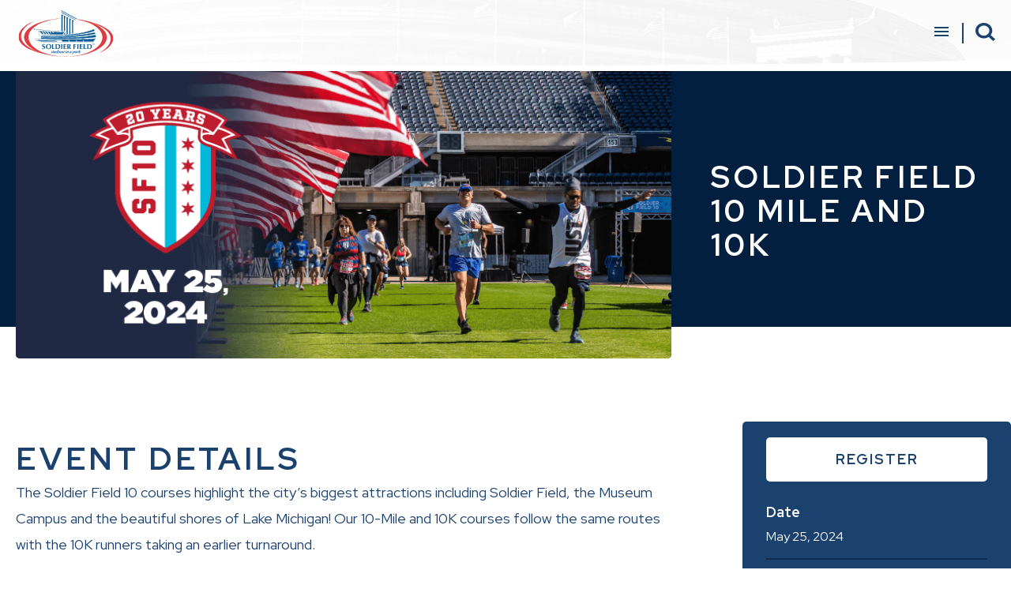

--- FILE ---
content_type: text/html; charset=UTF-8
request_url: https://www.soldierfield.com/events/detail/soldier-field-10-mile-and-10k
body_size: 35117
content:
<!doctype html>
<!--[if lt IE 7 ]><html lang="en" class="no-js ie6 ie"><![endif]-->
<!--[if IE 7 ]><html lang="en" class="no-js ie7 ie"><![endif]-->
<!--[if (gt IE 9)|!(IE)]><!-->
<html lang="en" class="no-js">
<!--<![endif]-->

<head>
    <script>
    if ( /*@cc_on!@*/ false) {
        document.documentElement.className += ' ie10';
    }
    //detect ie11 by CSS Capability Testing
    if ('msTextCombineHorizontal' != undefined) {

        //add class if userAgent isn't Chrome or Safari
        var ua = navigator.userAgent;
        var chromesafari_check = new RegExp("Safari");
        if (chromesafari_check.exec(ua) != null) {
            var isMSIE = false;
        } else {
            var isMSIE = true;
        }

        if (isMSIE) {
            document.documentElement.className += ' ie11';
        }
    }
    </script>
    <meta charset="utf-8">
    <meta http-equiv="X-UA-Compatible" content="IE=edge">
    <title>Soldier Field 10 Mile and 10K | Soldier Field</title>

    
<meta name="keywords" content="running chicago soldier field soldier field 10 mile race 10k " />
	<meta name="description" content="" />
	<meta name="author" content="Soldier Field" />
		<meta property="og:title" content="Soldier Field 10 Mile and 10K | Soldier Field" />
		<meta property="og:description" content="" />
		<meta property="og:type" content="website" />
		<meta property="og:url" content="https://www.soldierfield.com/events/detail/soldier-field-10-mile-and-10k" />
		<meta property="og:image:width" content="864"/>
		<meta property="og:image:height" content="540"/>
		<meta property="og:image" content="https://www.soldierfield.com/assets/img/Untitled-design-8ae1466aa6.png" />
		<meta property="thumbnail" content="https://www.soldierfield.com/assets/img/Untitled-design-8ae1466aa6.png" />
		<meta name="twitter:card" content="summary_large_image" />
		<meta name="twitter:site" content="@SoldierField" />
		<meta name="twitter:title" content="Soldier Field 10 Mile and 10K | Soldier Field" />
		<meta name="twitter:description" content="" />
		<meta name="twitter:image" content="https://www.soldierfield.com/assets/img/Untitled-design-8ae1466aa6.png" />
		
		<meta name="viewport" content="width=1200" />


    <link rel="shortcut icon" href="/favicon.ico">
        <link rel="apple-touch-icon" href="/apple-touch-icon.png">
            <link rel="stylesheet" media="screen" href="/assets-hybrid-framework--modular-js/production/286a4e05cd/css/hybrid_framework.css">
            				    <link rel="stylesheet" media="screen" href="https://www.soldierfield.com/assets/production/8f548d3123/css/style.css">
        
    <link rel="stylesheet" media="print" href="https://www.soldierfield.com/assets/production/8f548d3123/css/print.css">
        <script>
    var BASE_URL = "https://www.soldierfield.com/";
    var APPLICATION_URL = "https://www.soldierfield.com/";
    var S3_BUCKET = "soldierfieldchicago";
    var SHOWTIME_TRANSLATION_ID = "engUS";
    var FRAMEWORK_ASSETS_PATH = "91273917cc";
    var FRAMEWORK_JS_PATH = "/assets-hybrid-framework--modular-js/production/286a4e05cd/js/app.optimized";
    var FRAMEWORK_PATH_TO_JS = "/assets-hybrid-framework--modular-js/production/286a4e05cd/js";
    var SITE_S3_URL = "https://www.soldierfield.com/assets/production/8f548d3123/";
        var ADMIN_S3_URL = "/assets-showtime/production/9f38887ac5/";
        var _sf_startpt = (new Date()).getTime();
    </script>

        <script src="https://www.soldierfield.com/assets/production/8f548d3123/js/libs/layout.engine.min.js"></script>
    
        <script src="https://www.soldierfield.com/assets/production/8f548d3123/js/libs/modernizr.min.js"></script>
    
        <!-- Google tag (gtag.js) -->
<script async src="https://www.googletagmanager.com/gtag/js?id=G-FRXDCSLSML"></script>
<script>
  window.dataLayer = window.dataLayer || [];
  function gtag(){dataLayer.push(arguments);}
  gtag('js', new Date());  gtag('config', 'G-FRXDCSLSML');
</script>
<meta name="google-adsense-account" content="ca-pub-5922335228963956">
<script src="https://cmp.osano.com/AzyhRbU0mpbR52aP8/d0041357-40ce-4bc0-8192-26bc53457c65/osano.js"></script><style>.osano-cm-widget { display: none; } </style>        
<style>
  @import url(https://fonts.googleapis.com/css?family=Raleway:400,500,600,700);
  @import url(https://fonts.googleapis.com/css?family=Open+Sans:400,600,700:latin);
</style>

    
    
    <script>
	var firstViewport = document.getElementsByName("viewport")[0];
	document.head.removeChild(firstViewport);
</script>
<meta id="variable-viewport" name="viewport" content="width=device-width, initial-scale=1">

	<script src="https://use.fontawesome.com/fb9ae9118d.js"></script>

</head>
<body id="events" class="detail">
        	
<div class="accessibility_links" style="width: 0px;height: 0;overflow: hidden;" role="complementary" aria-label="Accessibility Toolbar" data-options="default">
	<ul>
		<li><a id="skip_link" class="skip_link" href="#content">Skip to content</a></li>
		<li><a href="/accessibility">Accessibility</a></li>
		<li><a href="/events">Buy Tickets</a></li>
		<li><a href="/search">Search</a></li>
	</ul>
</div>
    <div id="container">
        <div id="layout" class="">
            <header class="header clearfix">
                <!-- <div class="header_inner clearfix"> -->
<div id="header-curve" class="curve-holder">
    <div class="curve">
        <div class="background">
        </div>
        <div class="nav-background"></div>
    </div>
</div>
<a href="https://www.soldierfield.com/" class="logo" title="Soldier Field"
    aria-label="Soldier Field">
    <svg aria-hidden="true" width="292px" height="146px" viewBox="0 0 292 146" version="1.1" xmlns="http://www.w3.org/2000/svg" xmlns:xlink="http://www.w3.org/1999/xlink">
    <defs>
        <polygon id="path-1555555" points="0 -1.42108547e-14 291.89 -1.42108547e-14 291.89 113.513 0 113.513"></polygon>
    </defs>
    <g stroke="none" stroke-width="1" fill="none" fill-rule="evenodd">
        <g transform="translate(0.000000, -0.000000)">
            <polyline fill="#1A1919" points="181.421 30.57 181.461 30.361 181.421 30.57"></polyline>
            <polyline fill="#1A1919" points="181.559 30.101 181.601 29.768 181.559 30.101"></polyline>
            <polyline fill="#FFFFFE" points="130.692 28.038 130.692 0 182.919 28.618 180.865 30.438 201.165 34.307 220.326 41.157 234.234 48.22 249.745 60.985 256.586 71.707 260.232 86.305 256.819 100.448 246.548 113.68 238.34 120.518 223.06 128.957 202.757 137.165 176.533 142.875 143.233 145.152 130.232 144.462 106.737 141.732 87.125 137.288 74.579 132.834 52.917 121.884 32.167 103.637 28.511 84.249 32.167 69.202 54.274 47.761 75.49 37.956 98.53 32.02 117.233 28.837 130.692 28.038"></polyline>
            <path d="M47.822,60.343 C48.915,61.519 49.904,62.626 49.904,62.628 L49.906,62.628 L49.29,63.176 C49.286,63.174 47.666,61.359 46.293,59.92 L45.266,58.848 L46.699,59.238 C53.741,61.168 105.014,67.007 141.14,67.966 L141.117,68.789 C106.629,67.867 58.611,62.556 47.822,60.343" fill="#005794"></path>
            <polyline fill="#FFFFFE" points="59.756 66.543 60.577 68.107 62.517 68.231 68.981 74.006 68.355 75.317 72.865 75.697 65.092 68.035 67.343 67.228 59.756 66.543"></polyline>
            <polyline fill="#FFFFFE" points="70.171 67.478 76.636 73.812 74.943 74.311 76.315 75.889 81.029 76.01 74.003 67.737 70.171 67.478"></polyline>
            <polyline fill="#FFFFFE" points="78.261 68.035 84.465 74.376 83.528 74.877 84.6 76.071 89.614 76.323 81.594 68.231 78.261 68.035"></polyline>
            <polyline fill="#FFFFFE" points="86.741 68.672 91.811 74.818 91.5 76.197 96.831 76.515 90.004 68.801 86.741 68.672"></polyline>
            <polyline fill="#FFFFFE" points="95.51 69.17 99.655 74.129 101.344 74.193 98.461 69.357 95.51 69.17"></polyline>
            <polyline fill="#FFFFFE" points="103.542 69.549 106.56 72.997 108.873 72.997 106.994 69.675 103.542 69.549"></polyline>
            <path d="M50.724,95.264 C50.724,95.264 101.285,96.018 105.803,96.018 C113.822,96.018 121.793,98.694 121.793,98.694 L71.803,98.694 L50.724,95.264" fill="#005794"></path>
            <path d="M68.919,79.46 C88.462,80.512 181.378,84.533 233.424,65.888 L232.228,61.28 C181.27,83.648 88.489,79.959 68.919,79.46" fill="#005794"></path>
            <path d="M68.907,79.871 L68.918,79.46 L68.907,79.871 Z M122.26,80.069 C157.77,79.579 202.375,76.476 232.93,65.627 L231.949,61.85 C201.864,74.899 157.62,78.999 122.26,80.069 Z M68.897,79.871 L68.928,79.046 C68.932,79.046 68.937,79.046 68.941,79.046 C68.944,79.046 68.948,79.046 68.952,79.047 C74.427,79.186 85.584,79.574 99.936,79.574 C137.022,79.578 195.461,76.976 232.062,60.901 L232.502,60.708 L233.919,66.15 L233.563,66.277 C199.589,78.44 148.392,80.965 111.366,80.967 C91.504,80.967 75.726,80.238 68.897,79.871 L68.897,79.871 Z" fill="#005794"></path>
            <path d="M69.67,85.297 C171.783,89.309 224.238,76.731 235.646,74.763 L234.729,71.115 C223.326,73.079 171.783,86.987 69.67,82.978 L69.67,85.297" fill="#005794"></path>
            <path d="M108.626,85.669 C184.189,85.667 224.544,76.329 235.136,74.433 L234.422,71.587 C223.859,73.495 183.099,84.113 105.575,84.111 C94.5,84.111 82.675,83.894 70.081,83.407 L70.081,84.899 C83.826,85.435 96.666,85.669 108.626,85.669 Z M108.626,86.493 C96.539,86.493 83.556,86.254 69.653,85.709 L69.256,85.692 L69.256,82.547 L69.684,82.566 C82.428,83.064 94.387,83.287 105.575,83.287 C184.003,83.282 224.639,72.433 234.659,70.707 L235.035,70.643 L236.154,75.093 L235.715,75.17 C225.882,76.865 185.339,86.494 108.651,86.493 C108.647,86.493 108.631,86.493 108.626,86.493 L108.626,86.493 Z" fill="#005794"></path>
            <path d="M238.179,84.903 C214.847,86.405 196.627,91.5 70.171,89.743 L69.421,87.492 C195.867,89.24 214.14,82.347 236.726,79.086 L238.179,84.903" fill="#005794"></path>
            <path d="M118.405,89.694 C201.287,89.692 217.87,85.844 237.658,84.522 L236.416,79.547 C216.498,82.462 199.36,88.186 107.267,88.184 C96.01,88.184 83.634,88.099 69.996,87.911 L70.468,89.335 C88.552,89.583 104.421,89.694 118.405,89.694 Z M70.164,90.155 L69.871,90.151 L68.847,87.072 L69.427,87.079 C83.292,87.271 95.855,87.359 107.267,87.359 C199.923,87.355 216.52,81.584 236.667,78.677 L237.034,78.623 L238.578,84.804 L238.179,84.903 L238.578,84.804 L238.698,85.283 L238.206,85.314 C218.27,86.596 201.982,90.519 118.405,90.519 C104.342,90.519 88.374,90.407 70.164,90.155 L70.164,90.155 Z" fill="#005794"></path>
            <path d="M236.386,89.865 C221.576,92.762 97.888,93.511 49.972,92.004 C68.562,92.742 105.904,93.599 134.815,94.074 L134.815,98.277 L153.89,98.277 L153.89,94.317 C155.089,94.323 156.282,94.339 157.485,94.345 L157.485,98.277 L177.31,98.277 L177.31,94.404 C178.068,94.404 178.849,94.402 179.609,94.402 L179.81,98.277 L198.123,98.277 L198.33,94.194 C199.261,94.169 200.175,94.157 201.081,94.129 L200.882,98.277 L230.24,98.277 L236.386,89.865" fill="#005794"></path>
            <path d="M201.312,97.865 L230.029,97.865 L235.456,90.44 C223.105,92.262 167.318,93.17 117.084,93.174 C114.118,93.174 111.171,93.171 108.254,93.165 C117.377,93.354 126.453,93.523 134.821,93.66 L135.228,93.666 L135.228,97.865 L153.476,97.865 L153.476,93.901 L153.891,93.903 C155.092,93.91 156.287,93.926 157.485,93.932 L157.896,93.932 L157.896,97.865 L176.896,97.865 L176.896,93.991 L177.309,93.991 C178.066,93.991 178.846,93.988 179.609,93.988 L180,93.988 L180.201,97.865 L197.731,97.865 L197.936,93.791 L198.318,93.781 C199.253,93.756 200.168,93.743 201.067,93.716 L201.511,93.702 L201.312,97.865 Z M200.448,98.689 L200.646,94.553 C200.008,94.569 199.368,94.581 198.721,94.596 L198.513,98.689 L179.416,98.689 L179.215,94.814 C178.719,94.814 178.217,94.814 177.721,94.815 L177.721,98.689 L157.072,98.689 L157.072,94.754 C156.144,94.748 155.224,94.737 154.302,94.73 L154.302,98.689 L134.403,98.689 L134.403,94.478 C105.545,94.003 68.465,93.15 49.955,92.416 L49.984,91.591 C49.985,91.591 49.987,91.591 49.988,91.591 C49.994,91.592 49.998,91.592 50.004,91.592 C66.125,92.098 90.835,92.35 117.084,92.35 C168.799,92.354 226.599,91.365 236.306,89.46 L237.342,89.254 L230.449,98.689 L200.448,98.689 L200.448,98.689 Z" fill="#005794"></path>
            <path d="M131.835,14.801 L138.136,18.052 C138.136,18.052 135.637,18.29 135.846,20.792 C136.065,23.299 135.846,66.648 135.846,66.648 L131.835,66.347 L131.835,14.801" fill="#005794"></path>
            <path d="M140.199,19.403 L146.224,22.515 C146.224,22.515 143.214,23.211 143.214,24.967 C143.214,26.728 143.214,66.976 143.214,66.976 L140.199,66.908 L140.199,19.403" fill="#005794"></path>
            <polyline fill="#005794" points="140.332 74.242 143.343 69.675 143.343 76.93 140.332 76.954 140.332 74.242"></polyline>
            <path d="M151.571,76.197 L147.896,76.574 L147.896,23.077 L153.945,26.208 C153.945,26.208 151.571,26.382 151.571,28.522 L151.571,76.197" fill="#005794"></path>
            <path d="M156.263,27.394 C156.263,27.394 161.606,30.151 163.051,30.9 C161.728,31.033 159.27,31.271 159.27,35.283 C159.27,39.038 159.27,75.339 159.27,75.339 L156.263,75.821 L156.263,27.394" fill="#005794"></path>
            <path d="M164.791,31.8 C164.791,31.8 170.131,34.554 171.572,35.296 C170.259,35.421 167.796,35.66 167.796,39.676 C167.796,43.438 167.796,73.753 167.796,73.753 L164.791,74.376 L164.791,31.8" fill="#005794"></path>
            <polyline fill="#005794" points="131.78 2.6 131.78 4.584 178.948 30.319 180.552 29.137 131.78 2.6"></polyline>
            <polyline fill="#005794" points="131.78 7.626 131.858 9.653 174.844 33.013 176.054 32.175 131.78 7.626"></polyline>
            <g transform="translate(0.000000, 30.591000)">
                <mask id="mask-22222222" fill="white">
                    <use xlink:href="#path-1555555"></use>
                </mask>
                <g></g>
                <path d="M75.171,71.279 C74.963,71.279 74.795,71.111 74.795,70.906 C74.795,70.698 74.963,70.53 75.171,70.53 L228.931,70.53 C229.138,70.53 229.304,70.698 229.304,70.906 C229.304,71.111 229.138,71.279 228.931,71.279 L75.171,71.279" fill="#005794" mask="url(#mask-22222222)"></path>
                <path d="M122.271,113.513 C-47.412,86.605 11.56,18.372 47.601,6.972 C8.364,14.268 -65.146,90.582 122.271,113.513" fill="#DC3B41" mask="url(#mask-22222222)"></path>
                <path d="M182.101,-1.42108547e-14 C182.074,0.059 182.043,0.122 182.013,0.2 C336.036,28.396 279.161,92.949 244.056,104.055 C282.366,96.923 353.85,28.265 182.101,-1.42108547e-14" fill="#DC3B41" mask="url(#mask-22222222)"></path>
            </g>
            <path d="M182.208,30.21 C182.169,30.439 182.086,30.645 181.978,30.839 C226.58,38.716 258.598,60.253 258.598,85.622 C258.598,117.646 207.57,145.189 144.634,145.189 C215.005,145.189 272.054,117.646 272.054,85.622 C272.054,59.554 234.234,37.503 182.208,30.21" fill="#DC3B41"></path>
            <path d="M182.19,30.334 L182.207,30.21 L182.19,30.334 Z M258.723,85.622 C258.696,113.779 219.532,138.376 167.534,144.074 C193.521,141.806 216.764,135.762 234.678,127.301 C257.72,116.422 271.933,101.552 271.927016,85.622 C271.955,59.706 234.257,37.648 182.305,30.35 C182.272,30.489 182.223,30.62 182.166,30.745 C226.701,38.653 258.705,60.167 258.723,85.622 Z M144.633,145.314 L144.633,145.063 C176.083,145.064 204.557,138.181 225.156,127.303 C245.763,116.425 258.475,101.56 258.471,85.622 C258.49,60.369 226.538,38.832 181.955,30.961 L181.784,30.93 L181.867,30.778 C181.969,30.592 182.046,30.4 182.084,30.19 L182.102,30.071 L182.223,30.085 C234.265,37.391 272.153,59.422 272.179,85.622 C272.138,117.799 215.027,145.3 144.633,145.314 L144.633,145.314 Z" fill="#DC3B41"></path>
            <path d="M30.674,85.622 C30.674,56.258 73.573,31.988 129.24,28.168 C129.251,28.136 129.26,28.095 129.271,28.067 C66.136,31.514 17.204,55.966 17.204,85.622 C17.204,117.646 74.255,145.189 144.634,145.189 C81.691,145.189 30.674,117.646 30.674,85.622" fill="#DC3B41"></path>
            <path d="M17.3279806,85.622 C17.323,101.553 31.537,116.421 54.579,127.302 C72.51,135.769 95.773,141.816 121.79,144.081 C69.757,138.396 30.574,113.792 30.549,85.622 C30.573,57.614 69.309,34.336 120.889,28.778 C61.88,33.828 17.294,57.433 17.3279806,85.622 Z M142.475,145.304 C73.071,144.733 17.118,117.469 17.078,85.622 C17.112,55.819 66.113,31.401 129.265,27.942 L129.455,27.932 L129.388,28.111 C129.38,28.126 129.372,28.167 129.357,28.209 L129.331,28.287 L129.248,28.293 C73.601,32.103 30.773,56.392 30.799,85.622 C30.795,101.561 43.505,116.425 64.109,127.304 C84.707,138.181 113.179,145.064 144.633,145.063 L144.633,145.314 C143.91,145.314 143.194,145.311 142.475,145.304 L142.475,145.304 Z" fill="#DC3B41"></path>
            <path d="M106.994,69.675 L108.873,72.997 L106.56,72.997 L103.542,69.549 L106.994,69.675 Z M61.932,68.558 C63.74,70.2 66.306,72.461 68.981,74.482 L69.038,74.372 L62.575,68.6 L61.932,68.558 Z M91.5,76.197 L91.811,74.818 L86.741,68.672 L90.004,68.801 L96.688,76.348 C114.557,76.691 135.064,76.676097 135.064,76.676097 C138.109,73.863 140.298,70.626 140.326,70.248 C140.326,70.248 116.025,69.792 99.67,68.85 C83.866,67.936 68.816,66.708 59.408,65.563 L59.149,65.518 L59.337,65.717 C59.345,65.733 59.64,66.014 60.133,66.477 L67.343,67.139 L65.092,67.956 L72.74,75.476 C73.878,75.549 75.036,75.604 76.216,75.668 L74.943,74.228 L76.636,73.723 L70.171,67.398 L74.003,67.64 L81.007,75.899 C82.126,75.948 83.323,75.995 84.567,76.038 L83.528,74.877 L84.465,74.376 L78.261,68.035 L81.594,68.231 L89.484,76.188 L91.5,76.197 Z M98.461,69.357 L101.344,74.193 L99.655,74.129 L95.51,69.17 L98.461,69.357 L98.461,69.357 Z" fill="#005794"></path>
            <path d="M80.081,109.754 C79.62,108.508 78.77,107.863 77.431,107.863 C76.098,107.863 75.151,108.788 75.151,109.842 C75.151,113.084 81.812,112.271 81.812,117.24 C81.812,120.172 79.49,122.197 76.007,122.197 C74.437,122.197 73.113,121.729 72.488,121.25 C72.768,120.241 72.963,119.456 73.113,118.465 L73.537,118.465 C73.767,119.741 74.778,120.836 76.553,120.836 C78.261,120.836 79.118,119.834 79.118,118.603 C79.118,115.298 72.593,116.17 72.593,111.198 C72.593,108.172 74.914,106.516 77.525,106.516 C79.095,106.516 80.276,106.922 81.107,107.588 C80.845,108.264 80.698,108.788 80.405,109.754 L80.081,109.754" fill="#005794"></path>
            <path d="M92.609,107.762 C89.607,107.762 87.851,110.781 87.851,114.555 C87.851,119.211 90.004,120.836 92.453,120.836 C95.085,120.836 97.38,118.641 97.38,113.871 C97.38,110.088 95.428,107.762 92.609,107.762 Z M92.671,106.516 C97.312,106.516 100.972,109.047 100.972,114.328 C100.972,118.668 97.487,122.197 92.609,122.197 C87.985,122.197 84.261,119.834 84.261,114.349 C84.261,110.037 87.593,106.516 92.671,106.516 L92.671,106.516 Z" fill="#005794"></path>
            <path d="M103.244,112.871 C103.244,110.408 103.198,108.729 103.066,106.798 C103.546,106.842 104.138,106.904 104.861,106.904 C105.586,106.904 106.178,106.842 106.656,106.798 C106.524,108.729 106.482,110.408 106.482,112.871 L106.482,115.845 C106.482,117.461 106.499,119.122 106.524,120.263 C108.162,120.263 109.855,120.172 111.534,119.977 C111.495,120.285 111.456,120.508 111.456,120.963 C111.456,121.422 111.495,121.641 111.534,121.904 C110.749,121.884 109.722,121.802 107.708,121.802 C104.138,121.802 103.546,121.866 103.066,121.904 C103.198,119.977 103.244,118.289 103.244,115.845 L103.244,112.871" fill="#005794"></path>
            <path d="M117.427,116.332 C117.427,117.516 117.427,120.172 117.449,120.588 C117.888,120.617 118.476,120.656 119.382,120.656 C122.661,120.656 124.743,118.424 124.743,113.871 C124.743,110.285 122.741,108.049 119.73,108.049 C118.672,108.049 118.131,108.085 117.449,108.156 C117.427,108.572 117.427,111.242 117.427,112.433 L117.427,116.332 Z M114.186,112.871 C114.186,110.408 114.14,108.729 114.008,106.798 C114.496,106.842 115.09,106.904 115.805,106.904 C116.77,106.904 117.847,106.798 119.774,106.798 C124.769,106.798 128.2,108.396 128.2,113.912 C128.2,118.733 124.743,121.904 120.629,121.904 C118.441,121.904 116.946,121.802 115.805,121.802 C115.09,121.802 114.496,121.866 114.008,121.904 C114.14,119.977 114.186,118.289 114.186,115.845 L114.186,112.871 L114.186,112.871 Z" fill="#005794"></path>
            <path d="M131.306,112.871 C131.306,110.408 131.269,108.729 131.131,106.798 C131.612,106.842 132.211,106.904 132.925,106.904 C133.649,106.904 134.242,106.842 134.722,106.798 C134.592,108.729 134.55,110.408 134.55,112.871 L134.55,115.845 C134.55,118.289 134.592,119.977 134.722,121.904 C134.242,121.866 133.649,121.802 132.925,121.802 C132.211,121.802 131.612,121.866 131.131,121.904 C131.269,119.977 131.306,118.289 131.306,115.845 L131.306,112.871" fill="#005794"></path>
            <path d="M138.747,112.871 C138.747,110.408 138.702,108.729 138.572,106.798 C139.856,106.822 141.173,106.904 142.476,106.904 C144.613,106.904 146.456,106.863 147.045,106.798 C146.999,107.059 146.958,107.324 146.958,107.72 C146.958,108.172 146.999,108.37 147.045,108.706 C145.386,108.597 142.752,108.439 142.101,108.439 C141.985,110.037 141.985,111.617 141.985,113.216 C143.9,113.163 145.301,113.124 146.958,113.043 C146.872,113.544 146.849,113.738 146.849,114.025 C146.849,114.264 146.896,114.467 146.958,114.921 C145.301,114.786 143.657,114.721 141.985,114.721 C141.985,115.646 141.964,116.586 141.964,117.529 C141.964,118.443 141.985,119.393 142.026,120.263 C143.671,120.263 145.358,120.172 147.045,119.977 C146.999,120.285 146.958,120.508 146.958,120.963 C146.958,121.422 146.999,121.641 147.045,121.904 C146.262,121.884 145.235,121.802 143.214,121.802 C139.648,121.802 139.052,121.866 138.572,121.904 C138.702,119.977 138.747,118.289 138.747,115.845 L138.747,112.871" fill="#005794"></path>
            <path d="M153.642,108.049 C153.593,110.037 153.567,112.006 153.567,114.004 C153.748,114.025 153.902,114.043 154.058,114.043 C155.98,114.043 157.027,112.97 157.027,110.916 C157.027,108.337 156.023,108.049 153.642,108.049 Z M153.769,114.941 L153.567,114.941 L153.567,115.845 C153.567,118.289 153.617,119.977 153.748,121.904 C153.258,121.866 152.679,121.802 151.945,121.802 C151.228,121.802 150.63,121.866 150.148,121.904 C150.288,119.977 150.331,118.289 150.331,115.845 L150.331,112.871 C150.331,110.408 150.288,108.729 150.148,106.798 C150.63,106.842 151.228,106.904 151.945,106.904 C152.742,106.904 153.681,106.798 155.168,106.798 C157.384,106.798 158.188,106.994 158.959,107.539 C159.838,108.172 160.386,109.139 160.386,110.428 C160.386,112.561 159.154,113.912 156.986,114.467 C158.388,116.934 160.056,119.429 161.657,121.904 C160.993,121.866 160.343,121.802 159.679,121.802 C159.019,121.802 158.341,121.866 157.685,121.904 L153.769,114.941 L153.769,114.941 Z" fill="#005794"></path>
            <path d="M169.156,112.871 C169.156,110.408 169.112,108.729 168.971,106.798 C170.266,106.822 171.586,106.904 172.875,106.904 C175.025,106.904 176.867,106.863 177.458,106.798 C177.413,107.059 177.362,107.324 177.362,107.72 C177.362,108.172 177.413,108.37 177.458,108.706 C175.787,108.597 173.168,108.439 172.502,108.439 C172.392,110.037 172.392,111.617 172.392,113.216 C174.294,113.163 175.697,113.124 177.362,113.043 C177.274,113.544 177.255,113.738 177.255,114.025 C177.255,114.264 177.3,114.467 177.362,114.921 C175.697,114.786 174.064,114.721 172.392,114.721 L172.392,115.845 C172.392,118.289 172.439,119.977 172.571,121.904 C172.086,121.866 171.502,121.802 170.765,121.802 C170.049,121.802 169.46,121.866 168.971,121.904 C169.112,119.977 169.156,118.289 169.156,115.845 L169.156,112.871" fill="#005794"></path>
            <path d="M181.258,112.871 C181.258,110.408 181.218,108.729 181.086,106.798 C181.57,106.842 182.162,106.904 182.888,106.904 C183.613,106.904 184.197,106.842 184.675,106.798 C184.544,108.729 184.504,110.408 184.504,112.871 L184.504,115.845 C184.504,118.289 184.544,119.977 184.675,121.904 C184.197,121.866 183.613,121.802 182.888,121.802 C182.162,121.802 181.57,121.866 181.086,121.904 C181.218,119.977 181.258,118.289 181.258,115.845 L181.258,112.871" fill="#005794"></path>
            <path d="M188.701,112.871 C188.701,110.408 188.657,108.729 188.522,106.798 C189.812,106.822 191.134,106.904 192.422,106.904 C194.57,106.904 196.406,106.863 197.003,106.798 C196.952,107.059 196.912,107.324 196.912,107.72 C196.912,108.172 196.952,108.37 197.003,108.706 C195.336,108.597 192.711,108.439 192.06,108.439 C191.941,110.037 191.941,111.617 191.941,113.216 C193.849,113.163 195.248,113.124 196.912,113.043 C196.832,113.544 196.798,113.738 196.798,114.025 C196.798,114.264 196.847,114.467 196.912,114.921 C195.248,114.786 193.603,114.721 191.941,114.721 C191.941,115.646 191.922,116.586 191.922,117.529 C191.922,118.443 191.941,119.393 191.99,120.263 C193.628,120.263 195.31,120.172 197.003,119.977 C196.952,120.285 196.912,120.508 196.912,120.963 C196.912,121.422 196.952,121.641 197.003,121.904 C196.214,121.884 195.179,121.802 193.163,121.802 C189.601,121.802 189.007,121.866 188.522,121.904 C188.657,119.977 188.701,118.289 188.701,115.845 L188.701,112.871" fill="#005794"></path>
            <path d="M200.289,112.871 C200.289,110.408 200.234,108.729 200.095,106.798 C200.589,106.842 201.181,106.904 201.9,106.904 C202.628,106.904 203.214,106.842 203.693,106.798 C203.572,108.729 203.528,110.408 203.528,112.871 L203.528,115.845 C203.528,117.461 203.546,119.122 203.572,120.263 C205.207,120.263 206.898,120.172 208.58,119.977 C208.537,120.285 208.49,120.508 208.49,120.963 C208.49,121.422 208.537,121.641 208.58,121.904 C207.798,121.884 206.765,121.802 204.751,121.802 C201.181,121.802 200.589,121.866 200.095,121.904 C200.234,119.977 200.289,118.289 200.289,115.845 L200.289,112.871" fill="#005794"></path>
            <path d="M214.918,116.332 C214.918,117.516 214.918,120.172 214.927,120.588 C215.37,120.617 215.966,120.656 216.858,120.656 C220.148,120.656 222.222,118.424 222.222,113.871 C222.222,110.285 220.234,108.049 217.214,108.049 C216.16,108.049 215.601,108.085 214.927,108.156 C214.918,108.572 214.918,111.242 214.918,112.433 L214.918,116.332 Z M211.671,112.871 C211.671,110.408 211.632,108.729 211.5,106.798 C211.983,106.842 212.566,106.904 213.288,106.904 C214.252,106.904 215.329,106.798 217.257,106.798 C222.245,106.798 225.683,108.396 225.683,113.912 C225.683,118.733 222.222,121.904 218.113,121.904 C215.92,121.904 214.424,121.802 213.288,121.802 C212.566,121.802 211.983,121.866 211.5,121.904 C211.632,119.977 211.671,118.289 211.671,115.845 L211.671,112.871 L211.671,112.871 Z" fill="#005794"></path>
            <path d="M104.178,130.453 L103.815,130.424 C103.824,129.746 103.702,128.824 102.914,128.824 C102.203,128.824 102.086,129.478 102.071,129.541 C101.924,130.396 103.56,131.586 103.31,132.965 C103.076,134.266 101.827,134.777 100.965,134.777 C100.373,134.777 100.087,134.502 99.773,134.502 C99.726,134.502 99.445,134.537 99.339,134.777 L98.975,134.777 L99.67,132.544 L100.026,132.578 C99.901,134.36 100.868,134.36 101.001,134.36 C101.504,134.36 101.836,133.964 101.898,133.624 C101.961,133.275 101.731,132.74 101.392,132.234 C100.841,131.434 100.565,130.874 100.707,130.059 C100.921,128.865 101.932,128.377 102.818,128.377 C103.48,128.377 103.59,128.672 104.041,128.672 C104.245,128.672 104.291,128.62 104.467,128.389 L104.856,128.389 L104.178,130.453" fill="#005794"></path>
            <path d="M108.99,129.123 L107.872,129.123 C107.135,130.758 105.989,133.117 105.904,133.572 C105.881,133.729 106.058,133.777 106.074,133.777 C106.411,133.777 107.076,132.979 107.305,132.693 L107.565,132.887 C106.922,133.664 106.081,134.723 105.027,134.723 C104.055,134.723 104.204,133.908 104.223,133.814 C104.315,133.262 105.328,131.239 106.3,129.123 L105.613,129.123 L105.697,128.646 C106.267,128.441 107.356,128.026 108.525,126.599 L108.99,126.599 L108.121,128.553 L109.088,128.553 L108.99,129.123" fill="#005794"></path>
            <path d="M112.676,129.602 C112.772,129.036 112.417,128.941 112.288,128.941 C111.156,128.941 109.508,132.176 109.35,133.041 C109.24,133.664 109.622,133.814 109.813,133.814 C110.979,133.814 112.486,130.602 112.676,129.602 Z M114.098,133.086 C113.521,133.787 112.58,134.787 111.76,134.787 C111.502,134.787 110.892,134.592 111.015,133.895 C111.054,133.68 111.166,133.44 111.352,133.041 L111.315,133.061 C110.859,133.652 109.975,134.777 108.86,134.777 C107.528,134.777 107.626,133.461 107.694,133.023 C108.053,131.043 110.533,128.377 112.177,128.377 C112.991,128.377 113.024,128.957 113.02,129.293 L113.058,129.293 L113.409,128.553 L114.93,128.461 L113.396,131.633 C113.098,132.268 112.676,133.146 112.58,133.624 C112.555,133.814 112.676,133.826 112.724,133.826 C112.981,133.826 113.437,133.343 113.846,132.887 L114.098,133.086 L114.098,133.086 Z" fill="#005794"></path>
            <path d="M116.261,133.803 C117.542,133.803 119.132,130.025 119.199,129.645 C119.22,129.559 119.313,128.941 118.819,128.941 C117.643,128.941 116.012,132.066 115.842,133.006 C115.824,133.075 115.714,133.803 116.261,133.803 Z M120.484,133.041 C120.069,133.572 119.124,134.744 118.182,134.744 C118.086,134.744 117.371,134.744 117.517,133.921 C117.554,133.709 117.639,133.461 117.801,133.041 L117.779,133.061 C117.269,133.715 116.441,134.777 115.282,134.777 C114.164,134.777 114.054,133.652 114.157,133.061 C114.529,130.979 117.056,128.377 118.616,128.377 C119.199,128.377 119.396,128.627 119.545,128.824 C120.042,127.695 120.587,126.55 120.629,126.352 C120.678,126.021 120.44,125.941 120.144,125.941 L119.858,125.941 L119.922,125.572 C121.672,125.438 122.319,125.297 122.805,125.188 L120.341,130.641 C120.116,131.117 119.069,133.412 119.038,133.613 C119.03,133.68 119.03,133.803 119.169,133.803 C119.451,133.803 120.138,132.957 120.227,132.834 L120.484,133.041 L120.484,133.041 Z" fill="#005794"></path>
            <path d="M124.886,125.389 C125.406,125.389 125.744,125.807 125.658,126.305 C125.573,126.792 125.087,127.191 124.563,127.191 C123.933,127.191 123.782,126.625 123.844,126.28 C123.899,125.959 124.286,125.389 124.886,125.389 Z M124.137,132.887 C123.264,133.938 122.555,134.723 121.569,134.723 C120.787,134.723 120.736,134.143 120.799,133.814 C120.901,133.221 122.555,129.854 122.618,129.541 C122.693,129.123 122.283,129.096 121.898,129.123 L121.962,128.754 C122.504,128.708 123.791,128.59 124.75,128.377 C123.875,130.307 122.543,133.146 122.468,133.572 C122.446,133.709 122.555,133.777 122.64,133.777 C122.96,133.777 123.539,133.098 123.875,132.693 L124.137,132.887 L124.137,132.887 Z" fill="#005794"></path>
            <path d="M131.018,132.979 C130.684,133.44 129.7,134.723 128.564,134.723 C128.364,134.723 127.658,134.723 127.799,133.964 C127.902,133.391 128.137,132.93 128.355,132.527 L128.326,132.507 C127.053,133.938 126.345,134.723 125.318,134.723 C124.286,134.723 124.416,133.976 124.467,133.664 C124.639,132.74 126.084,130.278 126.224,129.502 C126.292,129.157 125.997,129.143 125.544,129.123 L125.607,128.754 C126.82,128.697 128.295,128.389 128.493,128.377 L126.478,132.527 C126.224,133.033 126.163,133.184 126.122,133.43 C126.071,133.68 126.2,133.746 126.368,133.746 C126.907,133.746 127.956,132.469 128.193,132.149 C128.996,131.058 129.494,129.993 130.166,128.553 L131.755,128.553 C131.318,129.488 129.546,133.117 129.476,133.543 C129.436,133.777 129.562,133.803 129.627,133.803 C129.961,133.803 130.605,132.988 130.767,132.803 L131.018,132.979" fill="#005794"></path>
            <path d="M132.833,128.754 C134.273,128.627 134.613,128.608 135.583,128.389 L134.323,130.889 L134.362,130.916 C135.356,129.725 136.473,128.377 137.671,128.377 C137.739,128.377 138.564,128.377 138.4,129.277 C138.312,129.807 138.034,130.262 137.863,130.578 L137.866,130.602 C138.747,129.502 139.747,128.377 140.846,128.377 C141.592,128.377 141.828,128.854 141.722,129.439 C141.562,130.33 139.869,133.075 139.776,133.599 C139.747,133.766 139.893,133.803 139.972,133.803 C140.228,133.803 140.777,133.127 141.075,132.78 L141.337,132.957 C140.794,133.664 139.979,134.723 138.91,134.723 C138.681,134.723 137.967,134.723 138.109,133.844 C138.301,132.85 139.995,129.993 140.054,129.669 C140.083,129.502 139.996,129.354 139.788,129.354 C139.218,129.354 138.301,130.524 138.004,130.916 C137.356,131.782 137.056,132.383 135.987,134.592 L134.384,134.592 C136.01,131.239 136.661,130.059 136.734,129.684 C136.785,129.422 136.636,129.354 136.541,129.354 C136.444,129.354 134.892,129.695 132.765,134.592 L131.131,134.592 C132.403,131.782 133.344,129.906 133.425,129.466 C133.493,129.072 132.967,129.096 132.763,129.123 L132.833,128.754" fill="#005794"></path>
            <path d="M148.084,125.389 C148.596,125.389 148.931,125.807 148.851,126.305 C148.762,126.792 148.28,127.191 147.763,127.191 C147.13,127.191 146.967,126.625 147.038,126.28 C147.094,125.959 147.473,125.389 148.084,125.389 Z M147.33,132.887 C146.456,133.938 145.753,134.723 144.753,134.723 C143.972,134.723 143.928,134.143 143.987,133.814 C144.088,133.221 145.747,129.854 145.8,129.541 C145.878,129.123 145.482,129.096 145.085,129.123 L145.148,128.754 C145.696,128.708 146.986,128.59 147.935,128.377 C147.067,130.307 145.738,133.146 145.662,133.572 C145.638,133.709 145.747,133.777 145.831,133.777 C146.156,133.777 146.732,133.098 147.067,132.693 L147.33,132.887 L147.33,132.887 Z" fill="#005794"></path>
            <path d="M154.231,132.957 C153.662,133.68 152.849,134.723 151.795,134.723 C151.58,134.723 150.855,134.723 151.007,133.844 C151.184,132.887 152.896,129.939 152.947,129.645 C152.972,129.478 152.839,129.338 152.666,129.338 C152.325,129.338 150.851,130.021 148.841,134.592 L147.222,134.592 C148.361,132.02 149.448,129.807 149.507,129.466 C149.564,129.123 149.201,129.123 148.841,129.123 L148.903,128.754 C149.201,128.754 150.555,128.627 151.657,128.389 L150.406,130.889 L150.436,130.916 C151.657,129.488 152.596,128.377 153.759,128.377 C154.089,128.377 154.787,128.398 154.599,129.439 C154.436,130.314 152.762,133.166 152.687,133.558 C152.666,133.68 152.698,133.803 152.849,133.803 C153.111,133.803 153.514,133.311 153.959,132.78 L154.231,132.957" fill="#005794"></path>
            <path d="M161.507,129.602 C161.607,129.036 161.244,128.941 161.128,128.941 C159.996,128.941 158.338,132.176 158.183,133.041 C158.078,133.664 158.447,133.814 158.64,133.814 C159.804,133.814 161.322,130.602 161.507,129.602 Z M162.927,133.086 C162.357,133.787 161.404,134.787 160.587,134.787 C160.338,134.787 159.724,134.592 159.847,133.895 C159.889,133.68 159.998,133.44 160.173,133.041 L160.145,133.061 C159.689,133.652 158.81,134.777 157.685,134.777 C156.355,134.777 156.453,133.461 156.537,133.023 C156.888,131.043 159.365,128.377 161.017,128.377 C161.814,128.377 161.867,128.957 161.855,129.293 L161.886,129.293 L162.24,128.553 L163.759,128.461 L162.234,131.633 C161.927,132.268 161.505,133.146 161.416,133.624 C161.382,133.814 161.505,133.826 161.556,133.826 C161.81,133.826 162.259,133.343 162.681,132.887 L162.927,133.086 L162.927,133.086 Z" fill="#005794"></path>
            <path d="M171.089,129.336 C170.564,129.336 169.943,129.939 169.617,130.453 C169.189,131.099 168.095,133.44 168.033,133.777 C167.957,134.198 168.288,134.299 168.481,134.299 C169.781,134.299 171.33,130.988 171.502,130.021 C171.586,129.584 171.387,129.336 171.089,129.336 Z M167.715,128.754 C168.866,128.62 169.392,128.565 170.387,128.377 L169.687,129.763 L169.711,129.807 C170.603,128.746 171.41,128.377 171.996,128.377 C172.789,128.377 173.404,128.838 173.179,130.072 C172.798,132.158 170.535,134.777 168.627,134.777 C168.288,134.777 168.123,134.688 167.748,134.476 C167.552,134.916 166.929,136.232 166.882,136.532 C166.804,136.959 167.204,136.993 167.669,136.993 L167.605,137.355 L164.255,137.355 L164.316,136.993 C164.778,136.993 165.08,136.993 165.443,136.158 C166.877,132.875 168.264,129.775 168.322,129.478 C168.375,129.143 168.134,129.13 167.655,129.123 L167.715,128.754 L167.715,128.754 Z" fill="#005794"></path>
            <path d="M177.803,129.602 C177.912,129.036 177.547,128.941 177.426,128.941 C176.291,128.941 174.636,132.176 174.475,133.041 C174.371,133.664 174.757,133.814 174.931,133.814 C176.108,133.814 177.627,130.602 177.803,129.602 Z M179.219,133.086 C178.658,133.787 177.712,134.787 176.886,134.787 C176.632,134.787 176.023,134.592 176.152,133.895 C176.183,133.68 176.291,133.44 176.472,133.041 L176.446,133.061 C175.99,133.652 175.1,134.777 173.986,134.777 C172.652,134.777 172.757,133.461 172.828,133.023 C173.184,131.043 175.666,128.377 177.31,128.377 C178.12,128.377 178.161,128.957 178.158,129.293 L178.178,129.293 L178.54,128.553 L180.056,128.461 L178.525,131.633 C178.23,132.268 177.803,133.146 177.712,133.624 C177.681,133.814 177.803,133.826 177.849,133.826 C178.113,133.826 178.556,133.343 178.972,132.887 L179.219,133.086 L179.219,133.086 Z" fill="#005794"></path>
            <path d="M180.703,128.754 C182.101,128.627 182.523,128.608 183.472,128.377 L182.282,130.773 L182.342,130.797 C182.895,129.993 183.978,128.377 184.873,128.377 C184.918,128.377 185.647,128.377 185.488,129.268 C185.379,129.885 184.934,130.252 184.517,130.252 C184.046,130.252 183.988,129.738 183.802,129.738 C183.418,129.738 182.482,131.084 182.052,131.792 C181.55,132.693 181.298,133.343 180.636,134.592 L179.011,134.592 C180.166,132.176 181.218,129.906 181.301,129.478 C181.361,129.143 181.127,129.13 180.636,129.123 L180.703,128.754" fill="#005794"></path>
            <path d="M185.599,134.592 L183.953,134.592 L187.425,126.963 C187.505,126.777 187.601,126.57 187.626,126.4 C187.72,125.932 187.314,125.932 186.859,125.959 L186.925,125.591 C187.769,125.51 188.921,125.346 189.796,125.188 L187.056,131.313 L187.08,131.34 C187.669,130.926 189.546,129.695 189.633,129.217 C189.683,128.915 189.349,128.896 189,128.881 L189.064,128.553 L191.847,128.553 L191.781,128.881 C191.291,128.957 190.973,129.008 189.785,129.906 L188.804,130.654 C188.851,132.78 188.855,133.746 189.316,133.746 C189.678,133.746 190.077,133.166 190.291,132.887 L190.563,133.033 C190.13,133.624 189.373,134.703 188.44,134.703 C187.396,134.703 187.322,133.343 187.314,131.699 L186.726,132.066 L185.599,134.592" fill="#005794"></path>
            <path d="M230.126,106.349 C230.56,106.349 231.324,106.431 231.324,105.873 C231.324,105.512 230.848,105.445 230.47,105.445 L229.535,105.445 L229.535,106.349 L230.126,106.349 Z M231.767,108.459 L231.176,108.459 L230.126,106.842 L229.535,106.842 L229.535,108.459 L229.042,108.459 L229.042,104.953 L230.569,104.953 C231.201,104.953 231.816,105.126 231.816,105.881 C231.816,106.57 231.333,106.825 230.709,106.842 L231.767,108.459 Z M232.965,106.727 C232.965,105.216 231.71,104.018 230.24,104.018 C228.771,104.018 227.515,105.216 227.515,106.727 C227.515,108.237 228.771,109.436 230.24,109.436 C231.71,109.436 232.965,108.237 232.965,106.727 Z M227.022,106.727 C227.022,104.945 228.443,103.525 230.24,103.525 C232.038,103.525 233.459,104.945 233.459,106.727 C233.459,108.508 232.038,109.928 230.24,109.928 C228.443,109.928 227.022,108.508 227.022,106.727 L227.022,106.727 Z" fill="#005794"></path>
        </g>
    </g>
</svg></a>

<button id="nav-toggle" aria-expanded="false" aria-label="Toggle Navigation">
    <span class="top"></span>
    <span class="mid"></span>
    <span class="mid2"></span>
    <span class="bottom"></span>
</button>
<div class="nav_wrapper">
    <nav class="main_nav" data-options="default">
        <ul>
                        <li class="page_30 has-sub ">
                <a href="https://www.soldierfield.com/events/all" class="page_30"><span>Events</span> & Tickets</a>
                <button class="svg close-button level-1" aria-expanded="false"
                    aria-label="Toggle Events & Tickets Sub Menu">
<svg width="10px" height="6px" viewBox="0 0 10 6" version="1.1" xmlns="http://www.w3.org/2000/svg" xmlns:xlink="http://www.w3.org/1999/xlink">
    <g stroke="none" stroke-width="1" fill="none" fill-rule="evenodd">
        <g transform="translate(-857.000000, -356.000000)" fill="#3570B3" fill-rule="nonzero">
            <g transform="translate(-1.000000, 0.000000)">
                <g transform="translate(664.000000, 168.000000)">
                    <g transform="translate(51.000000, 182.000000)">
                        <path d="M145.827538,13.875696 C147.288185,12.5438801 148.744296,11.2120641 150.204943,9.88024819 C150.409071,9.69191058 150.617735,9.50357297 150.821862,9.31523536 C150.998773,9.15380313 150.998773,8.83990712 150.821862,8.68295911 C149.361215,7.35114317 147.905105,6.01932724 146.444458,4.6875113 C146.24033,4.49917369 146.031666,4.31083609 145.827538,4.12249848 C145.401138,3.73237058 144.757002,4.36464683 145.187938,4.75477473 C146.648585,6.08659067 148.104696,7.41840661 149.565343,8.75022254 C149.769471,8.93856015 149.978135,9.12689776 150.182262,9.31523536 C150.182262,9.10447661 150.182262,8.89371786 150.182262,8.68295911 C148.721615,10.014775 147.265505,11.346591 145.804858,12.6784069 C145.60073,12.8667445 145.392066,13.0550821 145.187938,13.2434197 C144.757002,13.6335476 145.401138,14.2703081 145.827538,13.875696 L145.827538,13.875696 Z" transform="translate(148.000000, 9.000000) rotate(90.000000) translate(-148.000000, -9.000000) "></path>
                    </g>
                </g>
            </g>
        </g>
    </g>
</svg></button>
                <div class="sub">
                    <div class="curve-holder">
                        <div class="curve">
                            <div class="background"></div>
                        </div>
                    </div>
                    <ul>
                                                <li class="">
                            <a href="https://www.soldierfield.com/events/all" class="page_31">Event Schedule</a>                                                    </li>
                                                <li class="">
                            <a href="https://www.soldierfield.com/events/seating-charts" class="page_32">Seating Map</a>                                                    </li>
                                                <li class="">
                            <a href="https://www.soldierfield.com/events/chicago-bears" class="page_33">Chicago Bears</a>                                                    </li>
                                                <li class="">
                            <a href="https://www.soldierfield.com/events/chicago-fire-fc" class="page_34">Chicago Fire FC</a>                                                    </li>
                                                <li class="">
                            <a href="https://www.soldierfield.com/events/ticketing-information" class="page_82">Ticketing Information</a>                                                    </li>
                                            </ul>
                </div>
                            </li>
                                    <li class="page_35 has-sub ">
                <a href="https://www.soldierfield.com/plan-your-visit" class="page_35"><span>Plan</span> Your Visit</a>
                <button class="svg close-button level-1" aria-expanded="false"
                    aria-label="Toggle Plan Your Visit Sub Menu">
<svg width="10px" height="6px" viewBox="0 0 10 6" version="1.1" xmlns="http://www.w3.org/2000/svg" xmlns:xlink="http://www.w3.org/1999/xlink">
    <g stroke="none" stroke-width="1" fill="none" fill-rule="evenodd">
        <g transform="translate(-857.000000, -356.000000)" fill="#3570B3" fill-rule="nonzero">
            <g transform="translate(-1.000000, 0.000000)">
                <g transform="translate(664.000000, 168.000000)">
                    <g transform="translate(51.000000, 182.000000)">
                        <path d="M145.827538,13.875696 C147.288185,12.5438801 148.744296,11.2120641 150.204943,9.88024819 C150.409071,9.69191058 150.617735,9.50357297 150.821862,9.31523536 C150.998773,9.15380313 150.998773,8.83990712 150.821862,8.68295911 C149.361215,7.35114317 147.905105,6.01932724 146.444458,4.6875113 C146.24033,4.49917369 146.031666,4.31083609 145.827538,4.12249848 C145.401138,3.73237058 144.757002,4.36464683 145.187938,4.75477473 C146.648585,6.08659067 148.104696,7.41840661 149.565343,8.75022254 C149.769471,8.93856015 149.978135,9.12689776 150.182262,9.31523536 C150.182262,9.10447661 150.182262,8.89371786 150.182262,8.68295911 C148.721615,10.014775 147.265505,11.346591 145.804858,12.6784069 C145.60073,12.8667445 145.392066,13.0550821 145.187938,13.2434197 C144.757002,13.6335476 145.401138,14.2703081 145.827538,13.875696 L145.827538,13.875696 Z" transform="translate(148.000000, 9.000000) rotate(90.000000) translate(-148.000000, -9.000000) "></path>
                    </g>
                </g>
            </g>
        </g>
    </g>
</svg></button>
                <div class="sub">
                    <div class="curve-holder">
                        <div class="curve">
                            <div class="background"></div>
                        </div>
                    </div>
                    <ul>
                                                <li class="">
                            <a href="https://www.soldierfield.com/plan-your-visit/a-z-guide" class="page_37">A-Z Guide</a>                                                    </li>
                                                <li class="">
                            <a href="https://www.soldierfield.com/plan-your-visit/ada-accessibility" class="page_38">ADA & Accessibility</a>                                                    </li>
                                                <li class="">
                            <a href="https://www.soldierfield.com/plan-your-visit/bag-policy" class="page_40">Bag Policy</a>                                                    </li>
                                                <li class="has-third-level">
                            <a href="https://www.soldierfield.com/plan-your-visit/directions-parking" class="page_72">Directions & Parking</a>                                                        <button class="close-button level-2"
                                aria-label="Toggle Directions & Parking Sub Menu"
                                aria-expanded="false">
<svg width="10px" height="6px" viewBox="0 0 10 6" version="1.1" xmlns="http://www.w3.org/2000/svg" xmlns:xlink="http://www.w3.org/1999/xlink">
    <g stroke="none" stroke-width="1" fill="none" fill-rule="evenodd">
        <g transform="translate(-857.000000, -356.000000)" fill="#3570B3" fill-rule="nonzero">
            <g transform="translate(-1.000000, 0.000000)">
                <g transform="translate(664.000000, 168.000000)">
                    <g transform="translate(51.000000, 182.000000)">
                        <path d="M145.827538,13.875696 C147.288185,12.5438801 148.744296,11.2120641 150.204943,9.88024819 C150.409071,9.69191058 150.617735,9.50357297 150.821862,9.31523536 C150.998773,9.15380313 150.998773,8.83990712 150.821862,8.68295911 C149.361215,7.35114317 147.905105,6.01932724 146.444458,4.6875113 C146.24033,4.49917369 146.031666,4.31083609 145.827538,4.12249848 C145.401138,3.73237058 144.757002,4.36464683 145.187938,4.75477473 C146.648585,6.08659067 148.104696,7.41840661 149.565343,8.75022254 C149.769471,8.93856015 149.978135,9.12689776 150.182262,9.31523536 C150.182262,9.10447661 150.182262,8.89371786 150.182262,8.68295911 C148.721615,10.014775 147.265505,11.346591 145.804858,12.6784069 C145.60073,12.8667445 145.392066,13.0550821 145.187938,13.2434197 C144.757002,13.6335476 145.401138,14.2703081 145.827538,13.875696 L145.827538,13.875696 Z" transform="translate(148.000000, 9.000000) rotate(90.000000) translate(-148.000000, -9.000000) "></path>
                    </g>
                </g>
            </g>
        </g>
    </g>
</svg></button>
                            <ul class="level_3">
                                                                <li><a href="https://www.soldierfield.com/plan-your-visit/directions-parking/private-event-parking" class="page_43">Private Event Parking</a></li>
                                                            </ul>
                                                    </li>
                                                <li class="">
                            <a href="https://www.soldierfield.com/plan-your-visit/hotels" class="page_44">Hotels</a>                                                    </li>
                                                <li class="">
                            <a href="https://www.soldierfield.com/plan-your-visit/prohibited-items" class="page_39">Prohibited Items</a>                                                    </li>
                                                <li class="">
                            <a href="https://www.soldierfield.com/plan-your-visit/security-procedures" class="page_41">Security Procedures</a>                                                    </li>
                                                <li class="">
                            <a href="https://www.soldierfield.com/plan-your-visit/tailgating" class="page_42">Tailgating</a>                                                    </li>
                                            </ul>
                </div>
                            </li>
                                    <li class="page_46 has-sub ">
                <a href="https://www.soldierfield.com/premium-experiences" class="page_46"><span>Premium</span> Experiences</a>
                <button class="svg close-button level-1" aria-expanded="false"
                    aria-label="Toggle Premium Experiences Sub Menu">
<svg width="10px" height="6px" viewBox="0 0 10 6" version="1.1" xmlns="http://www.w3.org/2000/svg" xmlns:xlink="http://www.w3.org/1999/xlink">
    <g stroke="none" stroke-width="1" fill="none" fill-rule="evenodd">
        <g transform="translate(-857.000000, -356.000000)" fill="#3570B3" fill-rule="nonzero">
            <g transform="translate(-1.000000, 0.000000)">
                <g transform="translate(664.000000, 168.000000)">
                    <g transform="translate(51.000000, 182.000000)">
                        <path d="M145.827538,13.875696 C147.288185,12.5438801 148.744296,11.2120641 150.204943,9.88024819 C150.409071,9.69191058 150.617735,9.50357297 150.821862,9.31523536 C150.998773,9.15380313 150.998773,8.83990712 150.821862,8.68295911 C149.361215,7.35114317 147.905105,6.01932724 146.444458,4.6875113 C146.24033,4.49917369 146.031666,4.31083609 145.827538,4.12249848 C145.401138,3.73237058 144.757002,4.36464683 145.187938,4.75477473 C146.648585,6.08659067 148.104696,7.41840661 149.565343,8.75022254 C149.769471,8.93856015 149.978135,9.12689776 150.182262,9.31523536 C150.182262,9.10447661 150.182262,8.89371786 150.182262,8.68295911 C148.721615,10.014775 147.265505,11.346591 145.804858,12.6784069 C145.60073,12.8667445 145.392066,13.0550821 145.187938,13.2434197 C144.757002,13.6335476 145.401138,14.2703081 145.827538,13.875696 L145.827538,13.875696 Z" transform="translate(148.000000, 9.000000) rotate(90.000000) translate(-148.000000, -9.000000) "></path>
                    </g>
                </g>
            </g>
        </g>
    </g>
</svg></button>
                <div class="sub">
                    <div class="curve-holder">
                        <div class="curve">
                            <div class="background"></div>
                        </div>
                    </div>
                    <ul>
                                                <li class="">
                            <a href="https://www.soldierfield.com/premium-experiences/premium-spaces" class="page_47">Premium Spaces</a>                                                    </li>
                                                <li class="has-third-level">
                            <a href="https://www.soldierfield.com/premium-experiences/suite-rental" class="page_48">Suite Rental</a>                                                        <button class="close-button level-2"
                                aria-label="Toggle Suite Rental Sub Menu"
                                aria-expanded="false">
<svg width="10px" height="6px" viewBox="0 0 10 6" version="1.1" xmlns="http://www.w3.org/2000/svg" xmlns:xlink="http://www.w3.org/1999/xlink">
    <g stroke="none" stroke-width="1" fill="none" fill-rule="evenodd">
        <g transform="translate(-857.000000, -356.000000)" fill="#3570B3" fill-rule="nonzero">
            <g transform="translate(-1.000000, 0.000000)">
                <g transform="translate(664.000000, 168.000000)">
                    <g transform="translate(51.000000, 182.000000)">
                        <path d="M145.827538,13.875696 C147.288185,12.5438801 148.744296,11.2120641 150.204943,9.88024819 C150.409071,9.69191058 150.617735,9.50357297 150.821862,9.31523536 C150.998773,9.15380313 150.998773,8.83990712 150.821862,8.68295911 C149.361215,7.35114317 147.905105,6.01932724 146.444458,4.6875113 C146.24033,4.49917369 146.031666,4.31083609 145.827538,4.12249848 C145.401138,3.73237058 144.757002,4.36464683 145.187938,4.75477473 C146.648585,6.08659067 148.104696,7.41840661 149.565343,8.75022254 C149.769471,8.93856015 149.978135,9.12689776 150.182262,9.31523536 C150.182262,9.10447661 150.182262,8.89371786 150.182262,8.68295911 C148.721615,10.014775 147.265505,11.346591 145.804858,12.6784069 C145.60073,12.8667445 145.392066,13.0550821 145.187938,13.2434197 C144.757002,13.6335476 145.401138,14.2703081 145.827538,13.875696 L145.827538,13.875696 Z" transform="translate(148.000000, 9.000000) rotate(90.000000) translate(-148.000000, -9.000000) "></path>
                    </g>
                </g>
            </g>
        </g>
    </g>
</svg></button>
                            <ul class="level_3">
                                                                <li><a href="https://pa.exchange/marketplace/83385d5e-1f95-11f0-ac23-6fff1615fb05/storefront/83385ebc-1f95-11f0-8708-7936c6f707ca" class="gh_page page_78 gh_page_redirect page_78" rel="external" target="_blank">Buy Suites</a></li>
                                                            </ul>
                                                    </li>
                                            </ul>
                </div>
                            </li>
                                    <li class="page_53 has-sub ">
                <a href="https://www.soldierfield.com/private-events" class="page_53"><span>Private</span> Events </a>
                <button class="svg close-button level-1" aria-expanded="false"
                    aria-label="Toggle Private Events  Sub Menu">
<svg width="10px" height="6px" viewBox="0 0 10 6" version="1.1" xmlns="http://www.w3.org/2000/svg" xmlns:xlink="http://www.w3.org/1999/xlink">
    <g stroke="none" stroke-width="1" fill="none" fill-rule="evenodd">
        <g transform="translate(-857.000000, -356.000000)" fill="#3570B3" fill-rule="nonzero">
            <g transform="translate(-1.000000, 0.000000)">
                <g transform="translate(664.000000, 168.000000)">
                    <g transform="translate(51.000000, 182.000000)">
                        <path d="M145.827538,13.875696 C147.288185,12.5438801 148.744296,11.2120641 150.204943,9.88024819 C150.409071,9.69191058 150.617735,9.50357297 150.821862,9.31523536 C150.998773,9.15380313 150.998773,8.83990712 150.821862,8.68295911 C149.361215,7.35114317 147.905105,6.01932724 146.444458,4.6875113 C146.24033,4.49917369 146.031666,4.31083609 145.827538,4.12249848 C145.401138,3.73237058 144.757002,4.36464683 145.187938,4.75477473 C146.648585,6.08659067 148.104696,7.41840661 149.565343,8.75022254 C149.769471,8.93856015 149.978135,9.12689776 150.182262,9.31523536 C150.182262,9.10447661 150.182262,8.89371786 150.182262,8.68295911 C148.721615,10.014775 147.265505,11.346591 145.804858,12.6784069 C145.60073,12.8667445 145.392066,13.0550821 145.187938,13.2434197 C144.757002,13.6335476 145.401138,14.2703081 145.827538,13.875696 L145.827538,13.875696 Z" transform="translate(148.000000, 9.000000) rotate(90.000000) translate(-148.000000, -9.000000) "></path>
                    </g>
                </g>
            </g>
        </g>
    </g>
</svg></button>
                <div class="sub">
                    <div class="curve-holder">
                        <div class="curve">
                            <div class="background"></div>
                        </div>
                    </div>
                    <ul>
                                                <li class="">
                            <a href="https://www.soldierfield.com/private-events/corporate-events" class="page_54">Corporate Events</a>                                                    </li>
                                                <li class="">
                            <a href="https://www.soldierfield.com/private-events/field-events" class="page_55">Field Events</a>                                                    </li>
                                                <li class="">
                            <a href="https://www.soldierfield.com/private-events/meetings-expos" class="page_56">Meetings & Expos</a>                                                    </li>
                                                <li class="">
                            <a href="https://www.soldierfield.com/private-events/social-events-weddings" class="page_57">Social Events & Weddings</a>                                                    </li>
                                                <li class="">
                            <a href="https://www.soldierfield.com/private-events/tv-film-commercial-shoots" class="page_58">TV / Film / Commercial Shoots</a>                                                    </li>
                                                <li class="">
                            <a href="https://www.soldierfield.com/private-events/outdoor-events" class="page_59">Outdoor Events</a>                                                    </li>
                                                <li class="">
                            <a href="https://www.soldierfield.com/private-events/holiday-parties" class="page_60">Holiday Parties</a>                                                    </li>
                                                <li class="">
                            <a href="https://www.soldierfield.com/private-events/event-spaces" class="page_61">Event Spaces</a>                                                    </li>
                                                <li class="">
                            <a href="https://www.soldierfield.com/private-events/request-a-proposal" class="page_62">Request a Proposal</a>                                                    </li>
                                            </ul>
                </div>
                            </li>
                                    <li class="page_49 has-sub ">
                <a href="https://www.soldierfield.com/stadium-tours" class="page_49"><span>Stadium</span> Tours</a>
                <button class="svg close-button level-1" aria-expanded="false"
                    aria-label="Toggle Stadium Tours Sub Menu">
<svg width="10px" height="6px" viewBox="0 0 10 6" version="1.1" xmlns="http://www.w3.org/2000/svg" xmlns:xlink="http://www.w3.org/1999/xlink">
    <g stroke="none" stroke-width="1" fill="none" fill-rule="evenodd">
        <g transform="translate(-857.000000, -356.000000)" fill="#3570B3" fill-rule="nonzero">
            <g transform="translate(-1.000000, 0.000000)">
                <g transform="translate(664.000000, 168.000000)">
                    <g transform="translate(51.000000, 182.000000)">
                        <path d="M145.827538,13.875696 C147.288185,12.5438801 148.744296,11.2120641 150.204943,9.88024819 C150.409071,9.69191058 150.617735,9.50357297 150.821862,9.31523536 C150.998773,9.15380313 150.998773,8.83990712 150.821862,8.68295911 C149.361215,7.35114317 147.905105,6.01932724 146.444458,4.6875113 C146.24033,4.49917369 146.031666,4.31083609 145.827538,4.12249848 C145.401138,3.73237058 144.757002,4.36464683 145.187938,4.75477473 C146.648585,6.08659067 148.104696,7.41840661 149.565343,8.75022254 C149.769471,8.93856015 149.978135,9.12689776 150.182262,9.31523536 C150.182262,9.10447661 150.182262,8.89371786 150.182262,8.68295911 C148.721615,10.014775 147.265505,11.346591 145.804858,12.6784069 C145.60073,12.8667445 145.392066,13.0550821 145.187938,13.2434197 C144.757002,13.6335476 145.401138,14.2703081 145.827538,13.875696 L145.827538,13.875696 Z" transform="translate(148.000000, 9.000000) rotate(90.000000) translate(-148.000000, -9.000000) "></path>
                    </g>
                </g>
            </g>
        </g>
    </g>
</svg></button>
                <div class="sub">
                    <div class="curve-holder">
                        <div class="curve">
                            <div class="background"></div>
                        </div>
                    </div>
                    <ul>
                                                <li class="">
                            <a href="https://www.soldierfield.com/stadium-tours/public-tours" class="page_51">Public Tours</a>                                                    </li>
                                                <li class="">
                            <a href="https://www.soldierfield.com/stadium-tours/private-tours" class="page_52">Private Tours</a>                                                    </li>
                                            </ul>
                </div>
                            </li>
                                    <li class="page_63 has-sub ">
                <a href="https://www.soldierfield.com/stadium-info" class="page_63"><span>Stadium</span> Info</a>
                <button class="svg close-button level-1" aria-expanded="false"
                    aria-label="Toggle Stadium Info Sub Menu">
<svg width="10px" height="6px" viewBox="0 0 10 6" version="1.1" xmlns="http://www.w3.org/2000/svg" xmlns:xlink="http://www.w3.org/1999/xlink">
    <g stroke="none" stroke-width="1" fill="none" fill-rule="evenodd">
        <g transform="translate(-857.000000, -356.000000)" fill="#3570B3" fill-rule="nonzero">
            <g transform="translate(-1.000000, 0.000000)">
                <g transform="translate(664.000000, 168.000000)">
                    <g transform="translate(51.000000, 182.000000)">
                        <path d="M145.827538,13.875696 C147.288185,12.5438801 148.744296,11.2120641 150.204943,9.88024819 C150.409071,9.69191058 150.617735,9.50357297 150.821862,9.31523536 C150.998773,9.15380313 150.998773,8.83990712 150.821862,8.68295911 C149.361215,7.35114317 147.905105,6.01932724 146.444458,4.6875113 C146.24033,4.49917369 146.031666,4.31083609 145.827538,4.12249848 C145.401138,3.73237058 144.757002,4.36464683 145.187938,4.75477473 C146.648585,6.08659067 148.104696,7.41840661 149.565343,8.75022254 C149.769471,8.93856015 149.978135,9.12689776 150.182262,9.31523536 C150.182262,9.10447661 150.182262,8.89371786 150.182262,8.68295911 C148.721615,10.014775 147.265505,11.346591 145.804858,12.6784069 C145.60073,12.8667445 145.392066,13.0550821 145.187938,13.2434197 C144.757002,13.6335476 145.401138,14.2703081 145.827538,13.875696 L145.827538,13.875696 Z" transform="translate(148.000000, 9.000000) rotate(90.000000) translate(-148.000000, -9.000000) "></path>
                    </g>
                </g>
            </g>
        </g>
    </g>
</svg></button>
                <div class="sub">
                    <div class="curve-holder">
                        <div class="curve">
                            <div class="background"></div>
                        </div>
                    </div>
                    <ul>
                                                <li class="">
                            <a href="https://www.soldierfield.com/stadium-info/about" class="page_64">About</a>                                                    </li>
                                                <li class="">
                            <a href="https://www.soldierfield.com/stadium-info/media" class="page_74">Media</a>                                                    </li>
                                                <li class="">
                            <a href="https://www.soldierfield.com/stadium-info/evacuation-procedures" class="page_65">Evacuation Procedures</a>                                                    </li>
                                                <li class="">
                            <a href="https://www.soldierfield.com/stadium-info/american-flag-program" class="page_66">American Flag Program</a>                                                    </li>
                                                <li class="">
                            <a href="https://www.soldierfield.com/stadium-info/employment" class="page_67">Employment </a>                                                    </li>
                                                <li class="">
                            <a href="https://www.soldierfield.com/stadium-info/contact-us" class="page_69">Contact Us</a>                                                    </li>
                                                <li class="">
                            <a href="https://www.soldierfield.com/stadium-info/sweepstakes-rules" class="page_80">Sweepstakes Rules</a>                                                    </li>
                                            </ul>
                </div>
                            </li>
                                            </ul>
    </nav>
</div><div class="toolbar desktop-toolbar">
    <div class="inner-toolbar">
        <div class="logo-wrap">
            
<div class="search-wrapper">
    <div class="line"></div>
    <button class="search-trigger" aria-expanded="false" aria-label="Open Search Form">
        <!-- <span class="text">Search</span> -->
        <svg aria-hidden="true" class="icon open" width="25px" height="23px" viewBox="0 0 25 23" version="1.1" xmlns="http://www.w3.org/2000/svg"
                    xmlns:xlink="http://www.w3.org/1999/xlink">
    <g stroke="none" stroke-width="1" fill="none" fill-rule="evenodd">
        <g fill="#FFFFFF" fill-rule="nonzero">
            <path
                d="M10.6269861,16.1826448 C6.78807138,16.1826448 3.66658519,13.3086287 3.66658519,9.7779516 C3.66658519,6.24615009 6.78807138,3.37325837 10.6269861,3.37325837 C14.4659008,3.37325837 17.5886091,6.24615009 17.5886091,9.7779516 C17.5886091,13.3086287 14.4659008,16.1826448 10.6269861,16.1826448 L10.6269861,16.1826448 Z M19.3620142,15.4292838 L19.0747983,15.6935224 C20.4363236,14.0507455 21.2551943,12.0043021 21.2551943,9.7779516 C21.2551943,4.37848937 16.497189,0 10.6269861,0 C4.75800538,0 0,4.37848937 0,9.7779516 C0,15.1774138 4.75800538,19.5559032 10.6269861,19.5559032 C13.0469323,19.5559032 15.2713273,18.8025422 17.0581765,17.5499389 L16.7697385,17.8141775 L22.4077243,23 L25,20.6151063 L19.3620142,15.4292838 Z">
            </path>
        </g>
    </g>
</svg>        
<svg aria-hidden="true" class="icon close" width="33px" height="33px" viewBox="0 0 33 33" version="1.1" xmlns="http://www.w3.org/2000/svg" xmlns:xlink="http://www.w3.org/1999/xlink">
    <g stroke="none" stroke-width="1" fill="none" fill-rule="evenodd">
        <g transform="translate(-1331.000000, -9.000000)" fill="#FFFFFF" fill-rule="nonzero">
            <g transform="translate(-1.000000, 0.000000)">
                <g transform="translate(959.000000, 0.000000)">
                    <g transform="translate(389.500000, 25.500000) rotate(45.000000) translate(-389.500000, -25.500000) translate(378.000000, 14.000000)">
                        <path d="M11.3139071,22.1693246 C10.4578799,22.1693246 9.76313321,21.4745779 9.76313321,20.6185507 L9.76313321,2.0092636 C9.76313321,1.1532364 10.4578799,0.458489681 11.3139071,0.458489681 C12.1699343,0.458489681 12.8646811,1.1532364 12.8646811,2.0092636 L12.8646811,20.6185507 C12.8646811,21.4745779 12.1699343,22.1693246 11.3139071,22.1693246 Z"></path>
                        <path d="M20.6185507,12.8646811 L2.0092636,12.8646811 C1.1532364,12.8646811 0.458489681,12.1699343 0.458489681,11.3139071 C0.458489681,10.4578799 1.1532364,9.76313321 2.0092636,9.76313321 L20.6185507,9.76313321 C21.4745779,9.76313321 22.1693246,10.4578799 22.1693246,11.3139071 C22.1693246,12.1699343 21.4745779,12.8646811 20.6185507,12.8646811 Z"></path>
                    </g>
                </g>
            </g>
        </g>
    </g>
</svg>    </button>
    <form action="https://www.soldierfield.com/search" class="search">
        <div>
            <label class="accessible hidden" for="search_field">Search</label>
            <input id="search_field" type="text" name="q" size="31" aria-label="Search for a keyword or event"
                placeholder="Search for a keyword or event" />
                <input type="hidden" name="cx" value="092d0628ddbdd2471" />
                <input type="hidden" name="cof" value="FORID:9" />
                <input type="hidden" name="ie" value="UTF-8" />
                <button class="hidden" type="submit"
                aria-label="Search"><svg aria-hidden="true" class="icon open" width="25px" height="23px" viewBox="0 0 25 23" version="1.1" xmlns="http://www.w3.org/2000/svg"
                    xmlns:xlink="http://www.w3.org/1999/xlink">
    <g stroke="none" stroke-width="1" fill="none" fill-rule="evenodd">
        <g fill="#FFFFFF" fill-rule="nonzero">
            <path
                d="M10.6269861,16.1826448 C6.78807138,16.1826448 3.66658519,13.3086287 3.66658519,9.7779516 C3.66658519,6.24615009 6.78807138,3.37325837 10.6269861,3.37325837 C14.4659008,3.37325837 17.5886091,6.24615009 17.5886091,9.7779516 C17.5886091,13.3086287 14.4659008,16.1826448 10.6269861,16.1826448 L10.6269861,16.1826448 Z M19.3620142,15.4292838 L19.0747983,15.6935224 C20.4363236,14.0507455 21.2551943,12.0043021 21.2551943,9.7779516 C21.2551943,4.37848937 16.497189,0 10.6269861,0 C4.75800538,0 0,4.37848937 0,9.7779516 C0,15.1774138 4.75800538,19.5559032 10.6269861,19.5559032 C13.0469323,19.5559032 15.2713273,18.8025422 17.0581765,17.5499389 L16.7697385,17.8141775 L22.4077243,23 L25,20.6151063 L19.3620142,15.4292838 Z">
            </path>
        </g>
    </g>
</svg></button>
        </div>

    </form>
</div>                        <a href="https://18e2ce-acf.icpage.net/email-subscription-website" class="newsletter" title="Newsletter">
                Subscribe
            </a>
        </div>
    </div>
</div>
<!-- </div> -->            </header>
                                                    <div id="content" class="clearfix" role="main" tabindex="0" aria-label="Main Content">
                        <div class="event_detail one_sidebar_right has_branding">
	<div class="title_section clearfix">
			<div id="branding" class="slideshow">
							<div class="full-slideshow slideshow-container slideshow-type-full-width">
						<div id="full-width-slider-123" class="royalSlider heroSlider rsDefault rsFullWidth" data-options="full-width">
				<div class="rsContent"  data-caption="" data-mobile="https://www.soldierfield.com/assets/img/406356674_729670992521583_4442178393895814327_n-05c656b6df.png" data-image="https://www.soldierfield.com/assets/img/406356674_729670992521583_4442178393895814327_n-05c656b6df.png" data-alt="">
		<a class="rsImg" href="https://www.soldierfield.com/assets/img/406356674_729670992521583_4442178393895814327_n-05c656b6df.png" data-rsTmb="https://www.soldierfield.com/assets/img/406356674_729670992521583_4442178393895814327_n-05c656b6df.png"></a>
	</div>			</div>
		</div>
		</div>
			<div class="event_heading below_branding">
			
		<h1 class="title no_tagline">
			Soldier Field 10 Mile and 10K		</h1>
			</div>
	</div>
	<div id="column_1" class="column clearfix">
		<div class="leftColumn">
						
	<div class="right_side_wrapper">
	<div class="rightBreakout sticky_item" data-options="event_detail">

							<div class="buttonWrapper">
				<span class="date">
					<span class="m-date__singleDate"><span class="m-date__month">May </span><span class="m-date__day">25</span><span class="m-date__year">, 2024</span></span>				</span>
																	
									<div class="buttons">
						<a href="https://soldierfield10.com/" target="_blank" class="tickets onsalenow " ><svg aria-hidden="true" xmlns="http://www.w3.org/2000/svg" width="32" height="18" viewBox="0 0 32 18"><path d="M3422,696l-0.06-4.867h0a4.136,4.136,0,0,1-4.06-4.295,4.286,4.286,0,0,1,4.08-4.4h0.01l0.01-4.431L3412,678v18h10Zm-32-18,0.04,4.877a4.135,4.135,0,0,1,4.06,4.3,4.3,4.3,0,0,1-4.09,4.4L3390,696l20,0V678h-20Z" transform="translate(-3390 -678)"/></svg>REGISTER</a>																							</div>
							</div>
				<div class="details">
						<ul class="eventDetailList">
				<li class="item sidebar_event_date">
									<svg aria-hidden="true" xmlns="http://www.w3.org/2000/svg" width="20" height="20" viewBox="0 0 20 20">
  <path d="M1073,328v20h20V328h-20Zm18,2v2.736h-16V330h16Zm-4.43,4.736v2.4h-2.54v-2.4h2.54Zm-4.54,2.4h-2.54v-2.4h2.54v2.4Zm-4.54,0H1075v-2.4h2.49v2.4Zm0,2v2.4H1075v-2.4h2.49Zm2,0h2.54v2.4h-2.54v-2.4Zm2.54,4.4V346h-2.54v-2.463h2.54Zm2,0h2.54V346h-2.54v-2.463Zm0-2v-2.4h2.54v2.4h-2.54Zm4.54-2.4H1091v2.4h-2.43v-2.4Zm0-2v-2.4H1091v2.4h-2.43Zm-13.57,6.4h2.49V346H1075v-2.463ZM1088.57,346v-2.463H1091V346h-2.43Z" transform="translate(-1073 -328)"/>
</svg>
									<div class="label">Date</div>
									<span><span class="m-date__singleDate"><span class="m-date__month">May </span><span class="m-date__day">25</span><span class="m-date__year">, 2024</span></span></span>
								  </li><li class="item sidebar_event_starts">
									<svg aria-hidden="true" xmlns="http://www.w3.org/2000/svg" width="20" height="20" viewBox="0 0 20 20">
	<path  d="M1083,385a10,10,0,1,0,10,10A10.014,10.014,0,0,0,1083,385Zm0,18a8,8,0,1,1,8-8A8.01,8.01,0,0,1,1083,403Zm1-8v-4.94h-2v5.779l4.28,4.28,1.41-1.414-3.7-3.7Z" transform="translate(-1073 -385)"/>
</svg>
									<div class="label">Event Starts</div>
									<span> 7:00 AM</span>
								  </li><li class="item sidebar_on_sale">
									<svg aria-hidden="true" xmlns="http://www.w3.org/2000/svg" width="22" height="13.968" viewBox="0 0 22 13.968">
  <path  d="M1094,540.967V536.68h-22v4.287a2.7,2.7,0,0,1,0,5.395v4.287h22v-4.287A2.7,2.7,0,0,1,1094,540.967Zm-20,6.967a4.756,4.756,0,0,0,0-8.539v-0.684h9.51v9.907H1074v-0.684Zm18-8.539a4.756,4.756,0,0,0,0,8.539v0.684h-6.49v-9.907H1092V539.4Z" transform="translate(-1072 -536.688)"/>
</svg>
									<div class="label">On Sale</div>
									<span><a href="https://soldierfield10.com/" target="_blank" class="tickets ">On Sale Now</a></span>
								  </li>							</ul>
		</div>
			</div>
	</div>
			
<div class="presale_section spotlight content_item">
    </div>



<div class="event_showings">
    <div class="list clearfix">
        

    </div>
    </div>
			<h2 class="detail">Event Details</h2>
	<div class="event_description expandable" data-options="event_detail" tabindex="0">
		<p>The Soldier Field 10 courses highlight the city&rsquo;s biggest attractions including Soldier Field, the Museum Campus and the beautiful shores of Lake Michigan! Our 10-Mile and 10K courses follow the same routes with the 10K runners taking an earlier turnaround.</p>

<p>&nbsp;</p>

<p>You will start inside Soldier Field, exiting the field and heading south along Special Olympics Drive. Next, you&rsquo;ll turn on Fort Dearborn Drive under McCormick Place before entering a traffic-free Lake Shore Drive. You&rsquo;ll run south on DuSable Lake Shore Drive until you reach the turnaround, where you&rsquo;ll move to the Lakefront Path heading back to the Soldier Field Stadium in the shadow of Chicago&rsquo;s magnificent skyline.</p>

<p>Once you arrive back at the stadium, you&rsquo;re rewarded with a finish ON the famed field at the 50-yard line. Along the route, we&rsquo;ve got your back with fully supported Aid Stations with hydration, restrooms and medical if needed.</p>
	</div>
			
	<div class="faq content_item">
        	
	</div>
					</div>
	</div>
	</div>

	<div id="venue_widgets_framework" class="widgets_area l-hybrid-widgets">
		<div class="content_item_sizer"></div>
			</div>
                        <button aria-label="Back to Top" class="back-to-top">
                            <span class="icon" id="backToTop">
                                <svg aria-hidden="true" width="14px" height="16px" viewBox="0 0 14 16" version="1.1" xmlns="http://www.w3.org/2000/svg" xmlns:xlink="http://www.w3.org/1999/xlink">
    <g stroke="none" stroke-width="1" fill="none" fill-rule="evenodd">
        <g transform="translate(-1195.000000, -4576.000000)" fill="#FFFFFF" fill-rule="nonzero">
            <g transform="translate(1183.000000, 4568.000000)">
                <g transform="translate(0.500000, 0.000000)">
                    <g transform="translate(2.500000, 0.000000)">
                        <path d="M18.2772175,9.80645161 L23.8870968,16 L18.2772175,22.1935484 L16.8870968,20.6587952 L20.2,17 L8,17 L8,15 L20.2,15 L16.8870968,11.3412048 L18.2772175,9.80645161 Z" transform="translate(16.000000, 16.000000) rotate(-90.000000) translate(-16.000000, -16.000000) "></path>
                    </g>
                </g>
            </g>
        </g>
    </g>
</svg>                            </span>
                            <span class="text">Top</span>
                        </button>
                    </div>
                    <footer class="footer">
                        <div class="footer_sponsors">
        <div class="partners">
        <a href="https://legendsglobal.com/" title="" class="sponsor" target="_blank"><img src="https://www.soldierfield.com/assets/img/Legends-Global-Horizontal-Black-afb03c9419.png" alt="Legends Global"/></a>    </div>
            <div class="sponsors-wrapper">
        <div class="sponsors owl_carousel" data-options="sponsors" data-count="6">
            <a href="https://www.soldierfield.com/#" title="" class="sponsor"><img src="https://www.soldierfield.com/assets/img/bears-a556079252.png" alt="Bears"/></a><a href="https://www.soldierfield.com/#" title="" class="sponsor"><img src="https://www.soldierfield.com/assets/img/park-district-e65b64c8a7.png" alt="Park District"/></a><a href="https://www.soldierfield.com/#" title="" class="sponsor"><img src="https://www.soldierfield.com/assets/img/fire-8b6a496ca0.png" alt="Fire"/></a><a href="https://www.millerlite.com/" title="" class="sponsor" target="_blank"><img src="https://www.soldierfield.com/assets/img/ML-Generic-logo_wht-fc0a611197.jpg" alt="Miller Lite"/></a><a href="https://www.republicservices.com/waste-solutions?tab=residential" title="" class="sponsor" target="_blank"><img src="https://www.soldierfield.com/assets/img/RS_LOGO_PMS_HORIZONTAL_TAG-447f9cfcd0.jpg" alt="Republic Waste"/></a><a href="https://www.hyatt.com/en-US/hotel/illinois/hyatt-regency-mccormick-place/chimc" title="" class="sponsor" target="_blank"><img src="https://www.soldierfield.com/assets/img/heron-hyatt-regency-mccormick-place-logo-87f870e6ea.png" alt="Hyatt Regency McCormick Place"/></a>        </div>
    </div>
    </div>
<div class="footer_top clearfix">
    <div class="flex-wrap">
        <div class="footer_top_left">
                                    <a href="https://www.soldierfield.com/" class="logo" title="Soldier Field"
                aria-label="Soldier Field">
                <svg aria-hidden="true" width="292px" height="146px" viewBox="0 0 292 146" version="1.1" xmlns="http://www.w3.org/2000/svg" xmlns:xlink="http://www.w3.org/1999/xlink">
    <defs>
        <polygon id="path-155555555" points="0 -1.42108547e-14 291.89 -1.42108547e-14 291.89 113.513 0 113.513"></polygon>
    </defs>
    <g stroke="none" stroke-width="1" fill="none" fill-rule="evenodd">
        <g transform="translate(0.000000, -0.000000)">
            <polyline fill="#1A1919" points="181.421 30.57 181.461 30.361 181.421 30.57"></polyline>
            <polyline fill="#1A1919" points="181.559 30.101 181.601 29.768 181.559 30.101"></polyline>
            <polyline fill="#FFFFFE" points="130.692 28.038 130.692 0 182.919 28.618 180.865 30.438 201.165 34.307 220.326 41.157 234.234 48.22 249.745 60.985 256.586 71.707 260.232 86.305 256.819 100.448 246.548 113.68 238.34 120.518 223.06 128.957 202.757 137.165 176.533 142.875 143.233 145.152 130.232 144.462 106.737 141.732 87.125 137.288 74.579 132.834 52.917 121.884 32.167 103.637 28.511 84.249 32.167 69.202 54.274 47.761 75.49 37.956 98.53 32.02 117.233 28.837 130.692 28.038"></polyline>
            <path d="M47.822,60.343 C48.915,61.519 49.904,62.626 49.904,62.628 L49.906,62.628 L49.29,63.176 C49.286,63.174 47.666,61.359 46.293,59.92 L45.266,58.848 L46.699,59.238 C53.741,61.168 105.014,67.007 141.14,67.966 L141.117,68.789 C106.629,67.867 58.611,62.556 47.822,60.343" fill="#005794"></path>
            <polyline fill="#FFFFFE" points="59.756 66.543 60.577 68.107 62.517 68.231 68.981 74.006 68.355 75.317 72.865 75.697 65.092 68.035 67.343 67.228 59.756 66.543"></polyline>
            <polyline fill="#FFFFFE" points="70.171 67.478 76.636 73.812 74.943 74.311 76.315 75.889 81.029 76.01 74.003 67.737 70.171 67.478"></polyline>
            <polyline fill="#FFFFFE" points="78.261 68.035 84.465 74.376 83.528 74.877 84.6 76.071 89.614 76.323 81.594 68.231 78.261 68.035"></polyline>
            <polyline fill="#FFFFFE" points="86.741 68.672 91.811 74.818 91.5 76.197 96.831 76.515 90.004 68.801 86.741 68.672"></polyline>
            <polyline fill="#FFFFFE" points="95.51 69.17 99.655 74.129 101.344 74.193 98.461 69.357 95.51 69.17"></polyline>
            <polyline fill="#FFFFFE" points="103.542 69.549 106.56 72.997 108.873 72.997 106.994 69.675 103.542 69.549"></polyline>
            <path d="M50.724,95.264 C50.724,95.264 101.285,96.018 105.803,96.018 C113.822,96.018 121.793,98.694 121.793,98.694 L71.803,98.694 L50.724,95.264" fill="#005794"></path>
            <path d="M68.919,79.46 C88.462,80.512 181.378,84.533 233.424,65.888 L232.228,61.28 C181.27,83.648 88.489,79.959 68.919,79.46" fill="#005794"></path>
            <path d="M68.907,79.871 L68.918,79.46 L68.907,79.871 Z M122.26,80.069 C157.77,79.579 202.375,76.476 232.93,65.627 L231.949,61.85 C201.864,74.899 157.62,78.999 122.26,80.069 Z M68.897,79.871 L68.928,79.046 C68.932,79.046 68.937,79.046 68.941,79.046 C68.944,79.046 68.948,79.046 68.952,79.047 C74.427,79.186 85.584,79.574 99.936,79.574 C137.022,79.578 195.461,76.976 232.062,60.901 L232.502,60.708 L233.919,66.15 L233.563,66.277 C199.589,78.44 148.392,80.965 111.366,80.967 C91.504,80.967 75.726,80.238 68.897,79.871 L68.897,79.871 Z" fill="#005794"></path>
            <path d="M69.67,85.297 C171.783,89.309 224.238,76.731 235.646,74.763 L234.729,71.115 C223.326,73.079 171.783,86.987 69.67,82.978 L69.67,85.297" fill="#005794"></path>
            <path d="M108.626,85.669 C184.189,85.667 224.544,76.329 235.136,74.433 L234.422,71.587 C223.859,73.495 183.099,84.113 105.575,84.111 C94.5,84.111 82.675,83.894 70.081,83.407 L70.081,84.899 C83.826,85.435 96.666,85.669 108.626,85.669 Z M108.626,86.493 C96.539,86.493 83.556,86.254 69.653,85.709 L69.256,85.692 L69.256,82.547 L69.684,82.566 C82.428,83.064 94.387,83.287 105.575,83.287 C184.003,83.282 224.639,72.433 234.659,70.707 L235.035,70.643 L236.154,75.093 L235.715,75.17 C225.882,76.865 185.339,86.494 108.651,86.493 C108.647,86.493 108.631,86.493 108.626,86.493 L108.626,86.493 Z" fill="#005794"></path>
            <path d="M238.179,84.903 C214.847,86.405 196.627,91.5 70.171,89.743 L69.421,87.492 C195.867,89.24 214.14,82.347 236.726,79.086 L238.179,84.903" fill="#005794"></path>
            <path d="M118.405,89.694 C201.287,89.692 217.87,85.844 237.658,84.522 L236.416,79.547 C216.498,82.462 199.36,88.186 107.267,88.184 C96.01,88.184 83.634,88.099 69.996,87.911 L70.468,89.335 C88.552,89.583 104.421,89.694 118.405,89.694 Z M70.164,90.155 L69.871,90.151 L68.847,87.072 L69.427,87.079 C83.292,87.271 95.855,87.359 107.267,87.359 C199.923,87.355 216.52,81.584 236.667,78.677 L237.034,78.623 L238.578,84.804 L238.179,84.903 L238.578,84.804 L238.698,85.283 L238.206,85.314 C218.27,86.596 201.982,90.519 118.405,90.519 C104.342,90.519 88.374,90.407 70.164,90.155 L70.164,90.155 Z" fill="#005794"></path>
            <path d="M236.386,89.865 C221.576,92.762 97.888,93.511 49.972,92.004 C68.562,92.742 105.904,93.599 134.815,94.074 L134.815,98.277 L153.89,98.277 L153.89,94.317 C155.089,94.323 156.282,94.339 157.485,94.345 L157.485,98.277 L177.31,98.277 L177.31,94.404 C178.068,94.404 178.849,94.402 179.609,94.402 L179.81,98.277 L198.123,98.277 L198.33,94.194 C199.261,94.169 200.175,94.157 201.081,94.129 L200.882,98.277 L230.24,98.277 L236.386,89.865" fill="#005794"></path>
            <path d="M201.312,97.865 L230.029,97.865 L235.456,90.44 C223.105,92.262 167.318,93.17 117.084,93.174 C114.118,93.174 111.171,93.171 108.254,93.165 C117.377,93.354 126.453,93.523 134.821,93.66 L135.228,93.666 L135.228,97.865 L153.476,97.865 L153.476,93.901 L153.891,93.903 C155.092,93.91 156.287,93.926 157.485,93.932 L157.896,93.932 L157.896,97.865 L176.896,97.865 L176.896,93.991 L177.309,93.991 C178.066,93.991 178.846,93.988 179.609,93.988 L180,93.988 L180.201,97.865 L197.731,97.865 L197.936,93.791 L198.318,93.781 C199.253,93.756 200.168,93.743 201.067,93.716 L201.511,93.702 L201.312,97.865 Z M200.448,98.689 L200.646,94.553 C200.008,94.569 199.368,94.581 198.721,94.596 L198.513,98.689 L179.416,98.689 L179.215,94.814 C178.719,94.814 178.217,94.814 177.721,94.815 L177.721,98.689 L157.072,98.689 L157.072,94.754 C156.144,94.748 155.224,94.737 154.302,94.73 L154.302,98.689 L134.403,98.689 L134.403,94.478 C105.545,94.003 68.465,93.15 49.955,92.416 L49.984,91.591 C49.985,91.591 49.987,91.591 49.988,91.591 C49.994,91.592 49.998,91.592 50.004,91.592 C66.125,92.098 90.835,92.35 117.084,92.35 C168.799,92.354 226.599,91.365 236.306,89.46 L237.342,89.254 L230.449,98.689 L200.448,98.689 L200.448,98.689 Z" fill="#005794"></path>
            <path d="M131.835,14.801 L138.136,18.052 C138.136,18.052 135.637,18.29 135.846,20.792 C136.065,23.299 135.846,66.648 135.846,66.648 L131.835,66.347 L131.835,14.801" fill="#005794"></path>
            <path d="M140.199,19.403 L146.224,22.515 C146.224,22.515 143.214,23.211 143.214,24.967 C143.214,26.728 143.214,66.976 143.214,66.976 L140.199,66.908 L140.199,19.403" fill="#005794"></path>
            <polyline fill="#005794" points="140.332 74.242 143.343 69.675 143.343 76.93 140.332 76.954 140.332 74.242"></polyline>
            <path d="M151.571,76.197 L147.896,76.574 L147.896,23.077 L153.945,26.208 C153.945,26.208 151.571,26.382 151.571,28.522 L151.571,76.197" fill="#005794"></path>
            <path d="M156.263,27.394 C156.263,27.394 161.606,30.151 163.051,30.9 C161.728,31.033 159.27,31.271 159.27,35.283 C159.27,39.038 159.27,75.339 159.27,75.339 L156.263,75.821 L156.263,27.394" fill="#005794"></path>
            <path d="M164.791,31.8 C164.791,31.8 170.131,34.554 171.572,35.296 C170.259,35.421 167.796,35.66 167.796,39.676 C167.796,43.438 167.796,73.753 167.796,73.753 L164.791,74.376 L164.791,31.8" fill="#005794"></path>
            <polyline fill="#005794" points="131.78 2.6 131.78 4.584 178.948 30.319 180.552 29.137 131.78 2.6"></polyline>
            <polyline fill="#005794" points="131.78 7.626 131.858 9.653 174.844 33.013 176.054 32.175 131.78 7.626"></polyline>
            <g transform="translate(0.000000, 30.591000)">
                <mask id="mask-222222225" fill="white">
                    <use xlink:href="#path-155555555"></use>
                </mask>
                <g></g>
                <path d="M75.171,71.279 C74.963,71.279 74.795,71.111 74.795,70.906 C74.795,70.698 74.963,70.53 75.171,70.53 L228.931,70.53 C229.138,70.53 229.304,70.698 229.304,70.906 C229.304,71.111 229.138,71.279 228.931,71.279 L75.171,71.279" fill="#005794" mask="url(#mask-222222225)"></path>
                <path d="M122.271,113.513 C-47.412,86.605 11.56,18.372 47.601,6.972 C8.364,14.268 -65.146,90.582 122.271,113.513" fill="#DC3B41" mask="url(#mask-222222225)"></path>
                <path d="M182.101,-1.42108547e-14 C182.074,0.059 182.043,0.122 182.013,0.2 C336.036,28.396 279.161,92.949 244.056,104.055 C282.366,96.923 353.85,28.265 182.101,-1.42108547e-14" fill="#DC3B41" mask="url(#mask-222222225)"></path>
            </g>
            <path d="M182.208,30.21 C182.169,30.439 182.086,30.645 181.978,30.839 C226.58,38.716 258.598,60.253 258.598,85.622 C258.598,117.646 207.57,145.189 144.634,145.189 C215.005,145.189 272.054,117.646 272.054,85.622 C272.054,59.554 234.234,37.503 182.208,30.21" fill="#DC3B41"></path>
            <path d="M182.19,30.334 L182.207,30.21 L182.19,30.334 Z M258.723,85.622 C258.696,113.779 219.532,138.376 167.534,144.074 C193.521,141.806 216.764,135.762 234.678,127.301 C257.72,116.422 271.933,101.552 271.927016,85.622 C271.955,59.706 234.257,37.648 182.305,30.35 C182.272,30.489 182.223,30.62 182.166,30.745 C226.701,38.653 258.705,60.167 258.723,85.622 Z M144.633,145.314 L144.633,145.063 C176.083,145.064 204.557,138.181 225.156,127.303 C245.763,116.425 258.475,101.56 258.471,85.622 C258.49,60.369 226.538,38.832 181.955,30.961 L181.784,30.93 L181.867,30.778 C181.969,30.592 182.046,30.4 182.084,30.19 L182.102,30.071 L182.223,30.085 C234.265,37.391 272.153,59.422 272.179,85.622 C272.138,117.799 215.027,145.3 144.633,145.314 L144.633,145.314 Z" fill="#DC3B41"></path>
            <path d="M30.674,85.622 C30.674,56.258 73.573,31.988 129.24,28.168 C129.251,28.136 129.26,28.095 129.271,28.067 C66.136,31.514 17.204,55.966 17.204,85.622 C17.204,117.646 74.255,145.189 144.634,145.189 C81.691,145.189 30.674,117.646 30.674,85.622" fill="#DC3B41"></path>
            <path d="M17.3279806,85.622 C17.323,101.553 31.537,116.421 54.579,127.302 C72.51,135.769 95.773,141.816 121.79,144.081 C69.757,138.396 30.574,113.792 30.549,85.622 C30.573,57.614 69.309,34.336 120.889,28.778 C61.88,33.828 17.294,57.433 17.3279806,85.622 Z M142.475,145.304 C73.071,144.733 17.118,117.469 17.078,85.622 C17.112,55.819 66.113,31.401 129.265,27.942 L129.455,27.932 L129.388,28.111 C129.38,28.126 129.372,28.167 129.357,28.209 L129.331,28.287 L129.248,28.293 C73.601,32.103 30.773,56.392 30.799,85.622 C30.795,101.561 43.505,116.425 64.109,127.304 C84.707,138.181 113.179,145.064 144.633,145.063 L144.633,145.314 C143.91,145.314 143.194,145.311 142.475,145.304 L142.475,145.304 Z" fill="#DC3B41"></path>
            <path d="M106.994,69.675 L108.873,72.997 L106.56,72.997 L103.542,69.549 L106.994,69.675 Z M61.932,68.558 C63.74,70.2 66.306,72.461 68.981,74.482 L69.038,74.372 L62.575,68.6 L61.932,68.558 Z M91.5,76.197 L91.811,74.818 L86.741,68.672 L90.004,68.801 L96.688,76.348 C114.557,76.691 135.064,76.676097 135.064,76.676097 C138.109,73.863 140.298,70.626 140.326,70.248 C140.326,70.248 116.025,69.792 99.67,68.85 C83.866,67.936 68.816,66.708 59.408,65.563 L59.149,65.518 L59.337,65.717 C59.345,65.733 59.64,66.014 60.133,66.477 L67.343,67.139 L65.092,67.956 L72.74,75.476 C73.878,75.549 75.036,75.604 76.216,75.668 L74.943,74.228 L76.636,73.723 L70.171,67.398 L74.003,67.64 L81.007,75.899 C82.126,75.948 83.323,75.995 84.567,76.038 L83.528,74.877 L84.465,74.376 L78.261,68.035 L81.594,68.231 L89.484,76.188 L91.5,76.197 Z M98.461,69.357 L101.344,74.193 L99.655,74.129 L95.51,69.17 L98.461,69.357 L98.461,69.357 Z" fill="#005794"></path>
            <path d="M80.081,109.754 C79.62,108.508 78.77,107.863 77.431,107.863 C76.098,107.863 75.151,108.788 75.151,109.842 C75.151,113.084 81.812,112.271 81.812,117.24 C81.812,120.172 79.49,122.197 76.007,122.197 C74.437,122.197 73.113,121.729 72.488,121.25 C72.768,120.241 72.963,119.456 73.113,118.465 L73.537,118.465 C73.767,119.741 74.778,120.836 76.553,120.836 C78.261,120.836 79.118,119.834 79.118,118.603 C79.118,115.298 72.593,116.17 72.593,111.198 C72.593,108.172 74.914,106.516 77.525,106.516 C79.095,106.516 80.276,106.922 81.107,107.588 C80.845,108.264 80.698,108.788 80.405,109.754 L80.081,109.754" fill="#005794"></path>
            <path d="M92.609,107.762 C89.607,107.762 87.851,110.781 87.851,114.555 C87.851,119.211 90.004,120.836 92.453,120.836 C95.085,120.836 97.38,118.641 97.38,113.871 C97.38,110.088 95.428,107.762 92.609,107.762 Z M92.671,106.516 C97.312,106.516 100.972,109.047 100.972,114.328 C100.972,118.668 97.487,122.197 92.609,122.197 C87.985,122.197 84.261,119.834 84.261,114.349 C84.261,110.037 87.593,106.516 92.671,106.516 L92.671,106.516 Z" fill="#005794"></path>
            <path d="M103.244,112.871 C103.244,110.408 103.198,108.729 103.066,106.798 C103.546,106.842 104.138,106.904 104.861,106.904 C105.586,106.904 106.178,106.842 106.656,106.798 C106.524,108.729 106.482,110.408 106.482,112.871 L106.482,115.845 C106.482,117.461 106.499,119.122 106.524,120.263 C108.162,120.263 109.855,120.172 111.534,119.977 C111.495,120.285 111.456,120.508 111.456,120.963 C111.456,121.422 111.495,121.641 111.534,121.904 C110.749,121.884 109.722,121.802 107.708,121.802 C104.138,121.802 103.546,121.866 103.066,121.904 C103.198,119.977 103.244,118.289 103.244,115.845 L103.244,112.871" fill="#005794"></path>
            <path d="M117.427,116.332 C117.427,117.516 117.427,120.172 117.449,120.588 C117.888,120.617 118.476,120.656 119.382,120.656 C122.661,120.656 124.743,118.424 124.743,113.871 C124.743,110.285 122.741,108.049 119.73,108.049 C118.672,108.049 118.131,108.085 117.449,108.156 C117.427,108.572 117.427,111.242 117.427,112.433 L117.427,116.332 Z M114.186,112.871 C114.186,110.408 114.14,108.729 114.008,106.798 C114.496,106.842 115.09,106.904 115.805,106.904 C116.77,106.904 117.847,106.798 119.774,106.798 C124.769,106.798 128.2,108.396 128.2,113.912 C128.2,118.733 124.743,121.904 120.629,121.904 C118.441,121.904 116.946,121.802 115.805,121.802 C115.09,121.802 114.496,121.866 114.008,121.904 C114.14,119.977 114.186,118.289 114.186,115.845 L114.186,112.871 L114.186,112.871 Z" fill="#005794"></path>
            <path d="M131.306,112.871 C131.306,110.408 131.269,108.729 131.131,106.798 C131.612,106.842 132.211,106.904 132.925,106.904 C133.649,106.904 134.242,106.842 134.722,106.798 C134.592,108.729 134.55,110.408 134.55,112.871 L134.55,115.845 C134.55,118.289 134.592,119.977 134.722,121.904 C134.242,121.866 133.649,121.802 132.925,121.802 C132.211,121.802 131.612,121.866 131.131,121.904 C131.269,119.977 131.306,118.289 131.306,115.845 L131.306,112.871" fill="#005794"></path>
            <path d="M138.747,112.871 C138.747,110.408 138.702,108.729 138.572,106.798 C139.856,106.822 141.173,106.904 142.476,106.904 C144.613,106.904 146.456,106.863 147.045,106.798 C146.999,107.059 146.958,107.324 146.958,107.72 C146.958,108.172 146.999,108.37 147.045,108.706 C145.386,108.597 142.752,108.439 142.101,108.439 C141.985,110.037 141.985,111.617 141.985,113.216 C143.9,113.163 145.301,113.124 146.958,113.043 C146.872,113.544 146.849,113.738 146.849,114.025 C146.849,114.264 146.896,114.467 146.958,114.921 C145.301,114.786 143.657,114.721 141.985,114.721 C141.985,115.646 141.964,116.586 141.964,117.529 C141.964,118.443 141.985,119.393 142.026,120.263 C143.671,120.263 145.358,120.172 147.045,119.977 C146.999,120.285 146.958,120.508 146.958,120.963 C146.958,121.422 146.999,121.641 147.045,121.904 C146.262,121.884 145.235,121.802 143.214,121.802 C139.648,121.802 139.052,121.866 138.572,121.904 C138.702,119.977 138.747,118.289 138.747,115.845 L138.747,112.871" fill="#005794"></path>
            <path d="M153.642,108.049 C153.593,110.037 153.567,112.006 153.567,114.004 C153.748,114.025 153.902,114.043 154.058,114.043 C155.98,114.043 157.027,112.97 157.027,110.916 C157.027,108.337 156.023,108.049 153.642,108.049 Z M153.769,114.941 L153.567,114.941 L153.567,115.845 C153.567,118.289 153.617,119.977 153.748,121.904 C153.258,121.866 152.679,121.802 151.945,121.802 C151.228,121.802 150.63,121.866 150.148,121.904 C150.288,119.977 150.331,118.289 150.331,115.845 L150.331,112.871 C150.331,110.408 150.288,108.729 150.148,106.798 C150.63,106.842 151.228,106.904 151.945,106.904 C152.742,106.904 153.681,106.798 155.168,106.798 C157.384,106.798 158.188,106.994 158.959,107.539 C159.838,108.172 160.386,109.139 160.386,110.428 C160.386,112.561 159.154,113.912 156.986,114.467 C158.388,116.934 160.056,119.429 161.657,121.904 C160.993,121.866 160.343,121.802 159.679,121.802 C159.019,121.802 158.341,121.866 157.685,121.904 L153.769,114.941 L153.769,114.941 Z" fill="#005794"></path>
            <path d="M169.156,112.871 C169.156,110.408 169.112,108.729 168.971,106.798 C170.266,106.822 171.586,106.904 172.875,106.904 C175.025,106.904 176.867,106.863 177.458,106.798 C177.413,107.059 177.362,107.324 177.362,107.72 C177.362,108.172 177.413,108.37 177.458,108.706 C175.787,108.597 173.168,108.439 172.502,108.439 C172.392,110.037 172.392,111.617 172.392,113.216 C174.294,113.163 175.697,113.124 177.362,113.043 C177.274,113.544 177.255,113.738 177.255,114.025 C177.255,114.264 177.3,114.467 177.362,114.921 C175.697,114.786 174.064,114.721 172.392,114.721 L172.392,115.845 C172.392,118.289 172.439,119.977 172.571,121.904 C172.086,121.866 171.502,121.802 170.765,121.802 C170.049,121.802 169.46,121.866 168.971,121.904 C169.112,119.977 169.156,118.289 169.156,115.845 L169.156,112.871" fill="#005794"></path>
            <path d="M181.258,112.871 C181.258,110.408 181.218,108.729 181.086,106.798 C181.57,106.842 182.162,106.904 182.888,106.904 C183.613,106.904 184.197,106.842 184.675,106.798 C184.544,108.729 184.504,110.408 184.504,112.871 L184.504,115.845 C184.504,118.289 184.544,119.977 184.675,121.904 C184.197,121.866 183.613,121.802 182.888,121.802 C182.162,121.802 181.57,121.866 181.086,121.904 C181.218,119.977 181.258,118.289 181.258,115.845 L181.258,112.871" fill="#005794"></path>
            <path d="M188.701,112.871 C188.701,110.408 188.657,108.729 188.522,106.798 C189.812,106.822 191.134,106.904 192.422,106.904 C194.57,106.904 196.406,106.863 197.003,106.798 C196.952,107.059 196.912,107.324 196.912,107.72 C196.912,108.172 196.952,108.37 197.003,108.706 C195.336,108.597 192.711,108.439 192.06,108.439 C191.941,110.037 191.941,111.617 191.941,113.216 C193.849,113.163 195.248,113.124 196.912,113.043 C196.832,113.544 196.798,113.738 196.798,114.025 C196.798,114.264 196.847,114.467 196.912,114.921 C195.248,114.786 193.603,114.721 191.941,114.721 C191.941,115.646 191.922,116.586 191.922,117.529 C191.922,118.443 191.941,119.393 191.99,120.263 C193.628,120.263 195.31,120.172 197.003,119.977 C196.952,120.285 196.912,120.508 196.912,120.963 C196.912,121.422 196.952,121.641 197.003,121.904 C196.214,121.884 195.179,121.802 193.163,121.802 C189.601,121.802 189.007,121.866 188.522,121.904 C188.657,119.977 188.701,118.289 188.701,115.845 L188.701,112.871" fill="#005794"></path>
            <path d="M200.289,112.871 C200.289,110.408 200.234,108.729 200.095,106.798 C200.589,106.842 201.181,106.904 201.9,106.904 C202.628,106.904 203.214,106.842 203.693,106.798 C203.572,108.729 203.528,110.408 203.528,112.871 L203.528,115.845 C203.528,117.461 203.546,119.122 203.572,120.263 C205.207,120.263 206.898,120.172 208.58,119.977 C208.537,120.285 208.49,120.508 208.49,120.963 C208.49,121.422 208.537,121.641 208.58,121.904 C207.798,121.884 206.765,121.802 204.751,121.802 C201.181,121.802 200.589,121.866 200.095,121.904 C200.234,119.977 200.289,118.289 200.289,115.845 L200.289,112.871" fill="#005794"></path>
            <path d="M214.918,116.332 C214.918,117.516 214.918,120.172 214.927,120.588 C215.37,120.617 215.966,120.656 216.858,120.656 C220.148,120.656 222.222,118.424 222.222,113.871 C222.222,110.285 220.234,108.049 217.214,108.049 C216.16,108.049 215.601,108.085 214.927,108.156 C214.918,108.572 214.918,111.242 214.918,112.433 L214.918,116.332 Z M211.671,112.871 C211.671,110.408 211.632,108.729 211.5,106.798 C211.983,106.842 212.566,106.904 213.288,106.904 C214.252,106.904 215.329,106.798 217.257,106.798 C222.245,106.798 225.683,108.396 225.683,113.912 C225.683,118.733 222.222,121.904 218.113,121.904 C215.92,121.904 214.424,121.802 213.288,121.802 C212.566,121.802 211.983,121.866 211.5,121.904 C211.632,119.977 211.671,118.289 211.671,115.845 L211.671,112.871 L211.671,112.871 Z" fill="#005794"></path>
            <path d="M104.178,130.453 L103.815,130.424 C103.824,129.746 103.702,128.824 102.914,128.824 C102.203,128.824 102.086,129.478 102.071,129.541 C101.924,130.396 103.56,131.586 103.31,132.965 C103.076,134.266 101.827,134.777 100.965,134.777 C100.373,134.777 100.087,134.502 99.773,134.502 C99.726,134.502 99.445,134.537 99.339,134.777 L98.975,134.777 L99.67,132.544 L100.026,132.578 C99.901,134.36 100.868,134.36 101.001,134.36 C101.504,134.36 101.836,133.964 101.898,133.624 C101.961,133.275 101.731,132.74 101.392,132.234 C100.841,131.434 100.565,130.874 100.707,130.059 C100.921,128.865 101.932,128.377 102.818,128.377 C103.48,128.377 103.59,128.672 104.041,128.672 C104.245,128.672 104.291,128.62 104.467,128.389 L104.856,128.389 L104.178,130.453" fill="#005794"></path>
            <path d="M108.99,129.123 L107.872,129.123 C107.135,130.758 105.989,133.117 105.904,133.572 C105.881,133.729 106.058,133.777 106.074,133.777 C106.411,133.777 107.076,132.979 107.305,132.693 L107.565,132.887 C106.922,133.664 106.081,134.723 105.027,134.723 C104.055,134.723 104.204,133.908 104.223,133.814 C104.315,133.262 105.328,131.239 106.3,129.123 L105.613,129.123 L105.697,128.646 C106.267,128.441 107.356,128.026 108.525,126.599 L108.99,126.599 L108.121,128.553 L109.088,128.553 L108.99,129.123" fill="#005794"></path>
            <path d="M112.676,129.602 C112.772,129.036 112.417,128.941 112.288,128.941 C111.156,128.941 109.508,132.176 109.35,133.041 C109.24,133.664 109.622,133.814 109.813,133.814 C110.979,133.814 112.486,130.602 112.676,129.602 Z M114.098,133.086 C113.521,133.787 112.58,134.787 111.76,134.787 C111.502,134.787 110.892,134.592 111.015,133.895 C111.054,133.68 111.166,133.44 111.352,133.041 L111.315,133.061 C110.859,133.652 109.975,134.777 108.86,134.777 C107.528,134.777 107.626,133.461 107.694,133.023 C108.053,131.043 110.533,128.377 112.177,128.377 C112.991,128.377 113.024,128.957 113.02,129.293 L113.058,129.293 L113.409,128.553 L114.93,128.461 L113.396,131.633 C113.098,132.268 112.676,133.146 112.58,133.624 C112.555,133.814 112.676,133.826 112.724,133.826 C112.981,133.826 113.437,133.343 113.846,132.887 L114.098,133.086 L114.098,133.086 Z" fill="#005794"></path>
            <path d="M116.261,133.803 C117.542,133.803 119.132,130.025 119.199,129.645 C119.22,129.559 119.313,128.941 118.819,128.941 C117.643,128.941 116.012,132.066 115.842,133.006 C115.824,133.075 115.714,133.803 116.261,133.803 Z M120.484,133.041 C120.069,133.572 119.124,134.744 118.182,134.744 C118.086,134.744 117.371,134.744 117.517,133.921 C117.554,133.709 117.639,133.461 117.801,133.041 L117.779,133.061 C117.269,133.715 116.441,134.777 115.282,134.777 C114.164,134.777 114.054,133.652 114.157,133.061 C114.529,130.979 117.056,128.377 118.616,128.377 C119.199,128.377 119.396,128.627 119.545,128.824 C120.042,127.695 120.587,126.55 120.629,126.352 C120.678,126.021 120.44,125.941 120.144,125.941 L119.858,125.941 L119.922,125.572 C121.672,125.438 122.319,125.297 122.805,125.188 L120.341,130.641 C120.116,131.117 119.069,133.412 119.038,133.613 C119.03,133.68 119.03,133.803 119.169,133.803 C119.451,133.803 120.138,132.957 120.227,132.834 L120.484,133.041 L120.484,133.041 Z" fill="#005794"></path>
            <path d="M124.886,125.389 C125.406,125.389 125.744,125.807 125.658,126.305 C125.573,126.792 125.087,127.191 124.563,127.191 C123.933,127.191 123.782,126.625 123.844,126.28 C123.899,125.959 124.286,125.389 124.886,125.389 Z M124.137,132.887 C123.264,133.938 122.555,134.723 121.569,134.723 C120.787,134.723 120.736,134.143 120.799,133.814 C120.901,133.221 122.555,129.854 122.618,129.541 C122.693,129.123 122.283,129.096 121.898,129.123 L121.962,128.754 C122.504,128.708 123.791,128.59 124.75,128.377 C123.875,130.307 122.543,133.146 122.468,133.572 C122.446,133.709 122.555,133.777 122.64,133.777 C122.96,133.777 123.539,133.098 123.875,132.693 L124.137,132.887 L124.137,132.887 Z" fill="#005794"></path>
            <path d="M131.018,132.979 C130.684,133.44 129.7,134.723 128.564,134.723 C128.364,134.723 127.658,134.723 127.799,133.964 C127.902,133.391 128.137,132.93 128.355,132.527 L128.326,132.507 C127.053,133.938 126.345,134.723 125.318,134.723 C124.286,134.723 124.416,133.976 124.467,133.664 C124.639,132.74 126.084,130.278 126.224,129.502 C126.292,129.157 125.997,129.143 125.544,129.123 L125.607,128.754 C126.82,128.697 128.295,128.389 128.493,128.377 L126.478,132.527 C126.224,133.033 126.163,133.184 126.122,133.43 C126.071,133.68 126.2,133.746 126.368,133.746 C126.907,133.746 127.956,132.469 128.193,132.149 C128.996,131.058 129.494,129.993 130.166,128.553 L131.755,128.553 C131.318,129.488 129.546,133.117 129.476,133.543 C129.436,133.777 129.562,133.803 129.627,133.803 C129.961,133.803 130.605,132.988 130.767,132.803 L131.018,132.979" fill="#005794"></path>
            <path d="M132.833,128.754 C134.273,128.627 134.613,128.608 135.583,128.389 L134.323,130.889 L134.362,130.916 C135.356,129.725 136.473,128.377 137.671,128.377 C137.739,128.377 138.564,128.377 138.4,129.277 C138.312,129.807 138.034,130.262 137.863,130.578 L137.866,130.602 C138.747,129.502 139.747,128.377 140.846,128.377 C141.592,128.377 141.828,128.854 141.722,129.439 C141.562,130.33 139.869,133.075 139.776,133.599 C139.747,133.766 139.893,133.803 139.972,133.803 C140.228,133.803 140.777,133.127 141.075,132.78 L141.337,132.957 C140.794,133.664 139.979,134.723 138.91,134.723 C138.681,134.723 137.967,134.723 138.109,133.844 C138.301,132.85 139.995,129.993 140.054,129.669 C140.083,129.502 139.996,129.354 139.788,129.354 C139.218,129.354 138.301,130.524 138.004,130.916 C137.356,131.782 137.056,132.383 135.987,134.592 L134.384,134.592 C136.01,131.239 136.661,130.059 136.734,129.684 C136.785,129.422 136.636,129.354 136.541,129.354 C136.444,129.354 134.892,129.695 132.765,134.592 L131.131,134.592 C132.403,131.782 133.344,129.906 133.425,129.466 C133.493,129.072 132.967,129.096 132.763,129.123 L132.833,128.754" fill="#005794"></path>
            <path d="M148.084,125.389 C148.596,125.389 148.931,125.807 148.851,126.305 C148.762,126.792 148.28,127.191 147.763,127.191 C147.13,127.191 146.967,126.625 147.038,126.28 C147.094,125.959 147.473,125.389 148.084,125.389 Z M147.33,132.887 C146.456,133.938 145.753,134.723 144.753,134.723 C143.972,134.723 143.928,134.143 143.987,133.814 C144.088,133.221 145.747,129.854 145.8,129.541 C145.878,129.123 145.482,129.096 145.085,129.123 L145.148,128.754 C145.696,128.708 146.986,128.59 147.935,128.377 C147.067,130.307 145.738,133.146 145.662,133.572 C145.638,133.709 145.747,133.777 145.831,133.777 C146.156,133.777 146.732,133.098 147.067,132.693 L147.33,132.887 L147.33,132.887 Z" fill="#005794"></path>
            <path d="M154.231,132.957 C153.662,133.68 152.849,134.723 151.795,134.723 C151.58,134.723 150.855,134.723 151.007,133.844 C151.184,132.887 152.896,129.939 152.947,129.645 C152.972,129.478 152.839,129.338 152.666,129.338 C152.325,129.338 150.851,130.021 148.841,134.592 L147.222,134.592 C148.361,132.02 149.448,129.807 149.507,129.466 C149.564,129.123 149.201,129.123 148.841,129.123 L148.903,128.754 C149.201,128.754 150.555,128.627 151.657,128.389 L150.406,130.889 L150.436,130.916 C151.657,129.488 152.596,128.377 153.759,128.377 C154.089,128.377 154.787,128.398 154.599,129.439 C154.436,130.314 152.762,133.166 152.687,133.558 C152.666,133.68 152.698,133.803 152.849,133.803 C153.111,133.803 153.514,133.311 153.959,132.78 L154.231,132.957" fill="#005794"></path>
            <path d="M161.507,129.602 C161.607,129.036 161.244,128.941 161.128,128.941 C159.996,128.941 158.338,132.176 158.183,133.041 C158.078,133.664 158.447,133.814 158.64,133.814 C159.804,133.814 161.322,130.602 161.507,129.602 Z M162.927,133.086 C162.357,133.787 161.404,134.787 160.587,134.787 C160.338,134.787 159.724,134.592 159.847,133.895 C159.889,133.68 159.998,133.44 160.173,133.041 L160.145,133.061 C159.689,133.652 158.81,134.777 157.685,134.777 C156.355,134.777 156.453,133.461 156.537,133.023 C156.888,131.043 159.365,128.377 161.017,128.377 C161.814,128.377 161.867,128.957 161.855,129.293 L161.886,129.293 L162.24,128.553 L163.759,128.461 L162.234,131.633 C161.927,132.268 161.505,133.146 161.416,133.624 C161.382,133.814 161.505,133.826 161.556,133.826 C161.81,133.826 162.259,133.343 162.681,132.887 L162.927,133.086 L162.927,133.086 Z" fill="#005794"></path>
            <path d="M171.089,129.336 C170.564,129.336 169.943,129.939 169.617,130.453 C169.189,131.099 168.095,133.44 168.033,133.777 C167.957,134.198 168.288,134.299 168.481,134.299 C169.781,134.299 171.33,130.988 171.502,130.021 C171.586,129.584 171.387,129.336 171.089,129.336 Z M167.715,128.754 C168.866,128.62 169.392,128.565 170.387,128.377 L169.687,129.763 L169.711,129.807 C170.603,128.746 171.41,128.377 171.996,128.377 C172.789,128.377 173.404,128.838 173.179,130.072 C172.798,132.158 170.535,134.777 168.627,134.777 C168.288,134.777 168.123,134.688 167.748,134.476 C167.552,134.916 166.929,136.232 166.882,136.532 C166.804,136.959 167.204,136.993 167.669,136.993 L167.605,137.355 L164.255,137.355 L164.316,136.993 C164.778,136.993 165.08,136.993 165.443,136.158 C166.877,132.875 168.264,129.775 168.322,129.478 C168.375,129.143 168.134,129.13 167.655,129.123 L167.715,128.754 L167.715,128.754 Z" fill="#005794"></path>
            <path d="M177.803,129.602 C177.912,129.036 177.547,128.941 177.426,128.941 C176.291,128.941 174.636,132.176 174.475,133.041 C174.371,133.664 174.757,133.814 174.931,133.814 C176.108,133.814 177.627,130.602 177.803,129.602 Z M179.219,133.086 C178.658,133.787 177.712,134.787 176.886,134.787 C176.632,134.787 176.023,134.592 176.152,133.895 C176.183,133.68 176.291,133.44 176.472,133.041 L176.446,133.061 C175.99,133.652 175.1,134.777 173.986,134.777 C172.652,134.777 172.757,133.461 172.828,133.023 C173.184,131.043 175.666,128.377 177.31,128.377 C178.12,128.377 178.161,128.957 178.158,129.293 L178.178,129.293 L178.54,128.553 L180.056,128.461 L178.525,131.633 C178.23,132.268 177.803,133.146 177.712,133.624 C177.681,133.814 177.803,133.826 177.849,133.826 C178.113,133.826 178.556,133.343 178.972,132.887 L179.219,133.086 L179.219,133.086 Z" fill="#005794"></path>
            <path d="M180.703,128.754 C182.101,128.627 182.523,128.608 183.472,128.377 L182.282,130.773 L182.342,130.797 C182.895,129.993 183.978,128.377 184.873,128.377 C184.918,128.377 185.647,128.377 185.488,129.268 C185.379,129.885 184.934,130.252 184.517,130.252 C184.046,130.252 183.988,129.738 183.802,129.738 C183.418,129.738 182.482,131.084 182.052,131.792 C181.55,132.693 181.298,133.343 180.636,134.592 L179.011,134.592 C180.166,132.176 181.218,129.906 181.301,129.478 C181.361,129.143 181.127,129.13 180.636,129.123 L180.703,128.754" fill="#005794"></path>
            <path d="M185.599,134.592 L183.953,134.592 L187.425,126.963 C187.505,126.777 187.601,126.57 187.626,126.4 C187.72,125.932 187.314,125.932 186.859,125.959 L186.925,125.591 C187.769,125.51 188.921,125.346 189.796,125.188 L187.056,131.313 L187.08,131.34 C187.669,130.926 189.546,129.695 189.633,129.217 C189.683,128.915 189.349,128.896 189,128.881 L189.064,128.553 L191.847,128.553 L191.781,128.881 C191.291,128.957 190.973,129.008 189.785,129.906 L188.804,130.654 C188.851,132.78 188.855,133.746 189.316,133.746 C189.678,133.746 190.077,133.166 190.291,132.887 L190.563,133.033 C190.13,133.624 189.373,134.703 188.44,134.703 C187.396,134.703 187.322,133.343 187.314,131.699 L186.726,132.066 L185.599,134.592" fill="#005794"></path>
            <path d="M230.126,106.349 C230.56,106.349 231.324,106.431 231.324,105.873 C231.324,105.512 230.848,105.445 230.47,105.445 L229.535,105.445 L229.535,106.349 L230.126,106.349 Z M231.767,108.459 L231.176,108.459 L230.126,106.842 L229.535,106.842 L229.535,108.459 L229.042,108.459 L229.042,104.953 L230.569,104.953 C231.201,104.953 231.816,105.126 231.816,105.881 C231.816,106.57 231.333,106.825 230.709,106.842 L231.767,108.459 Z M232.965,106.727 C232.965,105.216 231.71,104.018 230.24,104.018 C228.771,104.018 227.515,105.216 227.515,106.727 C227.515,108.237 228.771,109.436 230.24,109.436 C231.71,109.436 232.965,108.237 232.965,106.727 Z M227.022,106.727 C227.022,104.945 228.443,103.525 230.24,103.525 C232.038,103.525 233.459,104.945 233.459,106.727 C233.459,108.508 232.038,109.928 230.24,109.928 C228.443,109.928 227.022,108.508 227.022,106.727 L227.022,106.727 Z" fill="#005794"></path>
        </g>
    </g>
</svg>            </a>
                        <div class="footer_address">
                                <p>
                    <strong>SOLDIER FIELD</strong>
                    <br />
                    1410 Special Olympics Drive     ,
                    Chicago,
                    IL 60605                    <b>PHONE:</b> (312) 235-7000 &nbsp;<b>|</b>&nbsp;
                    <p><b>FAX:</b><b> </b>(312) 235-7030</p>
                </p>
                            </div>
            <div class="social">
                <a href="https://www.twitter.com/SoldierField" title="Twitter" aria-label="Twitter" target="_blank" class="fa fa-twitter"></a><a href="https://www.facebook.com/SoldierFieldChicago" title="Facebook" aria-label="Facebook" target="_blank" class="fa fa-facebook"></a><a href="https://www.youtube.com/channel/UCmyb6c-oN0MRZMlHxZgVRTA" title="Youtube" aria-label="Youtube" target="_blank" class="fa fa-youtube-play"></a><a href="https://www.instagram.com/SoldierField" title="Instagram" aria-label="Instagram" target="_blank" class="fa fa-instagram"></a>            </div>
            <div class="owned-by">
                                    <div class="wrapper">
                                                <p class="title">Owned By:</p>
                        <img src="https://www.soldierfield.com/assets/img/cpd-seal-63ee83adc0.png" alt="cpd-seal.png"/>                        <p><b>City of Chicago</b></p>

<p>Brandon Johnson, Mayor</p>

<p><b>Chicago Park District</b></p>

<p>Carlos Ramirez-Rosa, General Superintendent &amp; CEO</p>
                    </div>
                            </div>
        </div>
        <div class="footer_top_right">
                        <div class="faq footer_faqs">
                	<div class="dl" data-options="faq_accessible">
					<div class="faq_item_wrapper">
				<div class="faq_list_item faq_question">
					<p>Premium Seating Experience</p>
					 
						<svg aria-hidden="true" width="31px" height="19px" viewBox="0 0 31 19" version="1.1" xmlns="http://www.w3.org/2000/svg" xmlns:xlink="http://www.w3.org/1999/xlink">
    <g stroke="none" stroke-width="1" fill="none" fill-rule="evenodd">
        <g transform="translate(-863.000000, -1767.000000)" fill="#032A56" fill-rule="nonzero">
            <g transform="translate(79.863636, 1731.500000)">
                <path d="M792.346252,59.627088 C796.728193,55.6316402 801.096525,51.6361924 805.478466,47.6407446 C806.090849,47.0757317 806.716841,46.5107189 807.329224,45.9457061 C807.859956,45.4614094 807.859956,44.5197214 807.329224,44.0488773 C802.947283,40.0534295 798.57895,36.0579817 794.197009,32.0625339 C793.584626,31.4975211 792.958635,30.9325083 792.346252,30.3674954 C791.067051,29.1971117 789.134643,31.0939405 790.427451,32.2643242 C794.809392,36.259772 799.177725,40.2552198 803.559666,44.2506676 C804.172049,44.8156805 804.79804,45.3806933 805.410423,45.9457061 C805.410423,45.3134298 805.410423,44.6811536 805.410423,44.0488773 C801.028483,48.0443251 796.66015,52.039773 792.278209,56.0352208 C791.665826,56.6002336 791.039834,57.1652464 790.427451,57.7302592 C789.134643,58.9006429 791.067051,60.8109244 792.346252,59.627088 L792.346252,59.627088 Z" transform="translate(798.863636, 45.000000) rotate(90.000000) translate(-798.863636, -45.000000) "></path>
            </g>
        </g>
    </g>
</svg>									</div>
				<div class="faq_answer">
					<div class="cms">
						<p><a href="https://soldierfield.com/suites-premium-spaces/suite-rental">Soldier Field&rsquo;s Luxury Suites </a>provide the perfect premium setting to entertain clients, reward employees, network with peers or enjoy an evening out with family and friends.&nbsp; The suites offer the finest amenities and personal service in an exclusive and relaxed environment.</p>
					</div>
				</div>
			</div>
					<div class="faq_item_wrapper">
				<div class="faq_list_item faq_question">
					<p>Parking Information</p>
					 
						<svg aria-hidden="true" width="31px" height="19px" viewBox="0 0 31 19" version="1.1" xmlns="http://www.w3.org/2000/svg" xmlns:xlink="http://www.w3.org/1999/xlink">
    <g stroke="none" stroke-width="1" fill="none" fill-rule="evenodd">
        <g transform="translate(-863.000000, -1767.000000)" fill="#032A56" fill-rule="nonzero">
            <g transform="translate(79.863636, 1731.500000)">
                <path d="M792.346252,59.627088 C796.728193,55.6316402 801.096525,51.6361924 805.478466,47.6407446 C806.090849,47.0757317 806.716841,46.5107189 807.329224,45.9457061 C807.859956,45.4614094 807.859956,44.5197214 807.329224,44.0488773 C802.947283,40.0534295 798.57895,36.0579817 794.197009,32.0625339 C793.584626,31.4975211 792.958635,30.9325083 792.346252,30.3674954 C791.067051,29.1971117 789.134643,31.0939405 790.427451,32.2643242 C794.809392,36.259772 799.177725,40.2552198 803.559666,44.2506676 C804.172049,44.8156805 804.79804,45.3806933 805.410423,45.9457061 C805.410423,45.3134298 805.410423,44.6811536 805.410423,44.0488773 C801.028483,48.0443251 796.66015,52.039773 792.278209,56.0352208 C791.665826,56.6002336 791.039834,57.1652464 790.427451,57.7302592 C789.134643,58.9006429 791.067051,60.8109244 792.346252,59.627088 L792.346252,59.627088 Z" transform="translate(798.863636, 45.000000) rotate(90.000000) translate(-798.863636, -45.000000) "></path>
            </g>
        </g>
    </g>
</svg>									</div>
				<div class="faq_answer">
					<div class="cms">
						<p>Parking Lots are used daily for visitors, museum guests and events. Parking rates and lots are determined by the activities on the museum campus.&nbsp; Visit our <a href="https://soldierfield.com/plan-your-visit/directions-parking">Parking &amp; Direction Page</a> for up-to-date options.&nbsp;&nbsp;</p>

<p>Guests may pre-purchase event day&nbsp;parking at&nbsp;<strong><a data-gc-link="http://www.soldierfieldparking.com/" href="http://www.soldierfieldparking.com/">www.SoldierFieldParking.com</a>.</strong></p>
					</div>
				</div>
			</div>
					<div class="faq_item_wrapper">
				<div class="faq_list_item faq_question">
					<p>Premier Event Spaces</p>
					 
						<svg aria-hidden="true" width="31px" height="19px" viewBox="0 0 31 19" version="1.1" xmlns="http://www.w3.org/2000/svg" xmlns:xlink="http://www.w3.org/1999/xlink">
    <g stroke="none" stroke-width="1" fill="none" fill-rule="evenodd">
        <g transform="translate(-863.000000, -1767.000000)" fill="#032A56" fill-rule="nonzero">
            <g transform="translate(79.863636, 1731.500000)">
                <path d="M792.346252,59.627088 C796.728193,55.6316402 801.096525,51.6361924 805.478466,47.6407446 C806.090849,47.0757317 806.716841,46.5107189 807.329224,45.9457061 C807.859956,45.4614094 807.859956,44.5197214 807.329224,44.0488773 C802.947283,40.0534295 798.57895,36.0579817 794.197009,32.0625339 C793.584626,31.4975211 792.958635,30.9325083 792.346252,30.3674954 C791.067051,29.1971117 789.134643,31.0939405 790.427451,32.2643242 C794.809392,36.259772 799.177725,40.2552198 803.559666,44.2506676 C804.172049,44.8156805 804.79804,45.3806933 805.410423,45.9457061 C805.410423,45.3134298 805.410423,44.6811536 805.410423,44.0488773 C801.028483,48.0443251 796.66015,52.039773 792.278209,56.0352208 C791.665826,56.6002336 791.039834,57.1652464 790.427451,57.7302592 C789.134643,58.9006429 791.067051,60.8109244 792.346252,59.627088 L792.346252,59.627088 Z" transform="translate(798.863636, 45.000000) rotate(90.000000) translate(-798.863636, -45.000000) "></path>
            </g>
        </g>
    </g>
</svg>									</div>
				<div class="faq_answer">
					<div class="cms">
						<p style="margin:0in 0in 8pt">Soldier Field offers a variety of unique <a href="http://www.soldierfield.com/private-events">hospitality spaces</a> prior to or during major events to make your day even more special.&nbsp; From luxury suites, interior club spaces and historic areas to exterior terraces and parklands. The unparalleled lakefront views from the numerous event spaces provide a spectacular environment for any size gathering.&nbsp;</p>
					</div>
				</div>
			</div>
			</div>
            </div>
                    </div>
    </div>
</div>
<div class="footer_bottom clearfix">
    <div class="footer_nav">
        <ul>
                        <li class="page_30 has-sub ">
                <a href="https://www.soldierfield.com/events/all" class="page_30"><span>Events</span> & Tickets</a>                <div class="nav_sub">
                    <ul>
                                                <li>
                            <a href="https://www.soldierfield.com/events/all" class="page_31">Event Schedule</a>                        </li>
                                                <li>
                            <a href="https://www.soldierfield.com/events/seating-charts" class="page_32">Seating Map</a>                        </li>
                                                <li>
                            <a href="https://www.soldierfield.com/events/chicago-bears" class="page_33">Chicago Bears</a>                        </li>
                                                <li>
                            <a href="https://www.soldierfield.com/events/chicago-fire-fc" class="page_34">Chicago Fire FC</a>                        </li>
                                                <li>
                            <a href="https://www.soldierfield.com/events/ticketing-information" class="page_82">Ticketing Information</a>                        </li>
                                            </ul>
                </div>
                            </li>
                                    <li class="page_35 has-sub ">
                <a href="https://www.soldierfield.com/plan-your-visit" class="page_35"><span>Plan</span> Your Visit</a>                <div class="nav_sub">
                    <ul>
                                                <li>
                            <a href="https://www.soldierfield.com/plan-your-visit/a-z-guide" class="page_37">A-Z Guide</a>                        </li>
                                                <li>
                            <a href="https://www.soldierfield.com/plan-your-visit/ada-accessibility" class="page_38">ADA & Accessibility</a>                        </li>
                                                <li>
                            <a href="https://www.soldierfield.com/plan-your-visit/bag-policy" class="page_40">Bag Policy</a>                        </li>
                                                <li>
                            <a href="https://www.soldierfield.com/plan-your-visit/directions-parking" class="page_72">Directions & Parking</a>                        </li>
                                                <li>
                            <a href="https://www.soldierfield.com/plan-your-visit/hotels" class="page_44">Hotels</a>                        </li>
                                                <li>
                            <a href="https://www.soldierfield.com/plan-your-visit/prohibited-items" class="page_39">Prohibited Items</a>                        </li>
                                                <li>
                            <a href="https://www.soldierfield.com/plan-your-visit/security-procedures" class="page_41">Security Procedures</a>                        </li>
                                                <li>
                            <a href="https://www.soldierfield.com/plan-your-visit/tailgating" class="page_42">Tailgating</a>                        </li>
                                            </ul>
                </div>
                            </li>
                                    <li class="page_46 has-sub ">
                <a href="https://www.soldierfield.com/premium-experiences" class="page_46"><span>Premium</span> Experiences</a>                <div class="nav_sub">
                    <ul>
                                                <li>
                            <a href="https://www.soldierfield.com/premium-experiences/premium-spaces" class="page_47">Premium Spaces</a>                        </li>
                                                <li>
                            <a href="https://www.soldierfield.com/premium-experiences/suite-rental" class="page_48">Suite Rental</a>                        </li>
                                            </ul>
                </div>
                            </li>
                                    <li class="page_53 has-sub ">
                <a href="https://www.soldierfield.com/private-events" class="page_53"><span>Private</span> Events </a>                <div class="nav_sub">
                    <ul>
                                                <li>
                            <a href="https://www.soldierfield.com/private-events/corporate-events" class="page_54">Corporate Events</a>                        </li>
                                                <li>
                            <a href="https://www.soldierfield.com/private-events/field-events" class="page_55">Field Events</a>                        </li>
                                                <li>
                            <a href="https://www.soldierfield.com/private-events/meetings-expos" class="page_56">Meetings & Expos</a>                        </li>
                                                <li>
                            <a href="https://www.soldierfield.com/private-events/social-events-weddings" class="page_57">Social Events & Weddings</a>                        </li>
                                                <li>
                            <a href="https://www.soldierfield.com/private-events/tv-film-commercial-shoots" class="page_58">TV / Film / Commercial Shoots</a>                        </li>
                                                <li>
                            <a href="https://www.soldierfield.com/private-events/outdoor-events" class="page_59">Outdoor Events</a>                        </li>
                                                <li>
                            <a href="https://www.soldierfield.com/private-events/holiday-parties" class="page_60">Holiday Parties</a>                        </li>
                                                <li>
                            <a href="https://www.soldierfield.com/private-events/event-spaces" class="page_61">Event Spaces</a>                        </li>
                                                <li>
                            <a href="https://www.soldierfield.com/private-events/request-a-proposal" class="page_62">Request a Proposal</a>                        </li>
                                            </ul>
                </div>
                            </li>
                                    <li class="page_49 has-sub ">
                <a href="https://www.soldierfield.com/stadium-tours" class="page_49"><span>Stadium</span> Tours</a>                <div class="nav_sub">
                    <ul>
                                                <li>
                            <a href="https://www.soldierfield.com/stadium-tours/public-tours" class="page_51">Public Tours</a>                        </li>
                                                <li>
                            <a href="https://www.soldierfield.com/stadium-tours/private-tours" class="page_52">Private Tours</a>                        </li>
                                            </ul>
                </div>
                            </li>
                                    <li class="page_63 has-sub ">
                <a href="https://www.soldierfield.com/stadium-info" class="page_63"><span>Stadium</span> Info</a>                <div class="nav_sub">
                    <ul>
                                                <li>
                            <a href="https://www.soldierfield.com/stadium-info/about" class="page_64">About</a>                        </li>
                                                <li>
                            <a href="https://www.soldierfield.com/stadium-info/media" class="page_74">Media</a>                        </li>
                                                <li>
                            <a href="https://www.soldierfield.com/stadium-info/evacuation-procedures" class="page_65">Evacuation Procedures</a>                        </li>
                                                <li>
                            <a href="https://www.soldierfield.com/stadium-info/american-flag-program" class="page_66">American Flag Program</a>                        </li>
                                                <li>
                            <a href="https://www.soldierfield.com/stadium-info/employment" class="page_67">Employment </a>                        </li>
                                                <li>
                            <a href="https://www.soldierfield.com/stadium-info/contact-us" class="page_69">Contact Us</a>                        </li>
                                                <li>
                            <a href="https://www.soldierfield.com/stadium-info/sweepstakes-rules" class="page_80">Sweepstakes Rules</a>                        </li>
                                            </ul>
                </div>
                            </li>
                                            </ul>
    </div>
    <div class="global-footer">
        <p>
            <b>COPYRIGHT &copy; 2026                Soldier Field</b>
            <span class="delimiter first_delimiter"> | </span><a href="https://legendsglobal.com/privacy-notice/" title="Privacy Notice"  target="_blank">Privacy Notice</a><span class="delimiter"> | </span><a href="https://www.soldierfield.com/#" title="Cookie Preferences" onclick="Osano.cm.showDrawer('osano-cm-dom-info-dialog-open')">Cookie Preferences</a><span class="delimiter"> | </span><a href="https://yourprivacychoices.legendsglobal.com/" title="Your Privacy Choices"  target="_blank">Your Privacy Choices</a><span class="delimiter"> | </span><a href="https://legendsglobal.com/privacy-notice/#ad-choices" title="Ad Choices"  target="_blank">Ad Choices</a><span class="delimiter"> | </span><a href="https://legendsglobal.com/terms-of-service/" title="Terms of Use"  target="_blank">Terms of Use</a>            <span class="delimiter">|</span>
            <a href="https://www.soldierfield.com/sitemap">Site Map</a>            <a href="http://www.carbonhouse.com" title="a carbonhouse experience" id="carbonhouse" target="_blank">a <span class="carbon">carbon</span><span class="house">house</span> experience</a>        </p>
    </div>
</div>                    </footer>
                            </div>
         
<script type="application/ld+json">
{
  "@context": "http://schema.org",
  "@type": "Organization",
  "name": "Soldier Field",
  "url": "https://www.soldierfield.com/",
  "sameAs": [
    "https://www.twitter.com/SoldierField", 
"https://www.facebook.com/SoldierFieldChicago", 
"https://www.youtube.com/channel/UCmyb6c-oN0MRZMlHxZgVRTA", 
"https://www.instagram.com/SoldierField"  ]
}
</script>

<script>
(function() {
  var loadAlertBar = function loadAlertBar(){		
		var alertMessage = document.getElementById('alertBarMessage');
		
        
		if(alertMessage){
			var alert = document.createElement('div');
			alert.className = 'alertBars';
			alert.innerHTML = '<strong style="color:#063E4B"> '+alertMessage.value+'</strong>';
			alert.style.position = 'fixed';
			alert.style.top = 0;
			alert.style.left = 0;
			alert.style.width = '100%';
			
			alert.style.background = '50px';
			alert.style.borderColor= "rgba(255, 255, 255, 0.5)";
			alert.style.backgroundColor= "#dcecc9";
			alert.style.marginBottom= "0px";
			alert.style.position= "fixed";
			alert.style.width= "100%";
			alert.style.textAlign= "center";
			alert.style.top= "0";
			alert.style.zIndex= "10000";
			alert.style.padding= "10px 35px 10px 14px";
			document.body.appendChild(alert);
		}
	}
   
    var oldonload = window.onload;
   
    var loadFunction = (typeof window.onload != 'function') ?
      loadAlertBar : function() { oldonload(); loadAlertBar();};
    
    window.addEventListener ? 
        window.addEventListener("load",loadFunction,false) : 
        window.attachEvent && window.attachEvent("onload",loadFunction);
  })();

</script>
    </div>
    <script>
    /**
		/* Environemnt set here for javascript app or app.optimized
		 */
    SHOWTIME_ENV = "production";
    </script>

        <script src="https://www.soldierfield.com/assets/production/8f548d3123/js/dist/production/vendor.production.js"></script>
    <script src="https://www.soldierfield.com/assets/production/8f548d3123/js/dist/production/component-vendor.production.js"></script>
    <script src="https://www.soldierfield.com/assets/production/8f548d3123/js/dist/production/libs.production.js"></script>
    <script src="https://www.soldierfield.com/assets/production/8f548d3123/js/dist/production/site.production.js"></script>
    
    </body>

</html>

--- FILE ---
content_type: text/css
request_url: https://www.soldierfield.com/assets/production/8f548d3123/css/style.css
body_size: 32640
content:
@import"https://fonts.googleapis.com/css2?family=Red+Hat+Display:ital,wght@0,400;0,500;0,600;0,700;0,900;1,400;1,500;1,600;1,700;1,900&display=swap";html{box-sizing:border-box}*,*::after,*::before{box-sizing:inherit}html{font-family:sans-serif;-ms-text-size-adjust:100%;-webkit-text-size-adjust:100%}body{margin:0}article,aside,details,figcaption,figure,footer,header,hgroup,main,nav,section,summary{display:block}audio,canvas,progress,video{display:inline-block;vertical-align:baseline}audio:not([controls]){display:none;height:0}[hidden],template{display:none}a{background:rgba(0,0,0,0)}a:active,a:hover{outline:0}abbr[title]{border-bottom:1px dotted}b,strong{font-weight:bold}dfn{font-style:italic}mark{color:#000;background:#ff0}small{font-size:80%}sub,sup{position:relative;font-size:75%;line-height:0;vertical-align:baseline}sup{top:-0.5em}sub{bottom:-0.25em}img{border:0}svg:not(:root){overflow:hidden}figure{margin:1em 40px}hr{box-sizing:content-box}pre{overflow:auto}code,kbd,pre,samp{font-family:monospace,monospace;font-size:1em}button,input,optgroup,select,textarea{margin:0;color:inherit;font:inherit}button{overflow:visible}button,select{text-transform:none}button,html input[type=button],input[type=reset],input[type=submit]{cursor:pointer;-webkit-appearance:button}button[disabled],html input[disabled]{cursor:default}button::-moz-focus-inner,input::-moz-focus-inner{padding:0;border:0}input{line-height:normal}input[type=checkbox],input[type=radio]{box-sizing:border-box;padding:0}input[type=number]::-webkit-inner-spin-button,input[type=number]::-webkit-outer-spin-button{height:auto}input[type=search]{box-sizing:content-box;-webkit-appearance:textfield}input[type=search]::-webkit-search-cancel-button,input[type=search]::-webkit-search-decoration{-webkit-appearance:none}fieldset{margin:0 2px;padding:.35em .625em .75em;border:1px solid silver}legend{padding:0;border:0}textarea{overflow:auto}optgroup{font-weight:bold}table{border-spacing:0;border-collapse:collapse}button{background:none;border:none;padding:0px}*:focus{outline:none}.user-is-tabbing *:focus{outline:auto}:root{font-size:16px}@media screen and (min-width: 700px){:root{font-size:calc(
			16px + (
					18 - 16
				) * ((100vw - 700px) /
						(1000 - 700))
		)}}@media screen and (min-width: 1000px){:root{font-size:18px}}.ir{display:block;overflow:hidden;background-repeat:no-repeat;text-align:left;white-space:nowrap;text-indent:100%;direction:ltr}.clearfix{zoom:1}.clearfix:before,.clearfix:after{display:block;visibility:hidden;height:0;content:" "}.clearfix:after{clear:both}.clear{clear:both}@media screen and (max-width: 700px){.hide_mobile{display:none}}.show_mobile{display:none}@media screen and (max-width: 700px){.show_mobile{display:block}}.visuallyhidden{position:absolute !important;clip:rect(1px, 1px, 1px, 1px)}.invisible{visibility:hidden}.hide{display:none}*{letter-spacing:0em;-webkit-font-smoothing:antialiased;font-smoothing:antialiased}.header-base,.sitemap .column>ul>li>a,.event_showings .listItem .showings_date .m-date__singleDate,.event_list .eventItem .info .date span,.event_list .eventItem .info .date,.news_detail .page_header .tagline span.m-date__singleDate,.spotlight .title,.concierge .title,.news_list .title,.contest_list .title,.job_list .title,.seating_charts .title,.offer_list .title,.spotlight .date span,.concierge .date span,.news_list .date span,.contest_list .date span,.job_list .date span,.seating_charts .date span,.offer_list .date span,.spotlight .date,.concierge .date,.news_list .date,.contest_list .date,.job_list .date,.seating_charts .date,.offer_list .date,.showtime-search-instant-result-header-title,h1,h2,h3,h4,h5,h6,.h1,.h2,.h3,.h4,.h5,.h6{margin:0 0 0px;font-family:"Red Hat Display",sans-serif;color:#1b426f;text-transform:uppercase}.header-base a,.sitemap .column>ul>li>a a,.event_showings .listItem .showings_date .m-date__singleDate a,.event_list .eventItem .info .date a,.news_detail .page_header .tagline span.m-date__singleDate a,.spotlight .title a,.concierge .title a,.news_list .title a,.contest_list .title a,.job_list .title a,.seating_charts .title a,.offer_list .title a,.spotlight .date a,.concierge .date a,.news_list .date a,.contest_list .date a,.job_list .date a,.seating_charts .date a,.offer_list .date a,.showtime-search-instant-result-header-title a,h1 a,h2 a,h3 a,h4 a,h5 a,h6 a,.h1 a,.h2 a,.h3 a,.h4 a,.h5 a,.h6 a{color:#1b426f}.header-base a:hover,.sitemap .column>ul>li>a a:hover,.event_showings .listItem .showings_date .m-date__singleDate a:hover,.event_list .eventItem .info .date a:hover,.news_detail .page_header .tagline span.m-date__singleDate a:hover,.spotlight .title a:hover,.concierge .title a:hover,.news_list .title a:hover,.contest_list .title a:hover,.job_list .title a:hover,.seating_charts .title a:hover,.offer_list .title a:hover,.spotlight .date a:hover,.concierge .date a:hover,.news_list .date a:hover,.contest_list .date a:hover,.job_list .date a:hover,.seating_charts .date a:hover,.offer_list .date a:hover,.showtime-search-instant-result-header-title a:hover,h1 a:hover,h2 a:hover,h3 a:hover,h4 a:hover,h5 a:hover,h6 a:hover,.h1 a:hover,.h2 a:hover,.h3 a:hover,.h4 a:hover,.h5 a:hover,.h6 a:hover{color:#3570b3}h1,.h1{font-size:40px}h2,.h2,.showtime-search-instant-result-header-title{font-size:31px;letter-spacing:3px}.textarea h2,.textarea .h2,.textarea .showtime-search-instant-result-header-title{margin-bottom:20px;margin-top:60px}h2.long_title,.h2.long_title,.long_title.showtime-search-instant-result-header-title{font-size:25px}h3,.h3,.sitemap .column>ul>li>a,.spotlight .title,.concierge .title,.news_list .title,.contest_list .title,.job_list .title,.seating_charts .title,.offer_list .title{font-size:25px;letter-spacing:2px}.textarea h3,.textarea .h3,.textarea .sitemap .column>ul>li>a,.sitemap .textarea .column>ul>li>a,.textarea .spotlight .title,.spotlight .textarea .title,.textarea .concierge .title,.concierge .textarea .title,.textarea .news_list .title,.news_list .textarea .title,.textarea .contest_list .title,.contest_list .textarea .title,.textarea .job_list .title,.job_list .textarea .title,.textarea .seating_charts .title,.seating_charts .textarea .title,.textarea .offer_list .title,.offer_list .textarea .title{margin-bottom:20px;margin-top:60px}h4,.h4{font-size:1.414rem}.textarea h4,.textarea .h4{margin-bottom:20px}h5,.h5,.event_showings .listItem .showings_date .m-date__singleDate,.event_list .eventItem .info .date span,.event_list .eventItem .info .date,.news_detail .page_header .tagline span.m-date__singleDate,.spotlight .date span,.concierge .date span,.news_list .date span,.contest_list .date span,.job_list .date span,.seating_charts .date span,.offer_list .date span,.spotlight .date,.concierge .date,.news_list .date,.contest_list .date,.job_list .date,.seating_charts .date,.offer_list .date{font-size:1rem}h6,.h6{font-size:.7072135785rem}.small_paragraph,.sitemap .column>ul>li>ul>li>ul>li>a,.link ul.list .description p,.link ul.list .description li,.small p{font-size:.889rem}.p-base,.sitemap .column>ul>li>ul>li>a,table tr td,ol>li,.cms ul li,.textarea ul li,.spotlight_text ul li,.faq ul li,.link .description ul li,.event_description ul li,address,.address,p,.p{font-size:1rem;font-family:"Red Hat Display",sans-serif;line-height:1.85}p,.p{margin:0 0 20px}p.lead,.p.lead{font-size:1.266rem;font-size:20px;font-weight:700}p strong,.p strong{font-weight:700}address,.address{margin:0 0 20px;font-style:normal;font-weight:700}ul,ol{margin:0;padding:0;list-style:none}ul li,ol li{position:relative;margin:0;padding:0;list-style:none}.cms ul,.textarea ul,.spotlight_text ul,.faq ul,.link .description ul,.event_description ul{margin-bottom:20px}.cms ul li,.textarea ul li,.spotlight_text ul li,.faq ul li,.link .description ul li,.event_description ul li{padding:3px 0 3px 40px}.cms ul li:before,.textarea ul li:before,.spotlight_text ul li:before,.faq ul li:before,.link .description ul li:before,.event_description ul li:before{content:"";position:absolute;top:15px;left:0;width:5px;height:5px;border-radius:50%;background-color:#1b426f}.cms ul li ul,.textarea ul li ul,.spotlight_text ul li ul,.faq ul li ul,.link .description ul li ul,.event_description ul li ul{margin-top:10px}ol{margin-bottom:20px}ol>li{position:relative;padding:3px 0px 3px 40px;counter-increment:li-counter}ol>li:before{content:"";font-weight:600;font-size:16px;position:absolute;font-family:"Red Hat Display",sans-serif;top:3px;left:0;width:22px;height:28px;content:counter(li-counter) "."}@media screen and (max-width: 768px){ol>li:before{font-size:16px}}a{border:none;color:#3570b3;text-decoration:none;cursor:pointer;transition:all 200ms linear}a:hover,a:focus{color:#1b426f}.textarea p a,.textarea li a,.cms p a,.cms li a,.spotlight_content a,.m-eventDetailList__item a,.event_description a{text-decoration:none}.textarea p a:hover,.textarea li a:hover,.cms p a:hover,.cms li a:hover,.spotlight_content a:hover,.m-eventDetailList__item a:hover,.event_description a:hover{text-decoration:none}hr{display:block;height:2px;background-color:#f6f4ef;border:0;margin-top:40px;margin-bottom:40px;clear:both}table{position:relative;margin:0 0 15px}table tr td{border:none;margin-bottom:0;padding:5px}blockquote{width:100%;margin:40px auto;position:relative;z-index:1;padding:40px 0 50px;background:#fff;width:100vw;margin-left:-50vw;left:50%}@media screen and (max-width: 700px){blockquote{margin-top:60px;margin-bottom:60px;padding:50px 0;position:relative;z-index:1}}blockquote p{font-size:20px;font-weight:500;text-align:center;position:relative;margin:0 auto 30px auto;max-width:1100px;width:100%;color:#1b426f;line-height:1.5}@media screen and (max-width: 700px){blockquote p{font-size:1rem}}blockquote p:not(:last-child){padding-left:50px;padding-right:50px}@media screen and (max-width: 700px){blockquote p:not(:last-child){padding-left:30px;padding-right:30px}}blockquote p:first-child:last-child{padding-left:50px;padding-right:50px;padding-bottom:70px}@media screen and (max-width: 700px){blockquote p:first-child:last-child{padding-left:20px;padding-right:20px;padding-bottom:20px}}blockquote p:last-child{margin-bottom:0}blockquote p:last-child:not(:first-child){padding:1px 44px 20px;margin:0 auto;width:100%;max-width:50%;font-family:"Red Hat Display",sans-serif;font-size:25px;font-weight:700;color:#1b426f;line-height:1;display:flex;justify-content:center;align-content:center;align-items:center}@media screen and (max-width: 700px){blockquote p:last-child:not(:first-child){display:block;max-width:100%;margin:0;padding:20px}}blockquote p:last-child:not(:first-child) strong{margin:0;flex:0 0 auto;font-weight:700;max-width:calc(100% - 40px);text-transform:uppercase;font-size:25px;letter-spacing:2px;line-height:1}@media screen and (max-width: 700px){blockquote p:last-child:not(:first-child) strong{font-size:30px;display:block;text-align:center;max-width:100%}}blockquote p:last-child:not(:first-child) strong em{text-transform:capitalize;display:block;vertical-align:middle;color:#3570b3;line-height:25px;font-size:20px;font-style:normal;font-weight:300;margin:18px 0 0 0}@media screen and (max-width: 700px){blockquote p:last-child:not(:first-child) strong em{display:block;line-height:25px;margin:18px 0 0 0}}*{box-sizing:border-box}html{height:100%}body{height:100%;margin:0;padding:0;font-family:"Red Hat Display",sans-serif;font-size:16px;text-align:left;color:#1b426f}#container{position:relative;width:100%;min-height:100%;margin:0;padding:0}#layout{position:relative;width:100%;margin:0 auto;padding:150px 0 0 0;overflow:hidden}@media screen and (max-width: 1280px){#layout{padding-top:75px}}#content{position:relative;clear:both;width:100%;min-height:410px;margin:0 auto;padding:0}.accessible{display:block;height:0px;width:0px;overflow:hidden;padding:0;margin:0}.accessible-hidden{margin:0;padding:0;display:block;width:0;height:0;overflow:hidden;border:none;background:none}.accessibility_links.is-focused{position:fixed;z-index:1500;width:100% !important;height:auto !important;background:#4c4c4c;padding:5px 0}.accessibility_links.is-focused ul{width:100%;display:flex;flex-direction:row;justify-content:flex-start}.accessibility_links.is-focused li{flex-grow:0}.accessibility_links.is-focused li:first-child{flex-grow:1}.accessibility_links.is-focused a{float:left;color:#fff;padding:10px;font-weight:700}.accessibility_links.is-focused a:hover,.accessibility_links.is-focused a:focus{text-decoration:underline}.column{position:relative;float:none}.one_sidebar_right{width:100%}.one_sidebar_right #column_1{position:relative;width:100%;max-width:1300px;padding-left:20px;margin:auto;min-height:calc(
			40px + 20px +
				var(--sticky-height)
		)}@media screen and (max-width: 870px){.one_sidebar_right #column_1{padding:0}}.one_sidebar_right .leftColumn{float:left;width:calc(100% - 340px - 75px)}@media screen and (max-width: 870px){.one_sidebar_right .leftColumn{width:100%;padding:0 10px}}.one_sidebar_right .right_side_wrapper{position:absolute;top:0;right:0;width:340px;height:100%;margin-left:75px}@media screen and (max-width: 870px){.one_sidebar_right .right_side_wrapper{position:relative;top:auto;right:auto;width:100%;height:auto;margin-left:initial}}.one_sidebar_right .rightBreakout{background:#1b426f;border-top-right-radius:5px;border-top-left-radius:5px}.one_sidebar_right .rightBreakout:before{content:"";background:#1b426f;height:41px;width:100%;right:0;border-radius:50%;z-index:-1;position:absolute;top:auto;bottom:-20px;transition:bottom .2s linear;visibility:visible}.one_sidebar_right .rightBreakout.sticky_item{position:static;position:sticky;top:110px;margin-top:40px;margin-bottom:20px}@media screen and (max-width: 870px){.one_sidebar_right .rightBreakout.sticky_item{margin-top:0;position:relative;top:initial;margin-bottom:initial}}.full{width:100%}.full .full_column{width:100%}.full .full_column.non-widget-area{position:relative;margin:auto;padding-top:0;padding-bottom:100px}.osano-cm-info p{font-family:"Red Hat Display",sans-serif;font-size:12px}header.header{height:159px;background-color:rgba(0,0,0,0);position:fixed;top:0;left:0;width:100%;z-index:9999;padding:14px 0px 29px 40px;display:flex;justify-content:space-between;align-content:flex-end;align-items:flex-end;transition:height 300ms linear}header.header:after{display:none}header.header:before{width:100%;height:100%;display:block;position:fixed;z-index:501;content:"";top:80px;left:0;transition:all 300ms linear;background:rgba(0,0,0,.75);opacity:0;display:block;visibility:hidden;height:100% !important}@media screen and (max-width: 1280px){header.header.menu-open:before{height:100%;z-index:501;opacity:1;visibility:visible}}@media screen and (max-width: 500px){header.header.menu-open .logo{opacity:0;visibility:hidden}}@media screen and (max-width: 1280px){header.header{align-content:center;align-items:center}}header.header.is-fixed{height:93px;padding:0 0px 5px 40px;align-content:center;align-items:center}@media screen and (min-width: 1281px){header.header.is-fixed .toolbar{height:0;opacity:0;visibility:hidden}}header.header.is-fixed .curve-holder{height:108px}header.header.is-fixed .curve-holder .curve .background{height:95px}header.header.is-fixed .logo svg,header.header.is-fixed .logo img{height:60px}header.header.is-fixed .logo svg.anniversary-logo,header.header.is-fixed .logo img.anniversary-logo{height:65px;top:0px}header.header.is-fixed .header-search{height:74px}header.header.is-fixed .header-search.is-opened{height:74px;width:calc(100% - 250px)}header.header.is-fixed .header-search .search-trigger span.hover{display:none}@media screen and (min-width: 871px){header.header.is-fixed .main_nav ul li.animate-bar a:before{height:93px}}header.header.is-fixed .m-alert-wrapper{top:75px}header.header .curve-holder{width:100%;position:fixed;top:0;left:0;height:183px;z-index:1;overflow:hidden;transition:height 300ms linear}header.header .curve-holder.hide{display:none}header.header .curve-holder#header-curve{z-index:-3}@media screen and (max-width: 1280px){header.header .curve-holder#header-curve{z-index:500}}header.header .curve-holder#header-curve.white .curve .background{opacity:0}header.header .curve-holder .curve{display:block;content:"";position:absolute;bottom:10px;left:50%;transform:translateX(-50%);border-radius:50%;width:258vw;height:200%;overflow:hidden;z-index:1;background-color:#fff;transition:height 300ms linear}header.header .curve-holder .curve .background{position:absolute;bottom:0;left:79vw;width:100vw;height:173px;background-color:#fff;background-image:url("../images/nav-bg.png");background-position:top right;background-repeat:no-repeat;opacity:1;z-index:1;transition:height 300ms linear;transition:opacity 300ms linear}header.header .logo{z-index:503;display:block;overflow:hidden;position:relative}header.header .logo svg,header.header .logo img{display:block;width:205px;height:100px;transition:all 300ms linear;-o-object-fit:contain;object-fit:contain;-o-object-position:center;object-position:center}header.header .logo svg.anniversary-logo,header.header .logo img.anniversary-logo{position:relative;top:5px;height:110px}@media screen and (max-width: 500px){.searching header.header .logo{opacity:0;visibility:hidden}}header.header a.logo:hover{zoom:1;opacity:.8;-moz-opacity:.8;filter:alpha(opacity=80)}@media screen and (max-width: 1280px){#layout header.header{height:83px;padding:0 20px}#layout header.header .curve-holder{height:93px}#layout header.header .curve-holder .curve .background{height:83px}#layout header.header .logo svg,#layout header.header .logo img{width:127px;height:60px;transition:all 300ms linear}}@media screen and (max-width: 1280px)and (min-width: 871px){#layout header.header .main_nav ul li.has-sub a:hover:before{height:93px}}@media screen and (max-width: 1280px)and (min-width: 871px){#layout header.header .main_nav ul li.hover-noflicker a:before{height:93px}}@media screen and (max-width: 1280px){#layout header.header .main_nav ul li .sub{padding:50px 0 0 0}}@media screen and (max-width: 500px){#layout header.header .logo svg,#layout header.header .logo img{width:90px;height:70px}}.toolbar{position:absolute;top:0;right:85px;padding:15px 45px 15px 45px;background:#032a56;width:285px;z-index:2;border-bottom-left-radius:3px;border-bottom-right-radius:3px;opacity:1;height:51px;transition:height .2s linear,opacity .2s linear,width .2s linear}.searching .toolbar{background:#df0d2b;width:415px}@media screen and (max-width: 400px){.toolbar{padding:8px 10px 8px 38px}}@media screen and (max-width: 1280px){.toolbar.desktop-toolbar{background:rgba(0,0,0,0);width:calc(100% - 150px);padding:0;z-index:502;top:20px;right:10px}.toolbar.desktop-toolbar .newsletter{display:none !important}}@media screen and (max-width: 500px){.toolbar.desktop-toolbar{width:calc(100% - 10px)}}.toolbar .search-wrapper{flex:0 0 auto;margin:auto 0 auto 0;position:static}.toolbar .search-wrapper div.line{position:absolute;top:50%;transform:translateY(-50%);background:#000;width:2px;right:181px;height:22px;border-radius:5px}.searching .toolbar .search-wrapper div.line{display:none}@media screen and (max-width: 1280px){.toolbar .search-wrapper div.line{display:none}}.toolbar .search-wrapper .search-trigger{position:relative;right:0;z-index:3;border:none;background:none;transition:all 300ms linear;width:23px;height:21px;padding:0;display:flex;justify-content:flex-start;align-content:center;align-items:center}@media screen and (max-width: 1280px){.toolbar .search-wrapper .search-trigger{width:auto;padding:0;right:10px;top:10px;position:absolute}}.toolbar .search-wrapper .search-trigger:hover,.user-is-tabbing .toolbar .search-wrapper .search-trigger:focus{opacity:.6}.toolbar .search-wrapper .search-trigger:hover .text,.user-is-tabbing .toolbar .search-wrapper .search-trigger:focus .text{color:#3570b3;text-decoration:underline}.user-is-tabbing .toolbar .search-wrapper .search-trigger:focus{outline-color:#3570b3}.toolbar .search-wrapper .search-trigger.active{right:-335px}@media screen and (max-width: 1280px){.toolbar .search-wrapper .search-trigger.active{right:10px}}.toolbar .search-wrapper .search-trigger.active .text{opacity:0;transition-delay:0ms}.toolbar .search-wrapper .search-trigger.active .icon.open{display:none}.toolbar .search-wrapper .search-trigger.active .icon.close{display:block}@media screen and (max-width: 1280px){.toolbar .search-wrapper .search-trigger.active .icon>g>g,.toolbar .search-wrapper .search-trigger.active .icon path,.toolbar .search-wrapper .search-trigger.active .icon polygon{fill:#3570b3}}.toolbar .search-wrapper .search-trigger .text{font-family:"Red Hat Display",sans-serif;font-size:20px;font-weight:400;color:#fff;line-height:25px;margin:0 10px 0 0;transition:opacity .2s linear;transition-delay:350ms}@media screen and (max-width: 1280px){.toolbar .search-wrapper .search-trigger .text{display:none}}.toolbar .search-wrapper .search-trigger .icon{display:block;max-width:100%;margin:0 0 0 auto}@media screen and (max-width: 1280px){.toolbar .search-wrapper .search-trigger .icon>g>g,.toolbar .search-wrapper .search-trigger .icon path,.toolbar .search-wrapper .search-trigger .icon polygon{fill:#1b426f}}.toolbar .search-wrapper .search-trigger .icon.open path{transition:all 300ms linear}.toolbar .search-wrapper .search-trigger .icon.close{display:none}.toolbar .search-wrapper .search-trigger .icon.close path{transition:all 300ms linear}.toolbar .search-wrapper form.search{bottom:10px;right:35px;position:absolute;z-index:4;overflow:hidden;width:0;margin:0;transition:all 300ms linear;transition-delay:0ms;max-width:calc(100% - 20px)}@media screen and (max-width: 1280px){.toolbar .search-wrapper form.search{z-index:1;right:34px;bottom:16px;max-width:calc(100% - 45px)}}@media screen and (max-width: 500px){.toolbar .search-wrapper form.search{max-width:100%}}.toolbar .search-wrapper form.search.active{transition-delay:250ms;width:calc(100% - 51px)}.toolbar .search-wrapper form.search.active input{visibility:visible}@media screen and (max-width: 1280px){.toolbar .search-wrapper form.search.active{width:calc(100% - 45px)}}.toolbar .search-wrapper form.search>div{transition:all 300ms linear;display:flex;justify-content:flex-start;align-content:flex-end;align-items:flex-end;position:relative;z-index:1;width:100%;padding:2px}.toolbar .search-wrapper form.search>div label{width:0;height:0;padding:0;margin:0;border:none;background:none;overflow:hidden;visibility:visible}.toolbar .search-wrapper form.search>div label.hidden{display:none}.toolbar .search-wrapper form.search>div input{order:2;margin:0;flex:0 1 auto;padding:0 0 4px;width:calc(100% - 30px);border:none;font-family:"Red Hat Display",sans-serif;font-size:16px;font-weight:400;color:#fff;line-height:20px;background:none;border-radius:0;padding-left:19px;visibility:hidden}.toolbar .search-wrapper form.search>div input::-webkit-input-placeholder{color:#fff;opacity:1 !important}.toolbar .search-wrapper form.search>div input:-moz-placeholder{color:#fff;opacity:1 !important}.toolbar .search-wrapper form.search>div input::-moz-placeholder{color:#fff;opacity:1 !important}.toolbar .search-wrapper form.search>div input:-ms-input-placeholder{color:#fff;opacity:1 !important}@media screen and (max-width: 1280px){.toolbar .search-wrapper form.search>div input{color:#1b426f;border-bottom:3px solid #df0d2b}.toolbar .search-wrapper form.search>div input::-webkit-input-placeholder{color:#1b426f;opacity:1 !important}.toolbar .search-wrapper form.search>div input:-moz-placeholder{color:#1b426f;opacity:1 !important}.toolbar .search-wrapper form.search>div input::-moz-placeholder{color:#1b426f;opacity:1 !important}.toolbar .search-wrapper form.search>div input:-ms-input-placeholder{color:#1b426f;opacity:1 !important}}.toolbar .search-wrapper form.search>div input.hidden{display:none}.toolbar .search-wrapper form.search>div button{order:1;text-indent:-9999px;width:28px;height:30px;border:none;display:block;background:none;position:relative;z-index:1;flex:0 0 auto;padding:0;margin:0 0 -3px;transition:opacity .2s linear;opacity:1}.toolbar .search-wrapper form.search>div button:hover,.user-is-tabbing .toolbar .search-wrapper form.search>div button:focus{opacity:.6}.toolbar .search-wrapper form.search>div button:focus{outline-offset:-2px}.user-is-tabbing .toolbar .search-wrapper form.search>div button:focus{outline-color:#fff}.toolbar .search-wrapper form.search>div button.hidden{display:none}.toolbar .search-wrapper form.search>div button .icon{display:block;max-width:100%}.toolbar .search-wrapper form.search>div button .icon path{transition:all 300ms linear}@media screen and (max-width: 1280px){.toolbar .search-wrapper form.search>div button .icon path{fill:#1b426f}}.toolbar>.search-wrapper{display:none;margin:0 0 0 auto}@media screen and (max-width: 1280px){.toolbar>.search-wrapper{display:block}}.toolbar .inner-toolbar .logo-wrap{display:flex;align-items:center;justify-content:space-between}.toolbar .inner-toolbar .logo-wrap a{color:#fff;text-transform:uppercase;display:inline-block;position:relative;z-index:1;font-size:14px;font-family:"Red Hat Display",sans-serif;letter-spacing:3px;font-weight:700;opacity:1}.searching .toolbar .inner-toolbar .logo-wrap a{opacity:0}@media screen and (max-width: 400px){.toolbar .inner-toolbar .logo-wrap a{font-size:12px;display:block}.toolbar .inner-toolbar .logo-wrap a .underline{display:none}}.toolbar .inner-toolbar .logo-wrap a:last-child{margin-left:45px}@media screen and (max-width: 400px){.toolbar .inner-toolbar .logo-wrap a:last-child{margin-left:0;margin-top:10px}}.toolbar .inner-toolbar .logo-wrap a:after{content:"";background:#df0d2b;width:0;position:absolute;left:0;bottom:-2px;height:2px;transition:all 200ms linear}.toolbar .inner-toolbar .logo-wrap a:hover:after{width:100%}.nav_wrapper{flex:0 1 auto;max-width:1095px;min-width:1000px;width:82%;z-index:1;margin-right:20px}@media screen and (min-width: 1601px){.nav_wrapper{margin-left:10%}}@media screen and (max-width: 1280px){.nav_wrapper{margin-right:0;display:none;min-width:unset}}.main_nav{zoom:1;position:relative;float:left;width:100%;height:auto;margin:0px 0 0;padding:0;opacity:1;transition:all 300ms linear}.main_nav:before,.main_nav:after{display:block;visibility:hidden;height:0;content:" "}.main_nav:after{clear:both}.main_nav.search{opacity:0}.main_nav>ul{display:flex;flex-flow:row nowrap}.main_nav>ul>li:last-child .sub{width:230px}.main_nav>ul>li:last-child .sub ul li{line-height:1.05}.main_nav>ul>li>a span{opacity:1;display:block;text-transform:uppercase;letter-spacing:2px}.main_nav ul{zoom:1;position:relative;z-index:1}.main_nav ul:before,.main_nav ul:after{display:block;visibility:hidden;height:0;content:" "}.main_nav ul:after{clear:both}@media screen and (max-width: 700px){.main_nav ul{display:table;margin:0 auto 0 auto}}.main_nav ul li{width:16.6666666667%;float:left;position:relative}.main_nav ul li:nth-child(3){width:235px}@media screen and (max-width: 870px){.main_nav ul li{width:33.3333333333%}}@media screen and (max-width: 700px){.main_nav ul li{width:unset;margin:0;text-align:left;float:none;display:block}}@media screen and (min-width: 871px){.main_nav ul li.animate-bar a:before{height:160px}}.main_nav ul li.hover-noflicker .sub{display:block !important}.main_nav ul li.hover-noflicker .sub .curve-holder{display:block}.main_nav ul li>.svg{display:none}.main_nav ul li a{color:#1b426f;display:block;position:relative;text-transform:uppercase;font-weight:900;font-size:16px;font-family:"Red Hat Display",sans-serif;letter-spacing:2px;padding:0 14px;transition:all 300ms linear;cursor:pointer}@media screen and (max-width: 700px){.main_nav ul li a{padding:0 10px;display:block}}.main_nav ul li a:before{position:absolute;top:5px;left:0;width:2px;height:22px;background-color:#df0d2b;content:"";display:block;transition:all 300ms linear;border-radius:5px}@media screen and (max-width: 700px){.main_nav ul li a:before{position:static;display:inline-block;margin:0 10px 0 0}}.main_nav ul li a:hover,.main_nav ul li a:active,.main_nav ul li a.active{color:#df0d2b}.main_nav ul li a:hover b,.main_nav ul li a:active b,.main_nav ul li a.active b{color:#df0d2b}@media screen and (min-width: 871px){.main_nav ul li a.is-focused:before{height:160px}}.main_nav ul li a.is-focused+.svg+.sub{display:block !important;top:100% !important}.main_nav ul li a.is-focused+.svg+.sub .curve-holder{display:block !important}.main_nav ul li.has-third-level button.close-button.level-2{cursor:pointer;position:relative;display:inline;width:13px;height:12px;z-index:2}.main_nav ul li.has-third-level button.close-button.level-2 svg{transition:all 200ms linear;display:block;width:9px;height:12px;margin:0 auto}.main_nav ul li.has-third-level button.close-button.level-2 svg>g>g{transition:all 300ms linear}.main_nav ul li.has-third-level button.close-button.level-2:hover svg>g>g{fill:#df0d2b}.main_nav ul li.is-opened button.close-button.level-2 svg{transform:rotate(180deg)}.main_nav ul li .sub{display:none;position:absolute;top:-500%;left:-42px;padding:70px 10px 0 40px;background-color:#fff;overflow:hidden;width:305px;z-index:-5}.main_nav ul li .sub:before{content:"";position:absolute;left:42px;width:2px;height:calc(100% - 29px);background:#df0d2b;top:0}.main_nav ul li .sub .curve-holder{display:none;z-index:2}.main_nav ul li .sub ul{margin:0;padding:0 0 20px 0}.main_nav ul li .sub ul li{width:100%;float:none;margin-bottom:10px;line-height:1.28;padding:0;max-width:100%}.main_nav ul li .sub ul li:before{display:none}.main_nav ul li .sub ul li a{display:inline-block;padding:0 4px 0 19px;line-height:1.5;font-size:14px;font-weight:900;letter-spacing:0;text-transform:uppercase;font-family:"Red Hat Display",sans-serif;color:#3570b3;letter-spacing:2px;transition:all 300ms linear}.main_nav ul li .sub ul li a:before{display:none}.main_nav ul li .sub ul li a.gh_redirect:after,.main_nav ul li .sub ul li a.gh_page_redirect:after{content:"";font-family:FontAwesome;vertical-align:middle;margin-left:9px;display:inline;color:inherit}.main_nav ul li .sub ul li a:hover,.main_nav ul li .sub ul li a:active,.main_nav ul li .sub ul li a.active{color:#df0d2b}.main_nav ul li .sub ul li ul.level_3{padding:0;margin:0;display:none}.main_nav ul li .sub ul li ul.level_3 li{line-height:30px;transition:all 300ms linear}.main_nav ul li .sub ul li ul.level_3 li a{line-height:30px;font-weight:400;padding:0 21px 0 29px;display:block;font-size:16px;margin:0;letter-spacing:0;text-transform:capitalize;color:#1b426f}.main_nav ul li .sub ul li ul.level_3 li a:hover,.main_nav ul li .sub ul li ul.level_3 li a:active,.main_nav ul li .sub ul li ul.level_3 li a.active{color:#df0d2b}@media screen and (max-width: 870px){.main_nav ul ul{display:none}}#nav-toggle{position:absolute;display:none;z-index:99999;top:50%;transform:translateY(-50%);right:28px;width:34px;height:34px;cursor:pointer;border:none;transition:opacity .2s linear}#nav-toggle:after{content:"";position:absolute;top:50%;right:-13px;width:2px;height:26px;display:block;background:#1b426f;transform:translateY(-50%)}.menu-open #nav-toggle:after{opacity:0;visibility:hidden}.searching #nav-toggle{opacity:0;visibility:hidden}@media screen and (max-width: 1280px){#nav-toggle{display:block;right:73px}}#nav-toggle span{position:absolute;display:block;right:6px;width:18px;height:2px;margin-top:0;background:#1b426f;content:"";cursor:pointer;transition:all .4s ease;transform:rotate(0deg)}#nav-toggle span.top{top:9px}#nav-toggle span.mid{top:14px;width:18px}#nav-toggle span.mid2{top:19px;width:18px}#nav-toggle span.mid2{left:auto}#nav-toggle span.bottom{top:16px;background:rgba(0,0,0,0);color:#1b426f;font-weight:700;font-size:10px;text-transform:capitalize;top:5px;left:-43px;right:auto;display:none}#nav-toggle span.bottom.close{display:none}.no-touch #nav-toggle:hover span.bottom{background:rgba(0,0,0,0);color:#3570b3}.no-touch #nav-toggle:hover span.top{background:#3570b3}.no-touch #nav-toggle:hover span.mid2{background:#3570b3}.no-touch #nav-toggle:hover span.mid{background:#3570b3}.no-touch #nav-toggle.active:hover span.bottom{background:rgba(0,0,0,0);color:#1b426f}.no-touch #nav-toggle.active:hover span.top{background:#1b426f}.no-touch #nav-toggle.active:hover span.mid2{background:#1b426f}#nav-toggle.active span.top{top:14px;left:10px;transform:rotate(45deg)}#nav-toggle.active span.mid{transform:rotate(45deg)}#nav-toggle.active span.mid2{left:10px;top:14px;transform:rotate(-45deg)}#nav-toggle.active span.mid,#nav-toggle.active span.bottom{opacity:0}#nav-toggle.active span.bottom.open{display:none}#nav-toggle.active span.bottom.close{display:block;opacity:0}.nav_wrapper.slide-out nav.mobile_nav{visibility:visible;overflow:scroll}@media screen and (max-width: 1280px){.nav_wrapper{display:none;max-width:100%;width:500px;right:-500px;height:100vh;padding:70px 35px 85px 35px;left:auto;top:0;margin:0;position:fixed;background:#fff;z-index:501;overflow:hidden !important;transition:all 300ms linear}.nav_wrapper .curve-holder{display:none}.nav_wrapper.active{display:block}.nav_wrapper.slide-out{right:0}}.mobile_nav{position:absolute;display:none;z-index:500;top:0;right:0;max-width:100%;width:100%;margin:0 0 0;background:#fff;zoom:1;max-height:100vh;min-height:100vh;padding:70px 35px 70px}.mobile_nav:before,.mobile_nav:after{display:block;visibility:hidden;height:0;content:" "}.mobile_nav:after{clear:both}@media screen and (max-width: 400px){.mobile_nav{padding:30px 35px 70px}}.mobile_nav>ul>li.is-opened>a{padding-bottom:10px}.mobile_nav>ul>li>a{color:#1b426f}.mobile_nav ul{position:relative;display:block;clear:left;width:100%;margin:0;padding:0;text-align:left;padding:0 0}.mobile_nav ul li{position:relative;display:block;display:block;clear:left;width:100%;margin:0;transition:all 200ms linear}.mobile_nav ul li>a{padding-left:0;font-weight:700;position:relative;display:inline-block;width:auto;font-size:20px;padding:15px 10px 15px 0px;line-height:24x;color:#1b426f;text-transform:uppercase;letter-spacing:2px}.mobile_nav ul li>a:hover,.mobile_nav ul li>a.active{color:#df0d2b}.mobile_nav ul li.is-opened{opacity:1}.mobile_nav ul li.is-opened>a{color:#1b426f;opacity:1}.mobile_nav ul li.page_1{display:none}.mobile_nav ul li.has-sub .close-button{display:inline-block;vertical-align:middle}.mobile_nav ul li.has-sub .close-button svg{transition:transform .2s linear;width:19px;height:19px;display:block}.mobile_nav ul li.has-sub .close-button svg>g>g{fill:#3570b3;transition:fill .2s linear}.mobile_nav ul li.has-sub .close-button:hover svg>g>g,.mobile_nav ul li.has-sub .close-button:focus svg>g>g{fill:#df0d2b}.mobile_nav ul li.has-sub li{border-bottom:none}.mobile_nav ul li.has-sub.is-opened .close-button.level-1 svg{transform:rotate(180deg)}.mobile_nav ul li div.sub{display:none;padding-bottom:10px}.mobile_nav ul li div.sub>ul>li{padding:5px 0 5px 0 !important}.mobile_nav ul li div.sub>ul>li>a{display:inline;padding:0;text-transform:capitalize;font-size:18px;transition:all 250ms linear;line-height:24px;font-weight:600;color:#1b426f;float:none}.mobile_nav ul li div.sub>ul>li>a:hover,.mobile_nav ul li div.sub>ul>li>a:focus{color:#df0d2b}.mobile_nav ul li div.sub>ul>li>a:before{display:none}.mobile_nav ul li div.sub>ul>li{display:block;width:auto}.mobile_nav ul li div.sub>ul>li.is-opened .close-button.level-2 svg{transform:rotate(180deg)}.mobile_nav ul li div.sub ul li{padding-left:0;padding-right:0;margin:0}.mobile_nav ul li div.sub ul li:last-child{margin-bottom:0}.mobile_nav ul li div.sub ul li a{font-size:18px;font-weight:600;color:#1b426f}.mobile_nav ul li.has-third-level.is-opened>a{padding-bottom:10px}.mobile_nav ul li.has-third-level a{display:inline;width:auto}.mobile_nav ul li.has-third-level .close-button{display:inline-block;margin-left:10px;vertical-align:middle}.mobile_nav ul li.has-third-level .close-button svg{width:19px;height:19px;display:block}.mobile_nav ul li.has-third-level .close-button svg>g>g{fill:#3570b3;transition:fill .2s linear}.mobile_nav ul li.has-third-level .close-button:hover svg>g>g,.mobile_nav ul li.has-third-level .close-button:focus svg>g>g{fill:#df0d2b}.mobile_nav ul li.has-third-level ul.level_3{display:none;margin-top:10px;margin-bottom:1px;padding-left:0}.mobile_nav ul li.has-third-level ul.level_3 li:before{display:none}.mobile_nav ul li.has-third-level ul.level_3 li a{padding-top:4px;padding-bottom:4px;font-weight:400;padding-right:0px;color:#1b426f;font-size:15px;padding-left:0;float:none;text-transform:capitalize;display:inline-block}.mobile_nav ul li.has-third-level ul.level_3 li a:before,.mobile_nav ul li.has-third-level ul.level_3 li a:after{display:none}.mobile_nav ul li.has-third-level ul.level_3 li a+.arrow-hide{opacity:0;visibility:hidden;transition:opacity .2s linear}.mobile_nav ul li.has-third-level ul.level_3 li a:hover,.mobile_nav ul li.has-third-level ul.level_3 li a.active{color:#df0d2b}.mobile_nav ul li.has-third-level ul.level_3 li a:hover+.arrow-hide{opacity:1;visibility:visible}.mobile_nav ul li.has-third-level ul.level_3 li:last-child a{padding-bottom:5px;margin-bottom:2px}.mobile_nav a{display:block;clear:left;width:100%;margin:0;padding:10px 0;color:#1b426f;text-decoration:none}.mobile_nav a:hover,.mobile_nav a:focus{color:#df0d2b}.mobile_nav ul .sub{width:100%}.mobile_nav ul .sub .sub_holder{width:100%}.mobile_nav ul ul a.gh_redirect:after,.mobile_nav ul ul a.gh_page_redirect:after{content:"";font-family:FontAwesome;vertical-align:middle;margin-left:9px;display:inline-block;color:inherit}footer{position:relative;width:100%;height:auto;margin:0;background:#fff}footer .owned-by .wrapper{text-align:center;margin-top:40px}footer .owned-by .wrapper p{line-height:1.42}footer .owned-by .wrapper .title{text-transform:uppercase;font-weight:700}footer .footer_top{padding:80px 20px 50px;position:relative}footer .footer_top:before{display:none}footer .footer_top:after{content:"";top:100px;left:0;height:calc(100% - 20px);width:calc(.5*(100vw - 1300px) + 677px);position:absolute;transform:scaleX(-1);background:url("../images/texture.jpg");background-repeat:repeat;z-index:1;visibility:visible;background-size:cover}@media screen and (max-width: 1080px){footer .footer_top:after{width:calc(.5*(100vw - 1300px) + 648px);height:100%;display:none;top:0}}@media screen and (max-width: 700px){footer .footer_top:after{width:calc(100% + 40px);left:50%;transform:translateX(-50%)}}@media screen and (max-width: 1024px){footer .footer_top{padding:40px 20px 45px}}footer .footer_top .flex-wrap{max-width:1200px;margin:0 auto;display:flex;flex-direction:row;justify-content:space-between;align-items:center;position:relative}footer .footer_top .footer_top_left{text-align:center;position:relative;z-index:2;top:75px;max-width:516px}@media screen and (max-width: 1080px){footer .footer_top .footer_top_left{top:auto;max-width:100%;padding:40px 0}footer .footer_top .footer_top_left:after{content:"";top:0;position:absolute;transform:scaleX(-1);background:url("../images/texture.png");background-repeat:repeat;z-index:-1;visibility:visible;background-size:cover;height:100%;width:calc(100vw + 40px);left:50%;transform:translateX(-50%)}}footer .footer_top .logo{display:block;margin-bottom:20px;opacity:1}footer .footer_top .logo img{width:292px;height:146px}footer .footer_top a.logo:hover{opacity:.75}footer .footer_top .footer_address{text-align:center;font-family:"Red Hat Display",sans-serif;color:#1b426f;letter-spacing:0;text-align:center}footer .footer_top .footer_address strong{text-transform:uppercase;letter-spacing:2px}footer .footer_top .footer_address p{font-size:22px;display:inline}footer .footer_top .social{text-align:center;display:block;margin-top:50px}footer .footer_top .social a{font-size:25px;margin:0 20px;display:inline-block;color:#1b426f}footer .footer_top .social a:hover,footer .footer_top .social a:focus{color:#df0d2b}footer .footer_top .footer_faqs{width:540px;max-width:100%;padding-left:20px;position:absolute;top:100px;right:0;z-index:5}@media screen and (max-width: 1200px){footer .footer_top .footer_faqs{padding-left:55px}}@media screen and (max-width: 1080px){footer .footer_top .footer_faqs{padding-left:0;position:relative;top:auto;right:auto}}@media screen and (max-width: 1080px){footer .footer_top{overflow:hidden}footer .footer_top .flex-wrap{flex-direction:column;justify-content:center;align-items:flex-start}footer .footer_top .footer_top_left{margin:0 auto;max-width:519px}footer .footer_top .footer_top_right{width:100%}footer .footer_top .footer_faqs{margin-top:40px;margin:40px auto 0}}@media screen and (max-width: 700px){footer .footer_top .footer_faqs{padding-left:0}}footer .footer_bottom{background:url("../images/footer-bg.png");background-size:cover;background-repeat:no-repeat;padding:190px 20px 90px}@media screen and (max-width: 1080px){footer .footer_bottom{padding:50px 20px}}@media screen and (max-width: 700px){footer .footer_bottom{padding:40px 20px}}footer .footer_nav{zoom:1;max-width:1290px;width:100%;margin:0 auto 100px;padding:0}footer .footer_nav:before,footer .footer_nav:after{display:block;visibility:hidden;height:0;content:" "}footer .footer_nav:after{clear:both}footer .footer_nav>ul>li:last-child{padding-right:0}footer .footer_nav>ul>li{margin-bottom:25px}footer .footer_nav>ul>li span{display:block}@media screen and (max-width: 700px){footer .footer_nav>ul>li span{display:inline}}@media screen and (max-width: 700px){footer .footer_nav>ul>li{margin-bottom:30px}}footer .footer_nav ul{zoom:1;position:relative;display:flex;flex-direction:row}footer .footer_nav ul:before,footer .footer_nav ul:after{display:block;visibility:hidden;height:0;content:" "}footer .footer_nav ul:after{clear:both}footer .footer_nav ul li{width:16.6666666667%;float:left;padding-right:20px}footer .footer_nav ul li a{color:rgba(255,255,255,.8);display:block;position:relative;font-weight:700;font-size:16px;text-transform:uppercase;letter-spacing:2px;margin-bottom:20px}footer .footer_nav ul li a span{letter-spacing:2px}@media screen and (max-width: 700px){footer .footer_nav ul li a{margin-bottom:0}}footer .footer_nav ul li a:hover,footer .footer_nav ul li a:focus,footer .footer_nav ul li a.active{color:#fff}footer .footer_nav ul li li{width:100%;float:none;margin-bottom:0}footer .footer_nav ul li li a{display:block;padding:5px 0px;font-size:18px;font-weight:400;text-transform:capitalize;margin-bottom:3px;letter-spacing:0}@media screen and (max-width: 1080px){footer .footer_nav ul li{width:33%;padding-right:0}}@media screen and (max-width: 700px){footer .footer_nav ul li{width:100%;text-align:center}}footer .footer_nav ul ul{display:block}@media screen and (max-width: 870px){footer .footer_nav ul ul{display:none}}@media screen and (max-width: 1080px){footer .footer_nav{margin:0 auto;width:calc(100% - 20px)}footer .footer_nav ul{flex-wrap:wrap}}.global-footer{position:relative;zoom:1;margin:0 auto;display:block;padding:0;width:100%;max-width:1400px;text-align:center}.global-footer:before,.global-footer:after{display:block;visibility:hidden;height:0;content:" "}.global-footer:after{clear:both}.global-footer p{position:relative;display:block;margin:auto;padding:15px 0 0;color:#fff;font-size:18px;line-height:1.167;text-transform:uppercase}@media screen and (max-width: 700px){.global-footer p{padding:0;font-size:14px}}@media screen and (max-width: 700px){.global-footer p b{display:block;margin-bottom:10px}}.global-footer p a,.global-footer p a:visited{transition:all 150ms linear;color:#fff;text-decoration:none;font-size:18px;line-height:1.167;letter-spacing:2px}@media screen and (max-width: 700px){.global-footer p a,.global-footer p a:visited{font-size:14px}}.global-footer p a:hover,.global-footer p a:focus,.global-footer p a.active,.global-footer p a:visited:hover,.global-footer p a:visited:focus,.global-footer p a:visited.active{text-decoration:none;font-weight:700}.global-footer .delimiter{padding:0 2px;color:#fff}.global-footer .delimiter.first_delimiter{font-size:0}.global-footer a#carbonhouse{position:relative;display:block;float:right;margin:0;padding-top:0px;color:#fff;font-family:"helvetica";font-size:18px;font-weight:500;line-height:1.167;cursor:pointer;text-decoration:none;text-transform:none;display:block;float:none;margin:40px auto auto;font-size:16px}.global-footer a#carbonhouse span.carbon,.global-footer a#carbonhouse span.house{transition:color .2s linear;font-weight:700}.global-footer a#carbonhouse:hover{text-decoration:none}.global-footer a#carbonhouse:hover span.carbon,.global-footer a#carbonhouse:hover span.house{color:#df0d2b}@media screen and (max-width: 700px){.global-footer a#carbonhouse{float:none;margin:40px auto auto}}.footer_sponsors{border-top:3px solid #f6f4ef;display:flex;flex-direction:row;max-width:calc(100% - 20px);width:1230px;margin:auto;padding:50px 25px;align-items:center}@media screen and (max-width: 1024px){.footer_sponsors{padding-left:0;padding-right:0}}.footer_sponsors .partners{flex-grow:0;flex-shrink:0;width:250px}@media screen and (max-width: 870px){.footer_sponsors .partners{width:140px;padding-right:20px}}@media screen and (max-width: 600px){.footer_sponsors .partners{width:90px}}.footer_sponsors .partners a,.footer_sponsors .partners span{display:block;max-width:100%}.footer_sponsors .partners a img,.footer_sponsors .partners span img{max-width:100%}@media screen and (max-width: 600px){.footer_sponsors .partners a img,.footer_sponsors .partners span img{max-width:70px}}.footer_sponsors .partners a{opacity:1}.footer_sponsors .partners a:hover{opacity:.75}.footer_sponsors .sponsors-wrapper{flex-grow:1;width:calc(100% - 290px)}@media screen and (max-width: 870px){.footer_sponsors .sponsors-wrapper{width:calc(100% - 140px)}}@media screen and (max-width: 600px){.footer_sponsors .sponsors-wrapper{width:calc(100% - 90px)}}.footer_sponsors .sponsors-wrapper .sponsors{padding:0 60px}.footer_sponsors .sponsors-wrapper .sponsors:hover .owl-item a{filter:grayscale(100%)}@media screen and (max-width: 600px){.footer_sponsors .sponsors-wrapper .sponsors{padding:0 60px 0 70px}}.footer_sponsors .sponsors-wrapper .sponsors .rsPauseBtn{top:-10px}.footer_sponsors .sponsors-wrapper .sponsors .owl-stage{display:flex;align-items:center}.footer_sponsors .sponsors-wrapper .sponsors .owl-item a,.footer_sponsors .sponsors-wrapper .sponsors .owl-item span{display:block;max-width:142px;margin:0 auto}@media screen and (max-width: 870px){.footer_sponsors .sponsors-wrapper .sponsors .owl-item a,.footer_sponsors .sponsors-wrapper .sponsors .owl-item span{max-width:100px}}.footer_sponsors .sponsors-wrapper .sponsors .owl-item a img,.footer_sponsors .sponsors-wrapper .sponsors .owl-item span img{max-width:100%;display:block}.footer_sponsors .sponsors-wrapper .sponsors .owl-item a:hover{filter:grayscale(0%)}.footer_sponsors .sponsors-wrapper .sponsors .owl-prev,.footer_sponsors .sponsors-wrapper .sponsors .owl-next{width:60px;opacity:1}.footer_sponsors .sponsors-wrapper .sponsors .owl-prev svg>g>g,.footer_sponsors .sponsors-wrapper .sponsors .owl-next svg>g>g{transition:fill .2s linear}.footer_sponsors .sponsors-wrapper .sponsors .owl-prev:hover svg>g>g,.footer_sponsors .sponsors-wrapper .sponsors .owl-next:hover svg>g>g{fill:#df0d2b}.footer_sponsors .sponsors-wrapper .sponsors .owl-next svg{right:0;transform:translateY(-50%);left:auto}@media screen and (max-width: 600px){.footer_sponsors .sponsors-wrapper .sponsors .owl-next svg{right:16px}}.footer_sponsors .sponsor img{max-height:86px;max-width:100%;width:auto !important;margin:auto}.subnav{position:relative;display:none;width:320px;margin:0 0 20px;padding:0}.subnav ul{width:300px;margin:0 auto;padding:15px 0;list-style:none;list-style-image:none}.subnav ul li{margin:0;padding:0;border-bottom:1px solid #000}.subnav ul li:first-child{background:none}.subnav ul li:first-child a,.subnav ul li:first-child a:visited{line-height:18px}.subnav ul li.active ul{display:block;width:auto;margin:0;padding:2px 0 2px 12px;list-style:none;list-style-type:none;list-style-image:none;background:none}.subnav ul li.active a:active{color:#3570b3}.subnav ul li a,.subnav ul li a:visited{display:block;padding:9px 5px 7px 30px;color:#fff;font:bold 18px/120% "Red Hat Display",sans-serif;text-decoration:none;text-transform:uppercase}.subnav ul li a:hover,.subnav ul li a.active,.subnav ul li a:active,.subnav ul li a:visited:hover,.subnav ul li a:visited.active,.subnav ul li a:visited:active{color:#3570b3}.subnav ul li a.section,.subnav ul li a:visited.section{padding-bottom:7px;color:#3570b3;font-size:22px}.subnav ul li a.section:hover,.subnav ul li a.section.active:hover,.subnav ul li a.section:active,.subnav ul li a:visited.section:hover,.subnav ul li a:visited.section.active:hover,.subnav ul li a:visited.section:active{color:#3570b3}.subnav ul li.active.onparent a.active{color:#3570b3}.subnav ul ul{display:none}.subnav ul ul li{border-bottom:none}.subnav ul ul li:first-child a{line-height:24px}#search{position:relative;display:block;float:right;width:246px;height:30px;margin:-5px 0 0;padding:0}#search input,#search input[type=text]{position:relative;width:246px;height:30px;margin:0;padding:8px 10px 6px;color:#fff;border:0;background:#333;font:normal 14px/14px "Red Hat Display",sans-serif;-webkit-appearance:none}#search input::-webkit-input-placeholder,#search input[type=text]::-webkit-input-placeholder{color:#fff;font:normal 14px/14px "Red Hat Display",sans-serif}#search input:-moz-placeholder,#search input[type=text]:-moz-placeholder{color:#fff;font:normal 14px/14px "Red Hat Display",sans-serif}#search input:-ms-input-placeholder,#search input[type=text]:-ms-input-placeholder{color:#fff;font:normal 14px/14px "Red Hat Display",sans-serif}#search input:focus,#search input[type=text]:focus{outline:none;-webkit-appearance:none}#search button{position:absolute;top:3px;right:8px;width:29px;height:29px;margin:0;padding:0;border:none;background:url(../images/toolbar-icons.png) no-repeat -242px 0;display:block;overflow:hidden;background-repeat:no-repeat;text-align:left;white-space:nowrap;text-indent:100%;direction:ltr}#search button:hover,#search button:focus{background-position:-242px -34px}#cse-search-results{padding:0 10px}#cse-search-results iframe{width:100%}#pages.search .full .full_column{width:100%;max-width:100%}.search-app{position:relative;width:900px;max-width:calc(100% - 40px);margin:0 auto}@media screen and (max-width: 700px){.search-app{max-width:calc(100% - 20px)}}.search-app .buttons{display:none}.search-app .info .buttons{display:block}.search-app .search-input{margin:0 0 20px 0}.search-app .search-input form{width:100%;max-width:100%;margin:0 auto 20px;border:1px solid #f6f4ef;padding:12px 15px 12px 20px;display:flex;justify-content:flex-start;align-content:center;align-items:center;transition:all 300ms linear}.search-app .search-input form.focused,.search-app .search-input form:hover,.search-app .search-input form.active{border-color:#1b426f}.search-app .search-input form label{width:0;height:0;padding:0;margin:0;border:none;background:none;overflow:hidden;visibility:visible;display:block}.search-app .search-input form input{order:2;margin:0;flex:0 1 auto;padding:0;width:calc(100% - 40px);border:none;font-family:"Red Hat Display",sans-serif;font-size:25px;font-weight:400;color:#1b426f;line-height:30px;display:block;background:none;border-radius:0;letter-spacing:0;transition:all 300ms linear}.search-app .search-input form input::-webkit-input-placeholder{color:rgba(27,66,111,.85);opacity:1 !important}.search-app .search-input form input:-moz-placeholder{color:rgba(27,66,111,.85);opacity:1 !important}.search-app .search-input form input::-moz-placeholder{color:rgba(27,66,111,.85);opacity:1 !important}.search-app .search-input form input:-ms-input-placeholder{color:rgba(27,66,111,.85);opacity:1 !important}@media screen and (max-width: 870px){.search-app .search-input form input{width:calc(100% - 30px);margin:0;font-size:20px;line-height:1.11}}.search-app .search-input form a.submit{order:3;transition:all 300ms linear;display:block;position:relative;z-index:1;height:30px;width:30px;text-transform:uppercase;text-indent:-999px;overflow:hidden;margin:0 0 0 10px}@media screen and (max-width: 870px){.search-app .search-input form a.submit{max-width:100%;width:20px;height:20px}}.search-app .search-input form a.submit:hover:after,.search-app .search-input form a.submit:focus:after{opacity:1}.search-app .search-input form a.submit:before{top:0;left:0;width:100%;height:100%;position:absolute;z-index:1;content:"";transition:all 300ms linear;background-image:url("../images/svg/search-magnify.svg");background-repeat:no-repeat;background-position:center;background-size:contain}.search-app .search-input form a.submit:after{top:0;left:0;width:100%;height:100%;position:absolute;z-index:1;content:"";transition:all 300ms linear;background-image:url("../images/svg/search_magnify_grey.svg");background-repeat:no-repeat;background-position:center;background-size:contain;opacity:0}.search-app .search-input .search-input-extra{display:flex;justify-content:space-between;align-content:flex-start;align-items:flex-start}.search-app .search-input .no-results{margin:10px 0 0 0;font-weight:400;font-size:14px;letter-spacing:0;line-height:20px;color:#1b426f}.search-app .results{list-style:none;text-align:left;height:100%;min-height:calc(100vh - 119px)}@media screen and (max-width: 1280px){.search-app .results{min-height:calc(100vh - 61px)}}.showtime-search-instant-result-header{margin:0 0 20px 0;font-weight:700}.showtime-search-instant-result-header.result-header-main{border-bottom:0;width:1000px;position:relative;padding-bottom:30px}@media screen and (max-width: 500px){.showtime-search-instant-result-header.result-header-main{padding-bottom:50px}}.showtime-search-instant-result-header-title{color:#1b426f;text-transform:capitalize;display:block;margin:0 0 30px 0;padding:0 0 13px 0;position:relative;z-index:1}.showtime-search-instant-result-header-title:before{width:40px;height:3px;position:absolute;z-index:1;content:"";bottom:0;left:0;transition:all 300ms linear;background:#1b426f}.showtime-search-instant-result-keyword-container{font-weight:400;font-size:14px;letter-spacing:0;line-height:20px;color:#1b426f}.showtime-search-instant-result-keyword{text-decoration:underline;font-weight:400;display:inline-block}.showtime-search-instant-result-filter{position:relative;font-family:"Red Hat Display",sans-serif;font-size:14px;letter-spacing:0;line-height:20px;width:110px;z-index:10;padding:0px;border-top:1px solid #f6f4ef;border-bottom:1px solid #f6f4ef;flex:0 0 auto;background:#000;transition:all 300ms linear}@media screen and (max-width: 870px){.showtime-search-instant-result-filter{clear:both}}.showtime-search-instant-result-filter.open{border-top-color:#1b426f;border-bottom-color:rgba(255,255,255,0) !important}.showtime-search-instant-result-filter.open .selected-item{border-left-color:#1b426f;border-right-color:#1b426f}.showtime-search-instant-result-filter.open .selected-item:after{transform:translateY(-50%) rotate(180deg)}.showtime-search-instant-result-filter.open ul{display:block}.showtime-search-instant-result-filter .selected-item{background:#000;border-left:1px solid #f6f4ef;border-right:1px solid #f6f4ef;font-family:"Red Hat Display",sans-serif;line-height:25px;padding:6px 10px 5px 10px;display:block;font-size:16px;font-weight:700;width:100%;cursor:pointer;color:#fff;transition:all 300ms linear}.showtime-search-instant-result-filter .selected-item:hover,.showtime-search-instant-result-filter .selected-item:focus,.showtime-search-instant-result-filter .selected-item.is-active{color:#df0d2b;text-decoration:underline}.showtime-search-instant-result-filter .selected-item:hover:after,.showtime-search-instant-result-filter .selected-item:focus:after,.showtime-search-instant-result-filter .selected-item.is-active:after{color:#df0d2b;text-decoration:none}.showtime-search-instant-result-filter .selected-item:after{position:absolute;content:"";font-family:"FontAwesome";line-height:1;font-size:20px;color:#fff;width:12px;height:20px;text-align:right;right:10px;top:50%;transform:translateY(-50%);pointer-events:none;transition:all 300ms linear}.showtime-search-instant-result-filter ul{display:none;position:absolute;top:100%;background:#000;left:0;width:100%;z-index:10;padding:4px 5px 10px 5px;border-top:none;border-right:1px solid #1b426f;border-left:1px solid #1b426f;border-bottom:1px solid #1b426f}.showtime-search-instant-result-filter ul li{background:#000;font-family:"Red Hat Display",sans-serif;margin:0 0 3.5px 0;line-height:25px;padding:0 5px;letter-spacing:0;font-size:13px;font-weight:700;width:100%;cursor:pointer;color:#fff;transition:all 300ms linear}.showtime-search-instant-result-filter ul li:hover,.showtime-search-instant-result-filter ul li:focus,.showtime-search-instant-result-filter ul li.is-active{color:#df0d2b;text-decoration:underline}.showtime-search-instant-result-filter ul li:last-child{margin:0}.showtime-search-instant-result .content_item{width:100%;max-width:100%;margin:0 0 40px}@media screen and (max-width: 870px){.showtime-search-instant-result .content_item{margin:0 0 30px}}@media screen and (max-width: 1024px){.showtime-search-instant-result .entry{margin:0 auto 30px !important}}.showtime-search-instant-result .entry .title{font-weight:700;margin-bottom:15px}@media screen and (max-width: 600px){.showtime-search-instant-result .entry .title{font-size:20px;margin-bottom:10px}}.showtime-search-instant-result .entry .highlight{font-size:1rem;line-height:1.56;font-family:"Red Hat Display",sans-serif;font-weight:400}.showtime-search-instant-result .entry .full_url{font-size:14px;font-weight:300;line-height:1.56;font-family:"Red Hat Display",sans-serif;margin:10px 0 0 0;display:block}.showtime-search-instant-result .entry .full_url:hover,.showtime-search-instant-result .entry .full_url:focus{text-decoration:underline}.m-button,.eventItem .buttons .tickets,.gen-button,.spotlight-button,.spot-button,a.button,.button a,input.button,.textarea .button p a,.textarea p a.button,.cms .button p a,.cms p a.button,.login-form input[type=submit]{display:inline-block;position:relative;background-color:#1b426f;color:#fff;text-align:center;padding:13px 18px;line-height:1;font-weight:700;font-size:14px;letter-spacing:0;border-radius:5px;text-decoration:none;text-transform:uppercase;letter-spacing:2px;transition:all 200ms linear;overflow:hidden;z-index:1}.m-button:before,.eventItem .buttons .tickets:before,.gen-button:before,.spotlight-button:before,.spot-button:before,a.button:before,.button a:before,input.button:before,.textarea .button p a:before,.textarea p a.button:before,.cms .button p a:before,.cms p a.button:before,.login-form input[type=submit]:before{content:"";position:absolute;height:calc(100% + 40px);width:calc(100% + 40px);background:#df0d2b;border-radius:50%;top:-200%;transition:all 200ms linear;left:-20px;z-index:-1}.m-button svg,.eventItem .buttons .tickets svg,.gen-button svg,.spotlight-button svg,.spot-button svg,a.button svg,.button a svg,input.button svg,.textarea .button p a svg,.textarea p a.button svg,.cms .button p a svg,.cms p a.button svg,.login-form input[type=submit] svg{display:none}.m-button:hover,.eventItem .buttons .tickets:hover,.gen-button:hover,.spotlight-button:hover,.spot-button:hover,a.button:hover,.button a:hover,input.button:hover,.textarea .button p a:hover,.textarea p a.button:hover,.cms .button p a:hover,.cms p a.button:hover,.login-form input[type=submit]:hover{background-color:#b70a23;color:#fff}.m-button:hover:before,.eventItem .buttons .tickets:hover:before,.gen-button:hover:before,.spotlight-button:hover:before,.spot-button:hover:before,a.button:hover:before,.button a:hover:before,input.button:hover:before,.login-form input[type=submit]:hover:before{top:-45px !important}.m-button-big,#loadMoreEvents{display:inline-block;position:relative;background-color:#1b426f;color:#fff;text-align:center;padding:13px 18px;line-height:1;font-weight:700;font-size:14px;letter-spacing:0;border-radius:5px;text-decoration:none;text-transform:uppercase;letter-spacing:2px;transition:all 200ms linear;overflow:hidden;z-index:1;font-size:18px;padding:16px 40px}.m-button-big:before,#loadMoreEvents:before{content:"";position:absolute;height:calc(100% + 40px);width:calc(100% + 40px);background:#df0d2b;border-radius:50%;top:-200%;transition:all 200ms linear;left:-20px;z-index:-1}.m-button-big svg,#loadMoreEvents svg{display:none}.m-button-big:hover,#loadMoreEvents:hover{background-color:#b70a23;color:#fff}.m-button-big:hover:before,#loadMoreEvents:hover:before{top:-45px !important}.m-ticket-button{display:inline-block;position:relative;background-color:#1b426f;color:#fff;text-align:center;padding:10px 20px;line-height:1}.m-ticket-button:hover{background-color:#b70a23;color:#fff}#loadMoreEvents[disabled=disabled]{display:none}.eventItem .buttons{zoom:1;align-self:flex-end}.eventItem .buttons:before,.eventItem .buttons:after{display:block;visibility:hidden;height:0;content:" "}.eventItem .buttons:after{clear:both}.eventItem .buttons .more{color:#1b426f;text-transform:uppercase;display:inline-block;position:relative;z-index:1;font-size:14px;font-family:"Red Hat Display",sans-serif;letter-spacing:3px;font-weight:900;opacity:1}.eventItem .buttons .more svg{display:none}.eventItem .buttons .more:after{content:"";background:#df0d2b;width:0;position:absolute;left:0;bottom:-2px;height:2px;transition:all 200ms linear}.eventItem .buttons .more:hover:after{width:100%}.back-to-top{position:fixed;bottom:40px;right:40px}#loadMoreEvents{margin:20px auto 30px;width:188px;padding-left:0px;padding-right:0;display:block}#allEvents{color:#1b426f;text-transform:uppercase;position:relative;z-index:1;font-size:14px;font-family:"Red Hat Display",sans-serif;letter-spacing:3px;font-weight:900;opacity:1;width:137px;margin:0 auto;display:block}#allEvents svg{display:none}#allEvents:after{content:"";background:#df0d2b;width:0;position:absolute;left:0;bottom:-2px;height:2px;transition:all 200ms linear}#allEvents:hover:after{width:99%}.royalSlider{width:600px;height:400px;position:relative;direction:ltr}.royalSlider>*{float:left}.rsWebkit3d .rsSlide,.rsWebkit3d .rsContainer,.rsWebkit3d .rsThumbs,.rsWebkit3d .rsPreloader,.rsWebkit3d img,.rsWebkit3d .rsOverflow,.rsWebkit3d .rsBtnCenterer,.rsWebkit3d .rsAbsoluteEl,.rsWebkit3d .rsABlock,.rsWebkit3d .rsLink{-webkit-backface-visibility:hidden}.rsFade.rsWebkit3d .rsSlide,.rsFade.rsWebkit3d img,.rsFade.rsWebkit3d .rsContainer{-webkit-transform:none}.rsOverflow{width:100%;height:100%;position:relative;overflow:hidden;float:left;-webkit-tap-highlight-color:rgba(0,0,0,0)}.rsVisibleNearbyWrap{width:100%;height:100%;position:relative;overflow:hidden;left:0;top:0;-webkit-tap-highlight-color:rgba(0,0,0,0)}.rsVisibleNearbyWrap .rsOverflow{position:absolute;left:0;top:0}.rsContainer{position:relative;width:100%;height:100%;-webkit-tap-highlight-color:rgba(0,0,0,0)}.rsArrow,.rsThumbsArrow{cursor:pointer}.rsThumb{float:left;position:relative}.rsArrow,.rsNav,.rsThumbsArrow{opacity:1;transition:opacity .3s linear}.rsHidden{opacity:0;visibility:hidden;transition:visibility 0s linear .3s,opacity .3s linear}.rsGCaption{width:100%;float:left;text-align:center}.royalSlider.rsFullscreen{position:fixed !important;height:auto !important;width:auto !important;margin:0 !important;padding:0 !important;z-index:2147483647 !important;top:0 !important;left:0 !important;bottom:0 !important;right:0 !important}.royalSlider .rsSlide.rsFakePreloader{opacity:1 !important;transition:0s;display:none}.rsSlide{position:absolute;left:0;top:0;display:block;overflow:hidden;height:100%;width:100%}.royalSlider.rsAutoHeight,.rsAutoHeight .rsSlide{height:auto}.rsContent{width:100%;height:100%;position:relative}.rsPreloader{position:absolute;z-index:0}.rsNav{-moz-user-select:-moz-none;-webkit-user-select:none;user-select:none}.rsNavItem{-webkit-tap-highlight-color:rgba(0,0,0,.25)}.rsThumbs{cursor:pointer;position:relative;overflow:hidden;float:left;z-index:22}.rsTabs{float:left;background:none !important}.rsTabs,.rsThumbs{-webkit-tap-highlight-color:rgba(0,0,0,0);-webkit-tap-highlight-color:rgba(0,0,0,0)}.rsVideoContainer{width:auto;height:auto;line-height:0;position:relative}.rsVideoFrameHolder{position:absolute;left:0;top:0;background:#141414;opacity:0;-webkit-transition:.3s}.rsVideoFrameHolder.rsVideoActive{opacity:1}.rsVideoContainer iframe,.rsVideoContainer video,.rsVideoContainer embed,.rsVideoContainer .rsVideoObj{position:absolute;z-index:50;left:0;top:0;width:100%;height:100%}.rsVideoContainer.rsIOSVideo iframe,.rsVideoContainer.rsIOSVideo video,.rsVideoContainer.rsIOSVideo embed{box-sizing:border-box;padding-right:44px}.rsABlock{left:0;top:0;position:absolute;z-index:15}img.rsImg{max-width:none}.grab-cursor{cursor:url(../images/grab.png) 8 8,move}.grabbing-cursor{cursor:url(../images/grabbing.png) 8 8,move}.rsNoDrag{cursor:auto}.rsLink{left:0;top:0;position:absolute;width:100%;height:100%;display:block;z-index:20}.full-slideshow,#branding.spotlight_image{width:1000px;margin:0 auto;max-width:100%;padding:0 0 0;background:rgba(0,0,0,0);overflow:hidden;border-radius:0 0 5px 5px}.rsDefault .rsOverflow,.rsDefault .rsSlide,.rsDefault .rsVideoFrameHolder,.rsDefault .rsThumbs{background:#151515;color:#fff}.royalSlider>.rsContent{visibility:hidden}.rsDefault .rsArrow{height:100%;width:101px;position:absolute;display:block;cursor:pointer;z-index:21}@media screen and (max-width: 870px){.rsDefault .rsArrow{width:44px}}.rsDefault .rsArrow.rsVer .rsArrow{width:100%;height:44px}.user-is-tabbing .rsDefault .rsArrow.rsHidden{display:block !important;opacity:1 !important}.rsDefault.rsVer .rsArrowLeft{top:0;left:0}.rsDefault.rsVer .rsArrowLeft .rsArrowIcn{background-position:-96px -32px}.rsDefault.rsVer .rsArrowRight{bottom:0;left:0}.rsDefault.rsVer .rsArrowRight .rsArrowIcn{background-position:-96px -64px}.rsDefault.rsHor .rsArrowLeft{top:0;left:0}.rsDefault.rsHor .rsArrowLeft .rsArrowIcn{background:url("../images/svg/slideshow_arrow_left.svg");background-repeat:no-repeat;background-position:center center !important}.rsDefault.rsHor .rsArrowLeft .rsArrowIcn:hover,.rsDefault.rsHor .rsArrowLeft .rsArrowIcn:focus{background-image:url("../images/svg/slideshow_arrow_left_hover.svg");opacity:1}@media screen and (max-width: 700px){.rsDefault.rsHor .rsArrowLeft .rsArrowIcn{left:0}}.rsDefault.rsHor .rsArrowRight{right:0;top:0}.rsDefault.rsHor .rsArrowRight .rsArrowIcn{right:30px;left:auto}@media screen and (max-width: 700px){.rsDefault.rsHor .rsArrowRight .rsArrowIcn{right:0}}.rsDefault .rsArrowIcn{width:55px;height:105px;top:50%;transform:translateY(-50%);left:30px;margin-top:-16px;position:absolute;cursor:pointer;background:url("../images/svg/slideshow_arrow_right.svg");background-repeat:no-repeat;background-position:center center !important;background-size:55px 105px;border-radius:0;transition:all 200ms linear}@media screen and (max-width: 700px){.rsDefault .rsArrowIcn{width:40px;height:40px;background-size:30px 29px !important}}.rsDefault .rsArrowIcn:hover,.rsDefault .rsArrowIcn:focus{background-image:url("../images/svg/slideshow_arrow_right_hover.svg");opacity:1}.rsDefault .rsArrowDisabled .rsArrowIcn{opacity:.2;filter:alpha(opacity=20);*display:none}.rsDefault .rsBullets{position:absolute;z-index:35;left:0;bottom:0;width:100%;height:auto;margin:0 auto;background:#000;background:rgba(0,0,0,.75);text-align:center;line-height:8px;overflow:hidden}.rsDefault .rsBullets .rsBullet{width:8px;height:8px;display:inline-block;*display:inline;*zoom:1;padding:6px 5px 6px}.rsDefault .rsBullets .rsBullet span{display:block;width:8px;height:8px;border-radius:50%;background:#777;background:rgba(255,255,255,.5)}.rsDefault .rsBullets .rsBullet.rsNavSelected span{background-color:#fff}.rsDefault .rsThumbsHor{width:100%;height:100px;padding-top:10px}.rsDefault .rsThumbsVer{width:96px;height:100%;position:absolute;top:0;right:0}.rsDefault.rsWithThumbsHor .rsThumbsContainer{position:relative;height:100%}.rsDefault.rsWithThumbsVer .rsThumbsContainer{position:relative;width:100%}.rsDefault .rsThumb{float:left;overflow:hidden;width:150px;height:80px;text-align:center}.rsDefault .rsThumb img{width:150px;height:auto;min-height:80px;margin:0 auto}.rsDefault .rsThumb.rsNavSelected{background:#000}.rsDefault .rsThumb.rsNavSelected img{opacity:.3;filter:alpha(opacity=30)}.rsDefault .rsThumb .rsTmb{display:block}.rsDefault .rsThumb .rsTmb h5{font-size:16px;margin:0;padding:0;line-height:20px;color:#fff}.rsDefault .rsThumb .rsTmb span{color:#ddd;margin:0;padding:0;font-size:13px;line-height:18px}.rsDefault .rsThumbsArrow{height:100%;width:20px;position:absolute;display:block;cursor:pointer;z-index:21;background:#000;background:rgba(0,0,0,.75)}.rsDefault .rsThumbsArrow:hover{background:rgba(0,0,0,.9)}.rsDefault.rsWithThumbsVer .rsThumbsArrow{width:100%;height:20px}.rsDefault.rsWithThumbsVer .rsThumbsArrowLeft{top:0;left:0}.rsDefault.rsWithThumbsVer .rsThumbsArrowLeft .rsThumbsArrowIcn{background-position:-144px -32px}.rsDefault.rsWithThumbsVer .rsThumbsArrowRight{bottom:0;left:0}.rsDefault.rsWithThumbsVer .rsThumbsArrowRight .rsThumbsArrowIcn{background-position:-144px -48px}.rsDefault.rsWithThumbsHor .rsThumbsArrowLeft{left:0;top:0}.rsDefault.rsWithThumbsHor .rsThumbsArrowLeft .rsThumbsArrowIcn{background-position:-128px -32px}.rsDefault.rsWithThumbsHor .rsThumbsArrowRight{right:0;top:0}.rsDefault.rsWithThumbsHor .rsThumbsArrowRight .rsThumbsArrowIcn{background-position:-128px -48px}.rsDefault .rsThumbsArrowIcn{width:16px;height:16px;top:50%;left:50%;margin-top:-8px;margin-left:-8px;position:absolute;cursor:pointer;background:url("../images/rs-default.png")}.rsDefault .rsThumbsArrowDisabled{display:none !important}.rsThumb{overflow:hidden;width:150px;height:80px;text-align:center}.rsThumb img{width:150px;height:auto;min-height:80px;margin:0 auto}.rsThumb.rsNavSelected{background:#000}@media screen and (min-width: 0px)and (max-width: 800px){.rsDefault .rsThumb{width:59px;height:44px}.rsDefault .rsThumbsHor{height:64px}.rsDefault .rsThumbsVer{width:59px}}.rsDefault .rsTabs{width:100%;height:auto;margin:0 auto;text-align:center;overflow:hidden;padding-top:12px;position:relative}.rsDefault .rsTab{display:inline-block;cursor:pointer;text-align:center;height:auto;width:auto;color:#333;padding:5px 13px 6px;min-width:72px;border:1px solid #d9d9dd;border-right:1px solid #f5f5f5;text-decoration:none;background-color:#fff;background-image:linear-gradient(to bottom, #fefefe, #f4f4f4);box-shadow:inset 1px 0 0 #fff;*display:inline;*zoom:1}.rsDefault .rsTab:first-child{border-top-left-radius:4px;border-bottom-left-radius:4px}.rsDefault .rsTab:last-child{border-top-right-radius:4px;border-bottom-right-radius:4px;border-right:1px solid #cfcfcf}.rsDefault .rsTab:active{border:1px solid #d9d9dd;background-color:#f4f4f4;box-shadow:0 1px 4px rgba(0,0,0,.2) inset}.rsDefault .rsTab.rsNavSelected{color:#fff;border:1px solid #999;text-shadow:1px 1px #838383;box-shadow:0 1px 9px rgba(102,102,102,.65) inset;background:#acacac;background-image:linear-gradient(to bottom, #acacac, #bbb)}.rsDefault .rsPlayBtn{-webkit-tap-highlight-color:rgba(0,0,0,.3);width:64px;height:64px;margin-left:-32px;margin-top:-32px;cursor:pointer}.rsDefault .rsPlayBtn:hover .rsPlayBtnIcon{background-color:rgba(0,0,0,.9)}.rsDefault .rsPlayBtnIcon{width:64px;display:block;height:64px;border-radius:4px;transition:.3s;background:url("../images/rs-default.png") no-repeat 0 -32px;background-color:#000;background-color:rgba(0,0,0,.75);*background-color:#000}.rsDefault .rsBtnCenterer{position:absolute;left:50%;top:50%;z-index:5}.rsDefault .rsCloseVideoBtn{right:0;top:0;width:44px;height:44px;z-index:500;position:absolute;cursor:pointer;-webkit-backface-visibility:hidden;-webkit-transform:translateZ(0)}.rsDefault .rsCloseVideoBtn.rsiOSBtn{top:-38px;right:-6px}.rsDefault .rsCloseVideoIcn{margin:6px;width:32px;height:32px;background:url("../images/rs-default.png") -64px 0;background-color:#000;background-color:rgba(0,0,0,.75);*background-color:#000}.rsDefault .rsCloseVideoIcn:hover{background-color:rgba(0,0,0,.9)}.rsDefault.rsVideoPlaying .rsGCaption,.rsDefault.rsVideoPlaying .rsBullets{display:none}.rsDefault .rsPauseBtn,.owl-carousel .rsPauseBtn{transition:all 300ms linear;zoom:1;opacity:0;-moz-opacity:0;filter:alpha(opacity=0);background:rgba(0,0,0,.5);border-radius:4px;position:absolute;top:10px;right:10px;padding:10px;z-index:30}@media screen and (max-width: 870px){.rsDefault .rsPauseBtn,.owl-carousel .rsPauseBtn{zoom:1;opacity:1;-moz-opacity:1;filter:alpha(opacity=100)}}.rsDefault .rsPauseBtn:before,.owl-carousel .rsPauseBtn:before{content:"";border-left:4px solid #fff;border-right:4px solid #fff;width:12px;height:15px;display:block;cursor:pointer}.rsDefault .rsPauseBtn.is-paused:before,.owl-carousel .rsPauseBtn.is-paused:before{border-bottom:7px solid rgba(0,0,0,0);border-top:7px solid rgba(0,0,0,0);border-left:12px solid #fff;border-right:none;width:0px;height:0px;width:12px;height:15px}.rsDefault .rsPauseBtn:hover,.rsDefault .rsPauseBtn:focus,.owl-carousel .rsPauseBtn:hover,.owl-carousel .rsPauseBtn:focus{background:#000;zoom:1;opacity:1;-moz-opacity:1;filter:alpha(opacity=100)}.rsDefault:hover .rsPauseBtn,.user-is-tabbing .rsDefault .rsPauseBtn,.owl-carousel:hover .rsPauseBtn,.user-is-tabbing .owl-carousel .rsPauseBtn{zoom:1;opacity:1;-moz-opacity:1;filter:alpha(opacity=100)}.rsDefault.rsVideoPlaying .rsPauseBtn,.owl-carousel.rsVideoPlaying .rsPauseBtn{display:none}.rsDefault .rsPreloader{width:20px;height:20px;background-image:url("../images/preloader-white.gif");left:50%;top:50%;margin-left:-10px;margin-top:-10px}.rsDefault.hasCaption .rsContent{position:relative}.rsDefault.hasCaption .rsContent:after{width:100%;height:250px;max-height:100%;position:absolute;z-index:1;content:"";bottom:0;left:0;transition:all 300ms linear;background:linear-gradient(to bottom, rgba(0, 0, 0, 0), rgba(0, 0, 0, 0.75))}@media screen and (max-width: 700px){.rsDefault.hasCaption .rsContent:after{display:none}}.rsDefault .rsGCaption,.spotlight_image .caption{position:absolute;float:none;bottom:0;left:0;text-align:center;color:#fff;width:100%;height:auto;opacity:0;transition:opacity .2s linear}@media screen and (max-width: 700px){.rsDefault .rsGCaption,.spotlight_image .caption{background:#1b426f;float:left;position:static;width:100%;left:auto;min-height:40px;opacity:1}}.rsDefault .rsGCaption .rsABlock,.spotlight_image .caption .rsABlock{position:relative}.rsDefault .rsGCaption p,.spotlight_image .caption p{margin:0;padding:0 0 30px;color:#fff;font-size:18px;line-height:1.25;font-weight:700}@media screen and (max-width: 700px){.rsDefault .rsGCaption p,.spotlight_image .caption p{padding:10px;font-size:16px}}.rsDefault:hover .rsGCaption,.rsDefault:hover .caption,.spotlight_image:hover .rsGCaption,.spotlight_image:hover .caption{opacity:1}.spotlight_image .caption{left:20px;width:calc(100% - 40px);z-index:1}@media screen and (max-width: 700px){.spotlight_image .caption{width:100%}}.spotlight_image .caption:after{width:calc(100% + 40px);height:250px;max-height:41.6666666667vw;position:absolute;display:block;z-index:-1;content:"";bottom:0;left:-20px;transition:all 300ms linear;background:linear-gradient(to bottom, rgba(0, 0, 0, 0), rgba(0, 0, 0, 0.75))}@media screen and (max-width: 700px){.spotlight_image .caption:after{display:none}}.rsDefault.rsFullWidth{width:100%;max-width:none;height:auto;margin:auto}.rsDefault.rsFullWidth img.rsImg{width:100%;display:block}.m-slideshow-container{max-height:450px;max-width:2000px;margin:0 auto}.m-slideshow-container.slideshow-type-full-width{max-width:none}.m-slideshow-container.gallery_slideshow{margin-bottom:100px}.full-slideshow{background:#bbb;padding:0px 0}.ch_calendar-header{zoom:1;position:relative;padding:0px;max-width:1200px;margin:0 auto;width:100%}.ch_calendar-header:before,.ch_calendar-header:after{display:block;visibility:hidden;height:0;content:" "}.ch_calendar-header:after{clear:both}.ch_calendar-header .month_name{position:absolute;top:0px;left:5px;width:calc(100% - 10px);color:#1b426f;text-align:center;font:400 30px/55px "Red Hat Display",sans-serif;letter-spacing:.08em;margin:0px auto;background:#fff;z-index:1}@media screen and (max-width: 700px){.ch_calendar-header .month_name{font-size:24px}}.ch_calendar-header .cal-prev,.ch_calendar-header .cal-next{position:relative;font-size:30px;color:#1b426f;vertical-align:middle;padding:0 20px;height:55px;z-index:2;cursor:pointer;float:left}.ch_calendar-header .cal-prev .fa,.ch_calendar-header .cal-next .fa{line-height:55px}.ch_calendar-header .cal-prev:hover,.ch_calendar-header .cal-next:hover{color:#3570b3}.ch_calendar-header .cal-next{float:right}.ch_calendar-header .weekdays{position:relative;clear:both;display:block;zoom:1;width:100%;float:left}.ch_calendar-header .weekdays:before,.ch_calendar-header .weekdays:after{display:block;visibility:hidden;height:0;content:" "}.ch_calendar-header .weekdays:after{clear:both}.ch_calendar-header .weekdays .weekday{width:calc(14.28% - 10px);padding:15px 10px;color:#1b426f;font-family:"Red Hat Display",sans-serif;font-size:16px;font-weight:300;float:left;margin:10px 5px;text-align:center;background:#fff}@media screen and (max-width: 700px){.ch_calendar-header .weekdays{display:none}}@media screen and (max-width: 700px){.ch_calendar-header{margin-bottom:10px}}.ch_calendar{zoom:1;position:relative;margin:auto;padding:0 0px 40px;max-width:1200px;width:100%;display:flex;flex-wrap:wrap;flex-direction:row;align-content:flex-end}.ch_calendar:before,.ch_calendar:after{display:block;visibility:hidden;height:0;content:" "}.ch_calendar:after{clear:both}.ch_calendar-day{transition:all 300ms linear;position:relative;width:123px;width:calc(14.28% - 10px);background:#fff;min-height:220px;float:left;margin:0 5px 10px;padding:40px 15px 40px;text-align:left}.ch_calendar-day[data-weekday="0"]{clear:left}.ch_calendar-day .date{position:absolute;top:0px;left:0px;height:40px;width:40px;font-weight:400;font-size:20px;line-height:38px;text-align:center;background:#666;color:#fff}@media screen and (max-width: 700px){.ch_calendar-day .date{right:auto}}@media screen and (max-width: 700px){.ch_calendar-day{width:100%;height:auto;min-height:auto;margin-bottom:5px;padding:10px 15px}.ch_calendar-day.hasEvent{padding:40px 15px 0px}.ch_calendar-day.empty{display:none}}.ch_calendar-events{overflow-y:auto;max-height:100%;padding-top:10px}.ch_calendar-events .event_item{padding-top:15px;border-top:1px solid #eee;margin-top:15px}.ch_calendar-events .event_item:first-child{padding-top:0px;border-top:none;margin-top:0px}.ch_calendar-events .event_item h3{margin-bottom:5px;line-height:1.2;overflow:hidden;font-size:20px}.ch_calendar-events .event_item h3 a{font-size:20px;line-height:1;-webkit-font-smoothing:antialiased;font-smoothing:antialiased;font-weight:400;color:#1b426f}.ch_calendar-events .event_item h3 a:hover{text-decoration:underline}.ch_calendar-events .event_item .time{color:#1b426f;font-size:14px;font-weight:300;z-index:10;letter-spacing:.04em}@media screen and (max-width: 700px){.ch_calendar-events{overflow-y:visible;max-height:100%;padding-bottom:10px}.ch_calendar-events .event_item{padding-top:10px;border-top:1px solid #eee;margin-top:10px;padding-bottom:20px}.ch_calendar-events .event_item:first-child{padding-top:0px;border-top:none;margin-top:0px}}.ch_calendar .accessible-overlay{position:absolute;top:-10px;left:0px;display:none;width:100%;height:100%;padding:100px 0;text-align:center;z-index:20;background:rgba(255,255,255,.8);font-size:1.414rem}.tabbing .ch_calendar .accessible-overlay{display:block}.tooltip_content,.modal_content{display:none}.calendar_tooltip{z-index:100;width:250px;background:#fff}.calendar_tooltip .thumb{width:100%}.calendar_tooltip .thumb img{width:100%}.calendar_tooltip .info{padding:20px}.calendar_modal{position:absolute;top:50%;left:50%;transform:translate(-50%, -50%);width:400px;height:300px;overflow-y:auto;background:#fff}.calendar.calendar_listing{display:none}.calendar.calendar_listing.calendar_view{display:block}body:not(.user-is-tabbing) a:focus,body:not(.user-is-tabbing) *[tabindex="0"]:focus,body:not(.user-is-tabbing) button:focus{outline:0}body.user-is-tabbing a:focus,body.user-is-tabbing *[tabindex="0"]:focus,body.user-is-tabbing button:focus{outline:2px dashed #006eb6;outline-offset:-2px}.content_item{max-width:1000px;width:calc(100% - 40px);margin:auto;margin-bottom:40px}@media screen and (max-width: 700px){.content_item{width:calc(100% - 20px)}}.content_item.map .slide-wrap{padding:0}.content_item.map .slide-wrap:before,.content_item.map .slide-wrap:after{display:none}.content_item#branding{width:100%;max-width:100%;margin-bottom:0;padding:0}@media screen and (max-width: 1200px){.content_item#branding{padding:0}}.spotlight_image img{display:block;max-width:100%;width:100%}.page_header{max-width:1000px;width:calc(100% - 40px);margin:0 auto 40px;border-bottom:2px solid #1b426f;padding-bottom:25px}.event_listing_page .page_header{padding-bottom:0;border-bottom:none;max-width:1180px}@media screen and (max-width: 700px){.page_header{width:calc(100% - 20px)}}.breadcrumbs{margin-bottom:30px;text-align:center;padding-top:50px}.event_listing_page .breadcrumbs{text-align:left}@media screen and (max-width: 1280px){.breadcrumbs{padding-top:30px}}.breadcrumbs a,.breadcrumbs span{text-transform:uppercase;font-weight:700;font-size:20px;line-height:1;color:#1b426f;letter-spacing:1px;vertical-align:middle}@media screen and (max-width: 700px){.breadcrumbs a,.breadcrumbs span{font-size:16px;line-height:1.1}}.breadcrumbs a:hover,.breadcrumbs a:focus{color:#006eb6}.breadcrumbs .breadcrumb_divider{height:21px;width:2px;background:#1b426f;margin:0 20px;display:inline-block}.breadcrumbs span{color:#3570b3}.content{position:relative;margin:0;padding:0}.content img{max-width:100%}.content img[align=left],.content img.left{float:left;margin:0 20px 20px 0}@media screen and (max-width: 700px){.content img[align=left],.content img.left{float:none;margin:0 auto 20px;display:block}}.content img[align=right],.content img.right{float:right;margin:0 0 20px 20px}@media screen and (max-width: 700px){.content img[align=right],.content img.right{float:none;margin:0 auto 20px;display:block}}.content img[align=center],.content img.center{float:none;margin:0 auto 20px;display:block}.content .image.right{float:right;margin:0 0 20px 20px}@media screen and (max-width: 700px){.content .image.right{float:none;margin:0 auto 20px;display:block}}.content .image.left{float:left;margin:0 20px 20px 0}@media screen and (max-width: 700px){.content .image.left{float:none;margin:0 auto 20px;display:block}}.content .image.center{float:none;margin:0 auto 20px;display:block}.content figcaption{text-align:center;font-size:14px;font-weight:700}.two-column{zoom:1}.two-column:before,.two-column:after{display:block;visibility:hidden;height:0;content:" "}.two-column:after{clear:both}.two-column>ul{zoom:1}.two-column>ul:before,.two-column>ul:after{display:block;visibility:hidden;height:0;content:" "}.two-column>ul:after{clear:both}.two-column>ul>li{width:50%;float:left}.two-column>ul>li:nth-child(odd){clear:left}@media screen and (max-width: 700px){.two-column>ul>li{width:100%;float:none}}.side-by-side{zoom:1;width:50%;float:left}.side-by-side:before,.side-by-side:after{display:block;visibility:hidden;height:0;content:" "}.side-by-side:after{clear:both}.side-by-side:nth-child(2n+1){clear:left}@media screen and (max-width: 700px){.side-by-side{width:100%;float:none}}.back-to-top{padding-right:20px;padding-bottom:20px;background:rgba(0,0,0,0);position:relative;z-index:50;text-align:center;transition:all 200ms linear;opacity:0;visibility:hidden;position:fixed;bottom:0px;right:0px}.back-to-top.is-active{opacity:1;visibility:visible}.back-to-top span#backToTop{height:32px;width:32px;border-radius:50%;background:#031f3f;display:flex;align-items:center;justify-content:center;margin:0 auto 10px;transition:all 200ms linear}.back-to-top span.text{display:block;margin-top:10px;font-weight:700;font-size:16px;line-height:1;color:#031f3f;text-transform:uppercase}.back-to-top span#backToTop{text-align:center;background:#031f3f}.back-to-top:hover span.text{color:#031f3f}.back-to-top:hover #backToTop svg>g>g{fill:#8cd8ff}.back-to-top.is-inverse span.text{color:#fff}.back-to-top.is-inverse #backToTop{background:#fff}.back-to-top.is-inverse #backToTop svg>g>g{fill:#031f3f}.back-to-top.is-inverse:hover #backToTop{background:#031f3f}.back-to-top.is-inverse:hover #backToTop svg>g>g{fill:#fff}.spotlight,.concierge,.news_list,.contest_list,.job_list,.seating_charts,.offer_list{clear:both}@media screen and (max-width: 700px){.spotlight .button,.spotlight .spot-button,.concierge .button,.concierge .spot-button,.news_list .button,.news_list .spot-button,.contest_list .button,.contest_list .spot-button,.job_list .button,.job_list .spot-button,.seating_charts .button,.seating_charts .spot-button,.offer_list .button,.offer_list .spot-button{width:100%;text-align:center}.spotlight .button a,.spotlight .spot-button a,.concierge .button a,.concierge .spot-button a,.news_list .button a,.news_list .spot-button a,.contest_list .button a,.contest_list .spot-button a,.job_list .button a,.job_list .spot-button a,.seating_charts .button a,.seating_charts .spot-button a,.offer_list .button a,.offer_list .spot-button a{width:100%;text-align:center}}.spotlight .entry,.concierge .entry,.news_list .entry,.contest_list .entry,.job_list .entry,.seating_charts .entry,.offer_list .entry{zoom:1;margin-bottom:40px;overflow:hidden;background:#fff;padding:0}.spotlight .entry:before,.spotlight .entry:after,.concierge .entry:before,.concierge .entry:after,.news_list .entry:before,.news_list .entry:after,.contest_list .entry:before,.contest_list .entry:after,.job_list .entry:before,.job_list .entry:after,.seating_charts .entry:before,.seating_charts .entry:after,.offer_list .entry:before,.offer_list .entry:after{display:block;visibility:hidden;height:0;content:" "}.spotlight .entry:after,.concierge .entry:after,.news_list .entry:after,.contest_list .entry:after,.job_list .entry:after,.seating_charts .entry:after,.offer_list .entry:after{clear:both}@media screen and (max-width: 700px){.spotlight .entry,.concierge .entry,.news_list .entry,.contest_list .entry,.job_list .entry,.seating_charts .entry,.offer_list .entry{padding:0}}.spotlight .entry:last-child,.concierge .entry:last-child,.news_list .entry:last-child,.contest_list .entry:last-child,.job_list .entry:last-child,.seating_charts .entry:last-child,.offer_list .entry:last-child{margin-bottom:0}.spotlight .thumb,.concierge .thumb,.news_list .thumb,.contest_list .thumb,.job_list .thumb,.seating_charts .thumb,.offer_list .thumb{min-width:150px;width:310px;margin:0 50px 0px 0;float:left;overflow:hidden}.spotlight .thumb.default,.concierge .thumb.default,.news_list .thumb.default,.contest_list .thumb.default,.job_list .thumb.default,.seating_charts .thumb.default,.offer_list .thumb.default{display:none}.spotlight .thumb a,.concierge .thumb a,.news_list .thumb a,.contest_list .thumb a,.job_list .thumb a,.seating_charts .thumb a,.offer_list .thumb a{position:relative;display:block;overflow:hidden;filter:grayscale(0)}.spotlight .thumb a:hover,.concierge .thumb a:hover,.news_list .thumb a:hover,.contest_list .thumb a:hover,.job_list .thumb a:hover,.seating_charts .thumb a:hover,.offer_list .thumb a:hover{filter:grayscale(100%)}.spotlight .thumb img,.concierge .thumb img,.news_list .thumb img,.contest_list .thumb img,.job_list .thumb img,.seating_charts .thumb img,.offer_list .thumb img{display:block;width:100%}@media screen and (max-width: 700px){.spotlight .thumb,.concierge .thumb,.news_list .thumb,.contest_list .thumb,.job_list .thumb,.seating_charts .thumb,.offer_list .thumb{width:100%;margin:0 auto;float:none}}.spotlight .info,.concierge .info,.news_list .info,.contest_list .info,.job_list .info,.seating_charts .info,.offer_list .info{float:left;width:100%;display:block;padding-top:10px}.spotlight .info ul,.spotlight .info ol,.spotlight .info li,.concierge .info ul,.concierge .info ol,.concierge .info li,.news_list .info ul,.news_list .info ol,.news_list .info li,.contest_list .info ul,.contest_list .info ol,.contest_list .info li,.job_list .info ul,.job_list .info ol,.job_list .info li,.seating_charts .info ul,.seating_charts .info ol,.seating_charts .info li,.offer_list .info ul,.offer_list .info ol,.offer_list .info li{text-align:left}@media screen and (max-width: 700px){.spotlight .info,.concierge .info,.news_list .info,.contest_list .info,.job_list .info,.seating_charts .info,.offer_list .info{margin:0 auto 20px;padding:20px 20px 0;float:none;text-align:center}.spotlight .info li,.concierge .info li,.news_list .info li,.contest_list .info li,.job_list .info li,.seating_charts .info li,.offer_list .info li{text-align:left}}.spotlight .info p,.concierge .info p,.news_list .info p,.contest_list .info p,.job_list .info p,.seating_charts .info p,.offer_list .info p{font-size:16px;line-height:1.25}.spotlight .thumb:not(.default)+.info,.concierge .thumb:not(.default)+.info,.news_list .thumb:not(.default)+.info,.contest_list .thumb:not(.default)+.info,.job_list .thumb:not(.default)+.info,.seating_charts .thumb:not(.default)+.info,.offer_list .thumb:not(.default)+.info{width:calc(100% - (310px + 50px))}@media screen and (max-width: 700px){.spotlight .thumb:not(.default)+.info,.concierge .thumb:not(.default)+.info,.news_list .thumb:not(.default)+.info,.contest_list .thumb:not(.default)+.info,.job_list .thumb:not(.default)+.info,.seating_charts .thumb:not(.default)+.info,.offer_list .thumb:not(.default)+.info{width:100%}}.spotlight .date,.concierge .date,.news_list .date,.contest_list .date,.job_list .date,.seating_charts .date,.offer_list .date{margin-bottom:18px;letter-spacing:2px;text-transform:uppercase;font-size:14px;line-height:1.28;font-weight:900;position:relative;display:inline-block}.spotlight .date:before,.concierge .date:before,.news_list .date:before,.contest_list .date:before,.job_list .date:before,.seating_charts .date:before,.offer_list .date:before{content:"";position:absolute;background:#eef6ff;width:calc(100% + 8px);left:-4px;bottom:-3px;z-index:1;height:13px}.spotlight .date span,.concierge .date span,.news_list .date span,.contest_list .date span,.job_list .date span,.seating_charts .date span,.offer_list .date span{margin-bottom:18px;letter-spacing:2px;text-transform:uppercase;font-size:14px;line-height:1.28;font-weight:900;position:relative;z-index:2}.spotlight .title,.concierge .title,.news_list .title,.contest_list .title,.job_list .title,.seating_charts .title,.offer_list .title{margin-bottom:5px;line-height:1.14;font-weight:700;letter-spacing:2px}.spotlight .title a,.concierge .title a,.news_list .title a,.contest_list .title a,.job_list .title a,.seating_charts .title a,.offer_list .title a{color:#1b426f;letter-spacing:2px}.spotlight .title a:hover,.concierge .title a:hover,.news_list .title a:hover,.contest_list .title a:hover,.job_list .title a:hover,.seating_charts .title a:hover,.offer_list .title a:hover{color:#3570b3}.spotlight .buttons a,.spotlight .links a,.concierge .buttons a,.concierge .links a,.news_list .buttons a,.news_list .links a,.contest_list .buttons a,.contest_list .links a,.job_list .buttons a,.job_list .links a,.seating_charts .buttons a,.seating_charts .links a,.offer_list .buttons a,.offer_list .links a{margin:0 20px 0 0}@media screen and (max-width: 700px){.spotlight .buttons,.spotlight .links,.concierge .buttons,.concierge .links,.news_list .buttons,.news_list .links,.contest_list .buttons,.contest_list .links,.job_list .buttons,.job_list .links,.seating_charts .buttons,.seating_charts .links,.offer_list .buttons,.offer_list .links{width:100%;margin:0 auto 20px;float:none;text-align:center}.spotlight .buttons a,.spotlight .links a,.concierge .buttons a,.concierge .links a,.news_list .buttons a,.news_list .links a,.contest_list .buttons a,.contest_list .links a,.job_list .buttons a,.job_list .links a,.seating_charts .buttons a,.seating_charts .links a,.offer_list .buttons a,.offer_list .links a{margin:0 10px;width:100%;text-align:center}}.spotlight .links a,.concierge .links a,.news_list .links a,.contest_list .links a,.job_list .links a,.seating_charts .links a,.offer_list .links a{margin-top:10px}.spotlight[data-layout=square],.concierge[data-layout=square],.news_list[data-layout=square],.contest_list[data-layout=square],.job_list[data-layout=square],.seating_charts[data-layout=square],.offer_list[data-layout=square]{zoom:1;width:calc(100% - 40px);margin:0 auto 40px;border-top:none}.spotlight[data-layout=square]:before,.spotlight[data-layout=square]:after,.concierge[data-layout=square]:before,.concierge[data-layout=square]:after,.news_list[data-layout=square]:before,.news_list[data-layout=square]:after,.contest_list[data-layout=square]:before,.contest_list[data-layout=square]:after,.job_list[data-layout=square]:before,.job_list[data-layout=square]:after,.seating_charts[data-layout=square]:before,.seating_charts[data-layout=square]:after,.offer_list[data-layout=square]:before,.offer_list[data-layout=square]:after{display:block;visibility:hidden;height:0;content:" "}.spotlight[data-layout=square]:after,.concierge[data-layout=square]:after,.news_list[data-layout=square]:after,.contest_list[data-layout=square]:after,.job_list[data-layout=square]:after,.seating_charts[data-layout=square]:after,.offer_list[data-layout=square]:after{clear:both}@media screen and (max-width: 700px){.spotlight[data-layout=square],.concierge[data-layout=square],.news_list[data-layout=square],.contest_list[data-layout=square],.job_list[data-layout=square],.seating_charts[data-layout=square],.offer_list[data-layout=square]{width:calc(100% - 20px)}}@media screen and (min-width: 501px){.spotlight[data-layout=square],.concierge[data-layout=square],.news_list[data-layout=square],.contest_list[data-layout=square],.job_list[data-layout=square],.seating_charts[data-layout=square],.offer_list[data-layout=square]{display:flex;justify-content:flex-start;align-content:stretch;align-items:stretch;flex-wrap:wrap}.spotlight[data-layout=square] .entry,.concierge[data-layout=square] .entry,.news_list[data-layout=square] .entry,.contest_list[data-layout=square] .entry,.job_list[data-layout=square] .entry,.seating_charts[data-layout=square] .entry,.offer_list[data-layout=square] .entry{float:left;padding:0;border:none;overflow:hidden;width:calc(
					(100% - (2 - 1) * 20px) / 2
				);margin:0 20px 20px 0;display:flex;flex-direction:column;justify-content:flex-start;align-items:flex-start}.spotlight[data-layout=square] .entry:nth-child(odd),.concierge[data-layout=square] .entry:nth-child(odd),.news_list[data-layout=square] .entry:nth-child(odd),.contest_list[data-layout=square] .entry:nth-child(odd),.job_list[data-layout=square] .entry:nth-child(odd),.seating_charts[data-layout=square] .entry:nth-child(odd),.offer_list[data-layout=square] .entry:nth-child(odd){clear:left}.spotlight[data-layout=square] .entry:nth-child(2n),.concierge[data-layout=square] .entry:nth-child(2n),.news_list[data-layout=square] .entry:nth-child(2n),.contest_list[data-layout=square] .entry:nth-child(2n),.job_list[data-layout=square] .entry:nth-child(2n),.seating_charts[data-layout=square] .entry:nth-child(2n),.offer_list[data-layout=square] .entry:nth-child(2n){margin-right:0}.spotlight[data-layout=square] .entry .thumb,.concierge[data-layout=square] .entry .thumb,.news_list[data-layout=square] .entry .thumb,.contest_list[data-layout=square] .entry .thumb,.job_list[data-layout=square] .entry .thumb,.seating_charts[data-layout=square] .entry .thumb,.offer_list[data-layout=square] .entry .thumb{display:block;width:100%;margin-bottom:0;margin-right:0}.spotlight[data-layout=square] .entry .thumb:after,.concierge[data-layout=square] .entry .thumb:after,.news_list[data-layout=square] .entry .thumb:after,.contest_list[data-layout=square] .entry .thumb:after,.job_list[data-layout=square] .entry .thumb:after,.seating_charts[data-layout=square] .entry .thumb:after,.offer_list[data-layout=square] .entry .thumb:after{display:none}.spotlight[data-layout=square] .entry .info,.concierge[data-layout=square] .entry .info,.news_list[data-layout=square] .entry .info,.contest_list[data-layout=square] .entry .info,.job_list[data-layout=square] .entry .info,.seating_charts[data-layout=square] .entry .info,.offer_list[data-layout=square] .entry .info{width:100%;display:block;padding:20px;display:flex;flex-direction:column;justify-content:flex-start;align-items:flex-start;flex-grow:1}}@media screen and (min-width: 501px)and (max-width: 700px){.spotlight[data-layout=square] .entry .info,.concierge[data-layout=square] .entry .info,.news_list[data-layout=square] .entry .info,.contest_list[data-layout=square] .entry .info,.job_list[data-layout=square] .entry .info,.seating_charts[data-layout=square] .entry .info,.offer_list[data-layout=square] .entry .info{padding:20px 20px 0}}@media screen and (min-width: 501px){.spotlight[data-layout=square] .entry .info>*,.concierge[data-layout=square] .entry .info>*,.news_list[data-layout=square] .entry .info>*,.contest_list[data-layout=square] .entry .info>*,.job_list[data-layout=square] .entry .info>*,.seating_charts[data-layout=square] .entry .info>*,.offer_list[data-layout=square] .entry .info>*{max-width:100%}.spotlight[data-layout=square] .entry.no_content .info .title,.concierge[data-layout=square] .entry.no_content .info .title,.news_list[data-layout=square] .entry.no_content .info .title,.contest_list[data-layout=square] .entry.no_content .info .title,.job_list[data-layout=square] .entry.no_content .info .title,.seating_charts[data-layout=square] .entry.no_content .info .title,.offer_list[data-layout=square] .entry.no_content .info .title{flex-grow:1}.spotlight[data-layout=square] .entry .title,.concierge[data-layout=square] .entry .title,.news_list[data-layout=square] .entry .title,.contest_list[data-layout=square] .entry .title,.job_list[data-layout=square] .entry .title,.seating_charts[data-layout=square] .entry .title,.offer_list[data-layout=square] .entry .title{font-size:25px}.spotlight[data-layout=square] .entry .title:before,.concierge[data-layout=square] .entry .title:before,.news_list[data-layout=square] .entry .title:before,.contest_list[data-layout=square] .entry .title:before,.job_list[data-layout=square] .entry .title:before,.seating_charts[data-layout=square] .entry .title:before,.offer_list[data-layout=square] .entry .title:before{display:none}.spotlight[data-layout=square] .entry a.button,.concierge[data-layout=square] .entry a.button,.news_list[data-layout=square] .entry a.button,.contest_list[data-layout=square] .entry a.button,.job_list[data-layout=square] .entry a.button,.seating_charts[data-layout=square] .entry a.button,.offer_list[data-layout=square] .entry a.button{margin-top:auto}}@media screen and (min-width: 501px)and (min-width: 871px){.spotlight[data-layout=square] .entry,.concierge[data-layout=square] .entry,.news_list[data-layout=square] .entry,.contest_list[data-layout=square] .entry,.job_list[data-layout=square] .entry,.seating_charts[data-layout=square] .entry,.offer_list[data-layout=square] .entry{width:calc(
						(
								100% - (3 - 1) *
									20px
							) / 3
					)}.spotlight[data-layout=square] .entry:nth-child(odd),.concierge[data-layout=square] .entry:nth-child(odd),.news_list[data-layout=square] .entry:nth-child(odd),.contest_list[data-layout=square] .entry:nth-child(odd),.job_list[data-layout=square] .entry:nth-child(odd),.seating_charts[data-layout=square] .entry:nth-child(odd),.offer_list[data-layout=square] .entry:nth-child(odd){clear:none}.spotlight[data-layout=square] .entry:nth-child(2n),.concierge[data-layout=square] .entry:nth-child(2n),.news_list[data-layout=square] .entry:nth-child(2n),.contest_list[data-layout=square] .entry:nth-child(2n),.job_list[data-layout=square] .entry:nth-child(2n),.seating_charts[data-layout=square] .entry:nth-child(2n),.offer_list[data-layout=square] .entry:nth-child(2n){margin-right:20px}.spotlight[data-layout=square] .entry:nth-child(3n),.concierge[data-layout=square] .entry:nth-child(3n),.news_list[data-layout=square] .entry:nth-child(3n),.contest_list[data-layout=square] .entry:nth-child(3n),.job_list[data-layout=square] .entry:nth-child(3n),.seating_charts[data-layout=square] .entry:nth-child(3n),.offer_list[data-layout=square] .entry:nth-child(3n){margin-right:0}.spotlight[data-layout=square] .entry:nth-child(3n+1),.concierge[data-layout=square] .entry:nth-child(3n+1),.news_list[data-layout=square] .entry:nth-child(3n+1),.contest_list[data-layout=square] .entry:nth-child(3n+1),.job_list[data-layout=square] .entry:nth-child(3n+1),.seating_charts[data-layout=square] .entry:nth-child(3n+1),.offer_list[data-layout=square] .entry:nth-child(3n+1){clear:left}}.spotlight[data-layout=blocks],.concierge[data-layout=blocks],.news_list[data-layout=blocks],.contest_list[data-layout=blocks],.job_list[data-layout=blocks],.seating_charts[data-layout=blocks],.offer_list[data-layout=blocks]{zoom:1;width:100%;margin:0 auto 40px;border-top:none;display:flex;flex-direction:row;justify-content:flex-start;flex-wrap:wrap;width:calc(100% - 40px)}.spotlight[data-layout=blocks]:before,.spotlight[data-layout=blocks]:after,.concierge[data-layout=blocks]:before,.concierge[data-layout=blocks]:after,.news_list[data-layout=blocks]:before,.news_list[data-layout=blocks]:after,.contest_list[data-layout=blocks]:before,.contest_list[data-layout=blocks]:after,.job_list[data-layout=blocks]:before,.job_list[data-layout=blocks]:after,.seating_charts[data-layout=blocks]:before,.seating_charts[data-layout=blocks]:after,.offer_list[data-layout=blocks]:before,.offer_list[data-layout=blocks]:after{display:block;visibility:hidden;height:0;content:" "}.spotlight[data-layout=blocks]:after,.concierge[data-layout=blocks]:after,.news_list[data-layout=blocks]:after,.contest_list[data-layout=blocks]:after,.job_list[data-layout=blocks]:after,.seating_charts[data-layout=blocks]:after,.offer_list[data-layout=blocks]:after{clear:both}@media screen and (max-width: 700px){.spotlight[data-layout=blocks],.concierge[data-layout=blocks],.news_list[data-layout=blocks],.contest_list[data-layout=blocks],.job_list[data-layout=blocks],.seating_charts[data-layout=blocks],.offer_list[data-layout=blocks]{width:calc(100% - 20px)}}.spotlight[data-layout=blocks] .entry,.concierge[data-layout=blocks] .entry,.news_list[data-layout=blocks] .entry,.contest_list[data-layout=blocks] .entry,.job_list[data-layout=blocks] .entry,.seating_charts[data-layout=blocks] .entry,.offer_list[data-layout=blocks] .entry{position:relative;width:33%;width:calc(33.33% - 20px);height:calc((33.33vw - 20px)*.5925925926);max-height:265px;overflow:hidden;border:none;padding:0;margin:0px 10px 20px}.spotlight[data-layout=blocks] .entry .thumb,.concierge[data-layout=blocks] .entry .thumb,.news_list[data-layout=blocks] .entry .thumb,.contest_list[data-layout=blocks] .entry .thumb,.job_list[data-layout=blocks] .entry .thumb,.seating_charts[data-layout=blocks] .entry .thumb,.offer_list[data-layout=blocks] .entry .thumb{position:absolute;top:0;left:0;display:block;width:100%;height:100%}.spotlight[data-layout=blocks] .entry .thumb img,.concierge[data-layout=blocks] .entry .thumb img,.news_list[data-layout=blocks] .entry .thumb img,.contest_list[data-layout=blocks] .entry .thumb img,.job_list[data-layout=blocks] .entry .thumb img,.seating_charts[data-layout=blocks] .entry .thumb img,.offer_list[data-layout=blocks] .entry .thumb img{transition:all .2s linear}.spotlight[data-layout=blocks] .entry .thumb:after,.concierge[data-layout=blocks] .entry .thumb:after,.news_list[data-layout=blocks] .entry .thumb:after,.contest_list[data-layout=blocks] .entry .thumb:after,.job_list[data-layout=blocks] .entry .thumb:after,.seating_charts[data-layout=blocks] .entry .thumb:after,.offer_list[data-layout=blocks] .entry .thumb:after{transition:all .2s linear;content:"";position:absolute;top:0px;left:0px;bottom:0px;right:0px;z-index:0;background:linear-gradient(to bottom, rgba(0, 0, 0, 0) 0%, rgba(0, 0, 0, 0) 1%, rgba(0, 0, 0, 0.5) 100%)}.spotlight[data-layout=blocks] .entry .title,.concierge[data-layout=blocks] .entry .title,.news_list[data-layout=blocks] .entry .title,.contest_list[data-layout=blocks] .entry .title,.job_list[data-layout=blocks] .entry .title,.seating_charts[data-layout=blocks] .entry .title,.offer_list[data-layout=blocks] .entry .title{transition:all .2s linear;position:relative;text-align:center;color:#1b426f;z-index:2;-webkit-font-smoothing:antialiased;font-smoothing:antialiased;margin-bottom:30px}.spotlight[data-layout=blocks] .entry .title a,.concierge[data-layout=blocks] .entry .title a,.news_list[data-layout=blocks] .entry .title a,.contest_list[data-layout=blocks] .entry .title a,.job_list[data-layout=blocks] .entry .title a,.seating_charts[data-layout=blocks] .entry .title a,.offer_list[data-layout=blocks] .entry .title a{display:block;position:relative;transform:translateY(30px);color:#1b426f}.spotlight[data-layout=blocks] .entry .title a:hover,.concierge[data-layout=blocks] .entry .title a:hover,.news_list[data-layout=blocks] .entry .title a:hover,.contest_list[data-layout=blocks] .entry .title a:hover,.job_list[data-layout=blocks] .entry .title a:hover,.seating_charts[data-layout=blocks] .entry .title a:hover,.offer_list[data-layout=blocks] .entry .title a:hover{color:#3570b3}.spotlight[data-layout=blocks] .entry .info,.concierge[data-layout=blocks] .entry .info,.news_list[data-layout=blocks] .entry .info,.contest_list[data-layout=blocks] .entry .info,.job_list[data-layout=blocks] .entry .info,.seating_charts[data-layout=blocks] .entry .info,.offer_list[data-layout=blocks] .entry .info{position:absolute;top:0;left:0;display:block;width:100%;height:100%;display:flex;flex-direction:column;justify-content:center;align-items:center;padding:20px}.spotlight[data-layout=blocks] .entry .info:before,.concierge[data-layout=blocks] .entry .info:before,.news_list[data-layout=blocks] .entry .info:before,.contest_list[data-layout=blocks] .entry .info:before,.job_list[data-layout=blocks] .entry .info:before,.seating_charts[data-layout=blocks] .entry .info:before,.offer_list[data-layout=blocks] .entry .info:before{transition:all .2s linear;content:"";position:absolute;top:0;left:0;display:block;width:100%;height:100%;background:rgba(0,0,0,.85);z-index:1;zoom:1;opacity:0;-moz-opacity:0;filter:alpha(opacity=0)}.spotlight[data-layout=blocks] .entry .info .spotlight_content,.concierge[data-layout=blocks] .entry .info .spotlight_content,.news_list[data-layout=blocks] .entry .info .spotlight_content,.contest_list[data-layout=blocks] .entry .info .spotlight_content,.job_list[data-layout=blocks] .entry .info .spotlight_content,.seating_charts[data-layout=blocks] .entry .info .spotlight_content,.offer_list[data-layout=blocks] .entry .info .spotlight_content{transition:all .2s linear;position:relative;z-index:2;text-align:center;transform:translateY(30px);display:none}.spotlight[data-layout=blocks] .entry .info p,.concierge[data-layout=blocks] .entry .info p,.news_list[data-layout=blocks] .entry .info p,.contest_list[data-layout=blocks] .entry .info p,.job_list[data-layout=blocks] .entry .info p,.seating_charts[data-layout=blocks] .entry .info p,.offer_list[data-layout=blocks] .entry .info p{font-size:16px;color:#fff}.spotlight[data-layout=blocks] .entry .spot-button,.concierge[data-layout=blocks] .entry .spot-button,.news_list[data-layout=blocks] .entry .spot-button,.contest_list[data-layout=blocks] .entry .spot-button,.job_list[data-layout=blocks] .entry .spot-button,.seating_charts[data-layout=blocks] .entry .spot-button,.offer_list[data-layout=blocks] .entry .spot-button{transition:all .2s linear;position:relative;transform:translateY(30px);zoom:1;opacity:0;-moz-opacity:0;filter:alpha(opacity=0);z-index:2}.spotlight[data-layout=blocks] .entry:hover .title a,.spotlight[data-layout=blocks] .entry:hover .spotlight_content,.spotlight[data-layout=blocks] .entry:focus .title a,.spotlight[data-layout=blocks] .entry:focus .spotlight_content,.spotlight[data-layout=blocks] .entry.is-focused .title a,.spotlight[data-layout=blocks] .entry.is-focused .spotlight_content,.concierge[data-layout=blocks] .entry:hover .title a,.concierge[data-layout=blocks] .entry:hover .spotlight_content,.concierge[data-layout=blocks] .entry:focus .title a,.concierge[data-layout=blocks] .entry:focus .spotlight_content,.concierge[data-layout=blocks] .entry.is-focused .title a,.concierge[data-layout=blocks] .entry.is-focused .spotlight_content,.news_list[data-layout=blocks] .entry:hover .title a,.news_list[data-layout=blocks] .entry:hover .spotlight_content,.news_list[data-layout=blocks] .entry:focus .title a,.news_list[data-layout=blocks] .entry:focus .spotlight_content,.news_list[data-layout=blocks] .entry.is-focused .title a,.news_list[data-layout=blocks] .entry.is-focused .spotlight_content,.contest_list[data-layout=blocks] .entry:hover .title a,.contest_list[data-layout=blocks] .entry:hover .spotlight_content,.contest_list[data-layout=blocks] .entry:focus .title a,.contest_list[data-layout=blocks] .entry:focus .spotlight_content,.contest_list[data-layout=blocks] .entry.is-focused .title a,.contest_list[data-layout=blocks] .entry.is-focused .spotlight_content,.job_list[data-layout=blocks] .entry:hover .title a,.job_list[data-layout=blocks] .entry:hover .spotlight_content,.job_list[data-layout=blocks] .entry:focus .title a,.job_list[data-layout=blocks] .entry:focus .spotlight_content,.job_list[data-layout=blocks] .entry.is-focused .title a,.job_list[data-layout=blocks] .entry.is-focused .spotlight_content,.seating_charts[data-layout=blocks] .entry:hover .title a,.seating_charts[data-layout=blocks] .entry:hover .spotlight_content,.seating_charts[data-layout=blocks] .entry:focus .title a,.seating_charts[data-layout=blocks] .entry:focus .spotlight_content,.seating_charts[data-layout=blocks] .entry.is-focused .title a,.seating_charts[data-layout=blocks] .entry.is-focused .spotlight_content,.offer_list[data-layout=blocks] .entry:hover .title a,.offer_list[data-layout=blocks] .entry:hover .spotlight_content,.offer_list[data-layout=blocks] .entry:focus .title a,.offer_list[data-layout=blocks] .entry:focus .spotlight_content,.offer_list[data-layout=blocks] .entry.is-focused .title a,.offer_list[data-layout=blocks] .entry.is-focused .spotlight_content{transform:translateY(0px)}.spotlight[data-layout=blocks] .entry:hover .spot-button,.spotlight[data-layout=blocks] .entry:focus .spot-button,.spotlight[data-layout=blocks] .entry.is-focused .spot-button,.concierge[data-layout=blocks] .entry:hover .spot-button,.concierge[data-layout=blocks] .entry:focus .spot-button,.concierge[data-layout=blocks] .entry.is-focused .spot-button,.news_list[data-layout=blocks] .entry:hover .spot-button,.news_list[data-layout=blocks] .entry:focus .spot-button,.news_list[data-layout=blocks] .entry.is-focused .spot-button,.contest_list[data-layout=blocks] .entry:hover .spot-button,.contest_list[data-layout=blocks] .entry:focus .spot-button,.contest_list[data-layout=blocks] .entry.is-focused .spot-button,.job_list[data-layout=blocks] .entry:hover .spot-button,.job_list[data-layout=blocks] .entry:focus .spot-button,.job_list[data-layout=blocks] .entry.is-focused .spot-button,.seating_charts[data-layout=blocks] .entry:hover .spot-button,.seating_charts[data-layout=blocks] .entry:focus .spot-button,.seating_charts[data-layout=blocks] .entry.is-focused .spot-button,.offer_list[data-layout=blocks] .entry:hover .spot-button,.offer_list[data-layout=blocks] .entry:focus .spot-button,.offer_list[data-layout=blocks] .entry.is-focused .spot-button{transform:translateY(0px);zoom:1;opacity:1;-moz-opacity:1;filter:alpha(opacity=100)}.spotlight[data-layout=blocks] .entry:hover .thumb img,.spotlight[data-layout=blocks] .entry:focus .thumb img,.spotlight[data-layout=blocks] .entry.is-focused .thumb img,.concierge[data-layout=blocks] .entry:hover .thumb img,.concierge[data-layout=blocks] .entry:focus .thumb img,.concierge[data-layout=blocks] .entry.is-focused .thumb img,.news_list[data-layout=blocks] .entry:hover .thumb img,.news_list[data-layout=blocks] .entry:focus .thumb img,.news_list[data-layout=blocks] .entry.is-focused .thumb img,.contest_list[data-layout=blocks] .entry:hover .thumb img,.contest_list[data-layout=blocks] .entry:focus .thumb img,.contest_list[data-layout=blocks] .entry.is-focused .thumb img,.job_list[data-layout=blocks] .entry:hover .thumb img,.job_list[data-layout=blocks] .entry:focus .thumb img,.job_list[data-layout=blocks] .entry.is-focused .thumb img,.seating_charts[data-layout=blocks] .entry:hover .thumb img,.seating_charts[data-layout=blocks] .entry:focus .thumb img,.seating_charts[data-layout=blocks] .entry.is-focused .thumb img,.offer_list[data-layout=blocks] .entry:hover .thumb img,.offer_list[data-layout=blocks] .entry:focus .thumb img,.offer_list[data-layout=blocks] .entry.is-focused .thumb img{filter:grayscale(100%)}.spotlight[data-layout=blocks] .entry:hover .thumb:after,.spotlight[data-layout=blocks] .entry:focus .thumb:after,.spotlight[data-layout=blocks] .entry.is-focused .thumb:after,.concierge[data-layout=blocks] .entry:hover .thumb:after,.concierge[data-layout=blocks] .entry:focus .thumb:after,.concierge[data-layout=blocks] .entry.is-focused .thumb:after,.news_list[data-layout=blocks] .entry:hover .thumb:after,.news_list[data-layout=blocks] .entry:focus .thumb:after,.news_list[data-layout=blocks] .entry.is-focused .thumb:after,.contest_list[data-layout=blocks] .entry:hover .thumb:after,.contest_list[data-layout=blocks] .entry:focus .thumb:after,.contest_list[data-layout=blocks] .entry.is-focused .thumb:after,.job_list[data-layout=blocks] .entry:hover .thumb:after,.job_list[data-layout=blocks] .entry:focus .thumb:after,.job_list[data-layout=blocks] .entry.is-focused .thumb:after,.seating_charts[data-layout=blocks] .entry:hover .thumb:after,.seating_charts[data-layout=blocks] .entry:focus .thumb:after,.seating_charts[data-layout=blocks] .entry.is-focused .thumb:after,.offer_list[data-layout=blocks] .entry:hover .thumb:after,.offer_list[data-layout=blocks] .entry:focus .thumb:after,.offer_list[data-layout=blocks] .entry.is-focused .thumb:after{zoom:1;opacity:0;-moz-opacity:0;filter:alpha(opacity=0)}.spotlight[data-layout=blocks] .entry:hover .info:before,.spotlight[data-layout=blocks] .entry:focus .info:before,.spotlight[data-layout=blocks] .entry.is-focused .info:before,.concierge[data-layout=blocks] .entry:hover .info:before,.concierge[data-layout=blocks] .entry:focus .info:before,.concierge[data-layout=blocks] .entry.is-focused .info:before,.news_list[data-layout=blocks] .entry:hover .info:before,.news_list[data-layout=blocks] .entry:focus .info:before,.news_list[data-layout=blocks] .entry.is-focused .info:before,.contest_list[data-layout=blocks] .entry:hover .info:before,.contest_list[data-layout=blocks] .entry:focus .info:before,.contest_list[data-layout=blocks] .entry.is-focused .info:before,.job_list[data-layout=blocks] .entry:hover .info:before,.job_list[data-layout=blocks] .entry:focus .info:before,.job_list[data-layout=blocks] .entry.is-focused .info:before,.seating_charts[data-layout=blocks] .entry:hover .info:before,.seating_charts[data-layout=blocks] .entry:focus .info:before,.seating_charts[data-layout=blocks] .entry.is-focused .info:before,.offer_list[data-layout=blocks] .entry:hover .info:before,.offer_list[data-layout=blocks] .entry:focus .info:before,.offer_list[data-layout=blocks] .entry.is-focused .info:before{zoom:1;opacity:1;-moz-opacity:1;filter:alpha(opacity=100)}@media screen and (max-width: 870px){.spotlight[data-layout=blocks] .entry,.concierge[data-layout=blocks] .entry,.news_list[data-layout=blocks] .entry,.contest_list[data-layout=blocks] .entry,.job_list[data-layout=blocks] .entry,.seating_charts[data-layout=blocks] .entry,.offer_list[data-layout=blocks] .entry{width:calc(50% - 20px);height:calc((50vw - 20px)*.5925925926)}}@media screen and (max-width: 500px){.spotlight[data-layout=blocks] .entry,.concierge[data-layout=blocks] .entry,.news_list[data-layout=blocks] .entry,.contest_list[data-layout=blocks] .entry,.job_list[data-layout=blocks] .entry,.seating_charts[data-layout=blocks] .entry,.offer_list[data-layout=blocks] .entry{width:100%;margin-bottom:10px;height:calc((100vw - 20px)*.5925925926)}}.spotlight[data-layout=logos],.concierge[data-layout=logos],.news_list[data-layout=logos],.contest_list[data-layout=logos],.job_list[data-layout=logos],.seating_charts[data-layout=logos],.offer_list[data-layout=logos]{zoom:1;width:100%;margin:0 auto 40px;border-top:none;display:flex;flex-direction:row;justify-content:flex-start;flex-wrap:wrap}.spotlight[data-layout=logos]:before,.spotlight[data-layout=logos]:after,.concierge[data-layout=logos]:before,.concierge[data-layout=logos]:after,.news_list[data-layout=logos]:before,.news_list[data-layout=logos]:after,.contest_list[data-layout=logos]:before,.contest_list[data-layout=logos]:after,.job_list[data-layout=logos]:before,.job_list[data-layout=logos]:after,.seating_charts[data-layout=logos]:before,.seating_charts[data-layout=logos]:after,.offer_list[data-layout=logos]:before,.offer_list[data-layout=logos]:after{display:block;visibility:hidden;height:0;content:" "}.spotlight[data-layout=logos]:after,.concierge[data-layout=logos]:after,.news_list[data-layout=logos]:after,.contest_list[data-layout=logos]:after,.job_list[data-layout=logos]:after,.seating_charts[data-layout=logos]:after,.offer_list[data-layout=logos]:after{clear:both}.spotlight[data-layout=logos] .entry,.concierge[data-layout=logos] .entry,.news_list[data-layout=logos] .entry,.contest_list[data-layout=logos] .entry,.job_list[data-layout=logos] .entry,.seating_charts[data-layout=logos] .entry,.offer_list[data-layout=logos] .entry{float:left;padding:0;border:none;width:100%;margin:0 0 20px 0;background:rgba(0,0,0,0);box-shadow:none}.spotlight[data-layout=logos] .entry .thumb,.concierge[data-layout=logos] .entry .thumb,.news_list[data-layout=logos] .entry .thumb,.contest_list[data-layout=logos] .entry .thumb,.job_list[data-layout=logos] .entry .thumb,.seating_charts[data-layout=logos] .entry .thumb,.offer_list[data-layout=logos] .entry .thumb{display:block;width:100%;margin-bottom:20px;margin-right:0}.spotlight[data-layout=logos] .entry .thumb:after,.concierge[data-layout=logos] .entry .thumb:after,.news_list[data-layout=logos] .entry .thumb:after,.contest_list[data-layout=logos] .entry .thumb:after,.job_list[data-layout=logos] .entry .thumb:after,.seating_charts[data-layout=logos] .entry .thumb:after,.offer_list[data-layout=logos] .entry .thumb:after{display:none}.spotlight[data-layout=logos] .entry .thumb img,.concierge[data-layout=logos] .entry .thumb img,.news_list[data-layout=logos] .entry .thumb img,.contest_list[data-layout=logos] .entry .thumb img,.job_list[data-layout=logos] .entry .thumb img,.seating_charts[data-layout=logos] .entry .thumb img,.offer_list[data-layout=logos] .entry .thumb img{width:auto;max-width:100%}@media screen and (max-width: 700px){.spotlight[data-layout=logos] .entry .thumb img,.concierge[data-layout=logos] .entry .thumb img,.news_list[data-layout=logos] .entry .thumb img,.contest_list[data-layout=logos] .entry .thumb img,.job_list[data-layout=logos] .entry .thumb img,.seating_charts[data-layout=logos] .entry .thumb img,.offer_list[data-layout=logos] .entry .thumb img{float:none;margin:auto}}.spotlight[data-layout=logos] .entry .thumb:hover a,.spotlight[data-layout=logos] .entry .thumb:focus a,.concierge[data-layout=logos] .entry .thumb:hover a,.concierge[data-layout=logos] .entry .thumb:focus a,.news_list[data-layout=logos] .entry .thumb:hover a,.news_list[data-layout=logos] .entry .thumb:focus a,.contest_list[data-layout=logos] .entry .thumb:hover a,.contest_list[data-layout=logos] .entry .thumb:focus a,.job_list[data-layout=logos] .entry .thumb:hover a,.job_list[data-layout=logos] .entry .thumb:focus a,.seating_charts[data-layout=logos] .entry .thumb:hover a,.seating_charts[data-layout=logos] .entry .thumb:focus a,.offer_list[data-layout=logos] .entry .thumb:hover a,.offer_list[data-layout=logos] .entry .thumb:focus a{zoom:1;opacity:.8;-moz-opacity:.8;filter:alpha(opacity=80)}.spotlight[data-layout=logos] .entry .info,.concierge[data-layout=logos] .entry .info,.news_list[data-layout=logos] .entry .info,.contest_list[data-layout=logos] .entry .info,.job_list[data-layout=logos] .entry .info,.seating_charts[data-layout=logos] .entry .info,.offer_list[data-layout=logos] .entry .info{width:100%;display:block;text-align:center;padding:0;display:none}.spotlight[data-layout=logos] .entry .title:before,.concierge[data-layout=logos] .entry .title:before,.news_list[data-layout=logos] .entry .title:before,.contest_list[data-layout=logos] .entry .title:before,.job_list[data-layout=logos] .entry .title:before,.seating_charts[data-layout=logos] .entry .title:before,.offer_list[data-layout=logos] .entry .title:before{display:none}.spotlight[data-layout=logos] .entry .button,.concierge[data-layout=logos] .entry .button,.news_list[data-layout=logos] .entry .button,.contest_list[data-layout=logos] .entry .button,.job_list[data-layout=logos] .entry .button,.seating_charts[data-layout=logos] .entry .button,.offer_list[data-layout=logos] .entry .button{display:none}@media screen and (min-width: 501px){.spotlight[data-layout=logos] .entry,.concierge[data-layout=logos] .entry,.news_list[data-layout=logos] .entry,.contest_list[data-layout=logos] .entry,.job_list[data-layout=logos] .entry,.seating_charts[data-layout=logos] .entry,.offer_list[data-layout=logos] .entry{width:calc(
					(100% - (3 - 1) * 20px) / 3
				);margin:0 20px 20px 0}.spotlight[data-layout=logos] .entry:nth-child(3n),.concierge[data-layout=logos] .entry:nth-child(3n),.news_list[data-layout=logos] .entry:nth-child(3n),.contest_list[data-layout=logos] .entry:nth-child(3n),.job_list[data-layout=logos] .entry:nth-child(3n),.seating_charts[data-layout=logos] .entry:nth-child(3n),.offer_list[data-layout=logos] .entry:nth-child(3n){margin-right:0}}@media screen and (min-width: 871px){.spotlight[data-layout=logos] .entry,.concierge[data-layout=logos] .entry,.news_list[data-layout=logos] .entry,.contest_list[data-layout=logos] .entry,.job_list[data-layout=logos] .entry,.seating_charts[data-layout=logos] .entry,.offer_list[data-layout=logos] .entry{width:calc(
					(
							100% - (5 - 1) * 20px
						) / 5
				)}.spotlight[data-layout=logos] .entry:nth-child(3n),.concierge[data-layout=logos] .entry:nth-child(3n),.news_list[data-layout=logos] .entry:nth-child(3n),.contest_list[data-layout=logos] .entry:nth-child(3n),.job_list[data-layout=logos] .entry:nth-child(3n),.seating_charts[data-layout=logos] .entry:nth-child(3n),.offer_list[data-layout=logos] .entry:nth-child(3n){margin-right:20px}.spotlight[data-layout=logos] .entry:nth-child(5n),.concierge[data-layout=logos] .entry:nth-child(5n),.news_list[data-layout=logos] .entry:nth-child(5n),.contest_list[data-layout=logos] .entry:nth-child(5n),.job_list[data-layout=logos] .entry:nth-child(5n),.seating_charts[data-layout=logos] .entry:nth-child(5n),.offer_list[data-layout=logos] .entry:nth-child(5n){margin-right:0}}@media screen and (max-width: 870px){.news_list .thumb,.news_list .teaser{display:none}.news_list .info,.news_list .thumb:not(.default)+.info{width:100%;text-align:left}}@media screen and (max-width: 700px){.seating_charts .links a{margin-left:0 !important;margin-right:0 !important}}@media screen and (min-width: 701px){.seating_charts .entry{display:flex;flex-direction:row}.seating_charts .entry .info{display:flex;flex-direction:column;justify-content:space-between}}@media screen and (max-width: 700px){#meerkat-wrap{position:absolute !important}}#overlay_container{display:none;padding:100px 0 0}@media screen and (min-width: 701px){#overlay_container{max-height:calc(100vh - 20px);overflow-x:hidden;overflow-y:auto}}#overlay_container .close-overlay{position:absolute;display:block;z-index:50;top:-25px;right:-25px;width:50px;height:50px;background:url(../images/button_close.png) no-repeat center center;cursor:pointer}@media screen and (max-width: 700px){#overlay_container .close-overlay{right:0}}#overlay_container a,#overlay_container a:link,#overlay_container a:visited{position:relative;display:block;z-index:10;max-width:1000px;height:auto}#overlay_container a:focus,#overlay_container a:link:focus,#overlay_container a:visited:focus{outline:auto;outline-offset:-4px}#overlay_container a img,#overlay_container a:link img,#overlay_container a:visited img{width:100%;height:auto;display:block}.overlay_content{position:relative;width:95%;max-width:1000px;height:auto;margin:0 auto;padding:0}.close-overlay-bg{position:absolute;display:block;width:100%;height:100%;min-height:100%;margin:0;padding:0}.dontshow-overlay{width:100%;padding:10px 0;text-transform:capitalize;color:#fff;background:#1b426f;font:700 20px/140% "Red Hat Display",sans-serif;line-height:25px;cursor:pointer;text-align:center;letter-spacing:.5px;transition:all 200ms linear;border-bottom-right-radius:5px;border-bottom-left-radius:5px;cursor:pointer}.dontshow-overlay:hover{color:#fff;background:#df0d2b}.home #layout{overflow:hidden}.home .full .full_column.non-widget-area{background:#f6f4ee;position:relative;overflow:hidden;padding-top:0;padding-bottom:50px}.home .full .full_column.non-widget-area:before{content:"";position:absolute;left:0;top:0;width:100%;height:100%;background:url("../images/background-shape.png");background-size:cover;background-repeat:no-repeat;visibility:visible}.homepage_promo{zoom:1;padding:60px 0;clear:both;position:relative;z-index:2}.homepage_promo:before,.homepage_promo:after{display:block;visibility:hidden;height:0;content:" "}.homepage_promo:after{clear:both}.homepage_promo+.secondary_events{padding-top:0 !important}.homepage_promo+.featured_events{padding-top:0 !important}@media screen and (max-width: 870px){.homepage_promo{padding:0 0 40px}}.homepage_promo .promo{margin:auto;width:100%;max-width:100%;background-color:#031f3f;display:block;display:flex;flex-direction:row;justify-content:flex-start;align-items:center;overflow:hidden;padding:0 20px}.homepage_promo .promo *{color:#fff}.homepage_promo .promo .thumb{position:relative;width:388px;width:40%;flex-grow:0}.homepage_promo .promo .thumb img{width:100%}@media screen and (max-width: 870px){.homepage_promo .promo .thumb{width:100%}}.homepage_promo .promo .info{width:100%;flex-grow:1;text-align:center;padding:40px 20px;max-width:820px;margin:0 auto}@media screen and (min-width: 871px){.homepage_promo .promo .thumb+.info{width:60%;text-align:left}}.homepage_promo .promo .title{font-size:31px;margin-bottom:10px;color:#fff;letter-spacing:3px;font-weight:700}@media screen and (max-width: 768px){.homepage_promo .promo .title{font-size:25px}}.homepage_promo .promo .title a{letter-spacing:3px;font-weight:700}.homepage_promo .promo .link{color:#fff;text-transform:uppercase;display:inline-block;position:relative;z-index:1;font-size:16px;font-family:"Red Hat Display",sans-serif;letter-spacing:3px;font-weight:700;opacity:1}.homepage_promo .promo .link:after{content:"";background:#df0d2b;width:0;position:absolute;left:0;bottom:-2px;height:2px;transition:all 200ms linear}.homepage_promo .promo .link:hover:after{width:100%}@media screen and (max-width: 870px){.homepage_promo .promo{flex-wrap:wrap}}.homepage_promo a.promo .thumb{transition:filter .2s linear;filter:grayscale(0)}.browser-chrome .homepage_promo a.promo .thumb,.browser-firefox .homepage_promo a.promo .thumb{filter:grayscale(0)}.browser-chrome .homepage_promo a.promo .thumb:before,.browser-firefox .homepage_promo a.promo .thumb:before{transition:.8s all ease-in-out;content:"";position:absolute;top:0;left:0;height:170%;width:100%;background:#000;mix-blend-mode:saturation;display:block;-webkit-clip-path:polygon(0% 0%, 100% 0, 100% 60%, 50% 100%, 0 60%);clip-path:polygon(0% 0%, 100% 0, 100% 60%, 50% 100%, 0 60%);transform:translateY(-100%)}.browser-chrome .homepage_promo a.promo .thumb:hover,.browser-firefox .homepage_promo a.promo .thumb:hover{filter:grayscale(0)}.browser-chrome .homepage_promo a.promo .thumb:hover:before,.browser-firefox .homepage_promo a.promo .thumb:hover:before{transform:translateY(0%)}.homepage_promo a.promo .thumb:hover{filter:grayscale(100%)}.homepage_promo a.promo .title{transition:all 300ms linear}.homepage_promo a.promo .title:hover,.homepage_promo a.promo .title:focus{color:#3570b3}.homepage_promo.promo_1{padding-top:0}.homepage_promo.promo_2 *{color:#1b426f}.homepage_promo.promo_2 .link{color:#1b426f;text-transform:uppercase;display:inline-block;position:relative;z-index:1;font-size:16px;font-family:"Red Hat Display",sans-serif;letter-spacing:3px;font-weight:700;opacity:1}.homepage_promo.promo_2 .link:after{content:"";background:#df0d2b;width:0;position:absolute;left:0;bottom:-2px;height:2px;transition:all 200ms linear}.homepage_promo.promo_2 .link:hover:after{width:100%}.homepage_promo.promo_2 .promo{background:#fff}.homepage_promo.promo_2 .title{transition:all 300ms linear;color:#1b426f}.homepage_promo.promo_2 .title:hover,.homepage_promo.promo_2 .title:focus{color:#3570b3}.event_promo{float:left;width:calc(33.3% - 40px);margin:0px 20px 50px;border-radius:5px;display:flex;flex-direction:row;justify-content:flex-start;background:#011935;background-repeat:no-repeat;background-size:cover;position:relative;z-index:2;display:none;border-radius:5px;overflow:hidden}.event_promo .info{padding:150px 30px 30px;text-align:left;position:relative;display:flex;flex-flow:column;justify-content:flex-end;word-break:break-word}.event_promo .info:before{content:"";position:absolute;left:0;bottom:0;height:100%;width:100%;background-image:linear-gradient(180deg, rgba(1, 25, 53, 0) 13%, #011935 33%);z-index:-1}.event_promo .info *{color:#fff;font-size:16px;line-height:1.25}.event_promo .info .promotion-text{color:#8cd8ff;font-weight:700;font-size:16px;margin-bottom:5px;display:inline-block}.event_promo .info .title{margin-bottom:40px;font-size:31px;letter-spacing:2.5px;color:#fff;text-transform:uppercase;transition:all 200ms linear;position:relative}.event_promo .info .title:after{content:"";position:absolute;left:0;background:#8cd8ff;height:2px;width:100%;bottom:-20px}.event_promo .info .title:hover{color:#8cd8ff}.event_promo .info .link{color:#fff;text-transform:uppercase;display:inline-block;position:relative;z-index:1;font-size:16px;font-family:"Red Hat Display",sans-serif;letter-spacing:3px;font-weight:700;opacity:1;margin-top:15px;align-self:flex-start}.event_promo .info .link:after{content:"";background:#df0d2b;width:0;position:absolute;left:0;bottom:-2px;height:2px;transition:all 200ms linear}.event_promo .info .link:hover:after{width:100%}@media screen and (max-width: 1024px){.event_promo{width:calc(50% - 40px);margin:0px 10px 40px}}@media screen and (max-width: 600px){.event_promo{width:calc(100% - 40px);max-width:360px;margin:0 auto 20px}}.home .event_promo{display:flex}.link{position:relative}.link ul.list{padding:0}.link ul.list>li{margin-bottom:10px}.link ul.list li>a,.link ul.list li>span{display:block;position:relative;padding:5px 0px 5px 50px;word-wrap:break-word;color:#3570b3;font-weight:700;font-size:20px;transition:all 300ms linear}.link ul.list li>a svg,.link ul.list li>span svg{-webkit-font-smoothing:antialiased;font-smoothing:antialiased;transition:all 300ms linear;position:absolute;top:50%;transform:translateY(-50%);left:0px;fill:#3570b3}.link ul.list li>a:hover,.link ul.list li>span:hover{color:#df0d2b;text-decoration:underline}.link ul.list li>a:hover svg,.link ul.list li>span:hover svg{fill:#df0d2b}.link ul.list li>a:hover .internal,.link ul.list li>span:hover .internal{stroke:#df0d2b !important}.link ul.list li>a .link_icon .internal,.link ul.list li>span .link_icon .internal{display:block;stroke:#3570b3}.link ul.list li>a .link_icon .internal:hover,.link ul.list li>a .link_icon .internal:focus,.link ul.list li>span .link_icon .internal:hover,.link ul.list li>span .link_icon .internal:focus{stroke:#df0d2b}.link ul.list li>a .link_icon .external,.link ul.list li>span .link_icon .external{display:none}.link ul.list li>a[target=_blank] .link_icon .internal,.link ul.list li>span[target=_blank] .link_icon .internal{display:none}.link ul.list li>a[target=_blank] .link_icon .external,.link ul.list li>span[target=_blank] .link_icon .external{display:block}.link ul.list li>a[href*=twitter] svg,.link ul.list li>a[href*=facebook] svg,.link ul.list li>a[href*=instagram] svg,.link ul.list li>a[href*=pinterest] svg,.link ul.list li>a[href*=youtube] svg,.link ul.list li>a[href*="youtu.be"] svg,.link ul.list li>a[href*=snapchat] svg,.link ul.list li>span[href*=twitter] svg,.link ul.list li>span[href*=facebook] svg,.link ul.list li>span[href*=instagram] svg,.link ul.list li>span[href*=pinterest] svg,.link ul.list li>span[href*=youtube] svg,.link ul.list li>span[href*="youtu.be"] svg,.link ul.list li>span[href*=snapchat] svg{display:none}.link ul.list li>a[href*=twitter]:before,.link ul.list li>a[href*=facebook]:before,.link ul.list li>a[href*=instagram]:before,.link ul.list li>a[href*=pinterest]:before,.link ul.list li>a[href*=youtube]:before,.link ul.list li>a[href*="youtu.be"]:before,.link ul.list li>a[href*=snapchat]:before,.link ul.list li>span[href*=twitter]:before,.link ul.list li>span[href*=facebook]:before,.link ul.list li>span[href*=instagram]:before,.link ul.list li>span[href*=pinterest]:before,.link ul.list li>span[href*=youtube]:before,.link ul.list li>span[href*="youtu.be"]:before,.link ul.list li>span[href*=snapchat]:before{transition:all 300ms linear;position:absolute;top:10px;left:0px;display:inline-block;background:none;padding:0;font-family:FontAwesome;font-size:25px;font-weight:normal;font-style:normal;color:#3570b3;text-decoration:inherit}.link ul.list li>a[href*=twitter]:hover:before,.link ul.list li>a[href*=facebook]:hover:before,.link ul.list li>a[href*=instagram]:hover:before,.link ul.list li>a[href*=pinterest]:hover:before,.link ul.list li>a[href*=youtube]:hover:before,.link ul.list li>a[href*="youtu.be"]:hover:before,.link ul.list li>a[href*=snapchat]:hover:before,.link ul.list li>span[href*=twitter]:hover:before,.link ul.list li>span[href*=facebook]:hover:before,.link ul.list li>span[href*=instagram]:hover:before,.link ul.list li>span[href*=pinterest]:hover:before,.link ul.list li>span[href*=youtube]:hover:before,.link ul.list li>span[href*="youtu.be"]:hover:before,.link ul.list li>span[href*=snapchat]:hover:before{color:#df0d2b;text-decoration:none}.link ul.list li>a[href*=twitter]:before,.link ul.list li>span[href*=twitter]:before{content:""}.link ul.list li>a[href*=facebook]:before,.link ul.list li>span[href*=facebook]:before{content:""}.link ul.list li>a[href*=instagram]:before,.link ul.list li>span[href*=instagram]:before{content:""}.link ul.list li>a[href*=pinterest]:before,.link ul.list li>span[href*=pinterest]:before{content:""}.link ul.list li>a[href*=youtube]:before,.link ul.list li>a[href*="youtu.be"]:before,.link ul.list li>span[href*=youtube]:before,.link ul.list li>span[href*="youtu.be"]:before{content:""}.link ul.list li>a[href*=snapchat]:before,.link ul.list li>span[href*=snapchat]:before{content:""}.link ul.list li>span .link_icon{display:none}.link ul.list li>span:hover{color:#3570b3;text-decoration:none}.link ul.list .description{padding-left:50px}.link ul.list .description p,.link ul.list .description li{margin-top:0}.link ul.list .description p{margin-bottom:20px}.faq{position:relative}.faq .faq_item_wrapper{background:#f6f4ef;border-radius:5px;overflow:hidden;transition:all 200ms linear}.faq .faq_item_wrapper:hover,.faq .faq_item_wrapper.is-opened{background:#f6f4ef}.faq .faq_item_wrapper+.faq_item_wrapper{margin-top:25px}.faq .faq_list_item{transition:all 300ms linear;position:relative;margin:0;padding:0px;cursor:pointer}.faq .faq_list_item p{transition:all 300ms linear;margin:0;padding:30px 100px 30px 50px;text-transform:none;font-weight:700;font-size:22px;color:#1b426f;letter-spacing:2px;line-height:1.2;text-transform:uppercase}@media screen and (max-width: 700px){.faq .faq_list_item p{padding:30px 100px 30px 30px}}.faq .faq_list_item svg{transition:all 250ms linear;position:absolute;top:30px;right:50px;border-radius:50%}.faq .faq_list_item svg>g>g{transition:all 250ms linear}.faq .faq_list_item:hover svg>g>g{fill:#df0d2b}.faq .faq_list_item:hover p{color:#df0d2b}.faq .faq_list_item.active,.faq .faq_list_item.open{background:#f6f4ef}.faq .faq_list_item.active svg,.faq .faq_list_item.open svg{transform:rotate(180deg)}.faq .faq_list_item.active svg>g>g,.faq .faq_list_item.open svg>g>g{fill:#df0d2b}.faq .faq_answer{display:none;padding:0px 50px 30px;margin:0px}@media screen and (max-width: 700px){.faq .faq_answer{padding:0 30px 30px}}.faq .faq_answer *{color:#1b426f;font-weight:600}.faq .faq_answer p{color:#1b426f}@media screen and (max-width: 700px){.faq .faq_answer p{font-size:14px}}.faq .faq_answer a{color:#3570b3}.faq .faq_answer a:hover,.faq .faq_answer a:focus{text-decoration:none;color:#1b426f}.faq .faq_answer ul li,.faq .faq_answer ol li{color:#1b426f}@media screen and (max-width: 700px){.faq .faq_answer ul li,.faq .faq_answer ol li{font-size:14px}}.faq .faq_answer ul li:before{background:#1b426f}@media screen and (max-width: 700px){.faq .faq_answer ul li:before{top:14px}}.footer .faq .faq_list_item p{padding:20px 60px 20px 30px;padding-right:55px;font-size:22px}.footer .faq .faq_list_item svg{top:24px;right:30px;height:20px;width:20px}.plan-your-visit .map_holder{margin-bottom:0}.plan-your-visit #concierge_1,.plan-your-visit #concierge_2{margin:0}.gm-style .gm-style-iw-c{border-radius:0 !important}button.gm-ui-hover-effect{top:-2px;right:-2px}.plan-your-visit #concierge_1,.plan-your-visit #concierge_2{margin:0 !important;padding:0 !important}.map_holder{position:relative;display:block;width:100%;min-height:300px;margin-bottom:25px;height:45.1388888889vw;max-height:600px}.map_holder .map{width:100%;height:100%}.map_wrapper[data-options=interactive_map] .map_holder{margin-bottom:50px}@media screen and (max-width: 870px){.map_wrapper[data-options=interactive_map] .map_holder{margin-bottom:108px}}.map_holder iframe{display:block;width:100%;height:45.1388888889vw;max-height:600px;position:relative;z-index:1}@media screen and (max-width: 700px){.map_holder iframe{min-height:300px}}.map_window .info{margin:0 0 8px;padding:0 0 4px}.map_window .info h4{color:#000;font-weight:700}.map_window .info address{margin:0;padding:0;color:#000;font-size:12px;line-height:140%}.map_window .desc{float:left;width:100%}.map_window .desc img{float:left;width:120px;height:auto;margin:0 15px 0 0}.map_window .desc p{margin:0;padding:0;line-height:1.1;margin-bottom:5px}.map_window .links li.phone{font-weight:500;margin-bottom:10px}.map_window .links a{font-weight:700}.map_window .directions{display:none;padding:4px 0 0}.map_window .directions label{display:block;margin:0 0 8px;color:#000;font-size:12px}.map_window .directions input[type=text]{width:72%;margin:0 0 8px;padding:4px 5px;color:#000;font-size:12px}.map_window .directions form button{display:block;float:right;padding:6px 5px;color:#000;border:0;background-color:#1b426f;border:none;font-size:10px;font-weight:700;border-radius:5px;text-transform:uppercase;transition:all 200ms linear}.map_window .directions form button:hover{color:#fff;background-color:#000}.map_control{background:#1b426f;zoom:1;position:relative;float:left;line-height:50px;z-index:1;text-align:center;padding:0 20px;display:flex;justify-content:flex-start;align-content:flex-start;align-items:flex-start;flex-wrap:wrap;width:100%}.map_control:before,.map_control:after{display:block;visibility:hidden;height:0;content:" "}.map_control:after{clear:both}@media screen and (max-width: 870px){.map_control{display:block;padding:4px 10px}}.map_control:before,.map_control:after{display:none}.map_control .map_anchor{display:none}.map_control label,.map_control .label{display:inline-block;padding:0;font-family:"Red Hat Display",sans-serif;font-size:14px;font-weight:500;color:#fff;line-height:50px;margin:0 15px 0 0}@media screen and (max-width: 870px){.map_control label,.map_control .label{display:none}}.map_control button,.map_control .button{transition:all 300ms linear;display:inline-block;margin:0 0 0 20px;padding:0 15px;font-family:"Red Hat Display",sans-serif;font-size:14px;font-weight:700;outline-offset:-4px !important;line-height:50px;background:#1b426f;color:#fff;transition:all 300ms linear;opacity:.6;position:relative;z-index:1}@media screen and (max-width: 870px){.map_control button,.map_control .button{display:block;text-align:left;line-height:50px;width:100%;border-bottom:1px solid #f6f4ef;margin:0 auto;padding:0 7px 0 calc(.5*(100% - 110px))}}.map_control button:hover,.user-is-tabbing .map_control button:focus,.map_control .button:hover,.user-is-tabbing .map_control .button:focus{opacity:1;text-decoration:underline}.map_control button:last-child,.map_control .button:last-child{margin-bottom:0;border-bottom:none}.map_control button:before,.map_control .button:before{content:"";display:inline-block;width:30px;height:30px;vertical-align:middle;margin:0 9px 1px 0;line-height:50px;transition:all 300ms linear;background-repeat:no-repeat;background-position:center;background-size:100%}.map_control button.active,.map_control .button.active{opacity:1}.map_control button.restaurants:before,.map_control .button.restaurants:before{background-image:url(../images/map_icon_dining.png)}.map_control button.parking:before,.map_control .button.parking:before{background-image:url(../images/map_icon_parking.png)}.map_control button.hotels:before,.map_control .button.hotels:before{background-image:url(../images/map_icon_hotels.png)}.map_control button.local-attractions:before,.map_control .button.local-attractions:before{background-image:url(../images/map_icon_local-attractions.png)}body#events.all #column_1 .paging.final{display:none}.paging .nav{zoom:1;position:relative;margin:15px 0 0 0;padding:0;border-top:2px solid #1b426f}.paging .nav:before,.paging .nav:after{display:block;visibility:hidden;height:0;content:" "}.paging .nav:after{clear:both}.paging .nav.final{margin:0}.paging .nav.empty{height:0;margin:0;padding:0;background:none}.paging .nav .record{float:left;width:auto;padding:0;margin:5px 5px 0 0;font-size:18px;font-weight:700;line-height:45px;text-transform:uppercase;color:#1b426f}.paging .nav .pages{zoom:1;float:right;width:auto;margin:0 -29px 0 0;text-align:center;position:relative;z-index:1}.paging .nav .pages:before,.paging .nav .pages:after{display:block;visibility:hidden;height:0;content:" "}.paging .nav .pages:after{clear:both}.paging .nav .pages strong,.paging .nav .pages a,.paging .nav .pages a:link,.paging .nav .pages a:visited{position:relative;z-index:1;float:left;width:auto;height:45px;margin:5px 0 0 12px;padding:0;font-size:18px;font-weight:700;color:#3570b3;line-height:45px;text-decoration:none}.paging .nav .pages strong.last,.paging .nav .pages strong.first,.paging .nav .pages a.last,.paging .nav .pages a.first,.paging .nav .pages a:link.last,.paging .nav .pages a:link.first,.paging .nav .pages a:visited.last,.paging .nav .pages a:visited.first{display:none}.paging .nav .pages strong.prev,.paging .nav .pages strong.next,.paging .nav .pages a.prev,.paging .nav .pages a.next,.paging .nav .pages a:link.prev,.paging .nav .pages a:link.next,.paging .nav .pages a:visited.prev,.paging .nav .pages a:visited.next{transition:background .2s linear;height:45px;width:18px;text-indent:-99999em}.paging .nav .pages strong.prev:hover,.paging .nav .pages strong.prev:focus,.paging .nav .pages strong.next:hover,.paging .nav .pages strong.next:focus,.paging .nav .pages a.prev:hover,.paging .nav .pages a.prev:focus,.paging .nav .pages a.next:hover,.paging .nav .pages a.next:focus,.paging .nav .pages a:link.prev:hover,.paging .nav .pages a:link.prev:focus,.paging .nav .pages a:link.next:hover,.paging .nav .pages a:link.next:focus,.paging .nav .pages a:visited.prev:hover,.paging .nav .pages a:visited.prev:focus,.paging .nav .pages a:visited.next:hover,.paging .nav .pages a:visited.next:focus{text-decoration:none}.paging .nav .pages strong.next,.paging .nav .pages a.next,.paging .nav .pages a:link.next,.paging .nav .pages a:visited.next{background:url("../images/pagination-right.png");background-repeat:no-repeat;background-size:10px 20px;background-position:center}.paging .nav .pages strong.next:hover,.paging .nav .pages strong.next:focus,.paging .nav .pages a.next:hover,.paging .nav .pages a.next:focus,.paging .nav .pages a:link.next:hover,.paging .nav .pages a:link.next:focus,.paging .nav .pages a:visited.next:hover,.paging .nav .pages a:visited.next:focus{background:url("../images/pagination-right-hover.png");background-repeat:no-repeat;background-size:10px 20px;background-position:center}.paging .nav .pages strong.prev,.paging .nav .pages a.prev,.paging .nav .pages a:link.prev,.paging .nav .pages a:visited.prev{background:url("../images/pagination-left.png");background-repeat:no-repeat;background-size:10px 20px;background-position:center}.paging .nav .pages strong.prev:hover,.paging .nav .pages strong.prev:focus,.paging .nav .pages a.prev:hover,.paging .nav .pages a.prev:focus,.paging .nav .pages a:link.prev:hover,.paging .nav .pages a:link.prev:focus,.paging .nav .pages a:visited.prev:hover,.paging .nav .pages a:visited.prev:focus{background:url("../images/pagination-left-hover.png");background-repeat:no-repeat;background-size:10px 20px;background-position:center}.paging .nav .pages a:hover,.paging .nav .pages a:focus{color:#1b426f;text-decoration:underline}.paging .nav .pages strong{font-weight:700;color:#1b426f}.login-form{position:relative;text-align:center}.login-form form{position:relative}.login-form label{display:block;overflow:hidden;height:0;width:0}.login-form input[type=password]{position:relative;width:80%;max-width:300px;height:46px;background:rgba(0,0,0,0);border:1px solid #f6f4ef;padding:8px 10px;font-size:15px;color:#fff;color:#1b426f;letter-spacing:2px;text-transform:uppercase;-webkit-appearance:none;-moz-appearance:none;-o-appearance:none;appearance:none}.login-form input[type=password]::-webkit-input-placeholder{color:#1b426f;opacity:1 !important}.login-form input[type=password]:-moz-placeholder{color:#1b426f;opacity:1 !important}.login-form input[type=password]::-moz-placeholder{color:#1b426f;opacity:1 !important}.login-form input[type=password]:-ms-input-placeholder{color:#1b426f;opacity:1 !important}.login-form button{display:block;border:none;margin:25px auto;position:relative;background-color:#1b426f;color:#fff;text-align:center;padding:13px 18px;line-height:1;font-weight:700;font-size:14px;letter-spacing:0;border-radius:5px;text-decoration:none;text-transform:uppercase;letter-spacing:2px;transition:all 200ms linear;overflow:hidden;z-index:1}.login-form button:before{content:"";position:absolute;height:calc(100% + 40px);width:calc(100% + 40px);background:#df0d2b;border-radius:50%;top:-200%;transition:all 200ms linear;left:-20px;z-index:-1}.login-form button svg{display:none}.login-form button:hover{background-color:#b70a23;color:#fff}.login-form button:hover:before{top:-45px !important}.non-intro{min-height:calc(
		100vh + 300px + 20px
	)}.non-intro .non-intro-inner{position:relative;top:0px;left:0px;width:100%;overflow:hidden}@media screen and (min-width: 871px){.non-intro .non-intro-inner{position:fixed;padding-top:100px}}@media screen and (max-width: 870px){.non-intro .non-intro-inner{padding-top:0}}.non-intro.unlock .non-intro-inner{position:relative;padding-top:calc(
				108px + 300px
			)}@media screen and (max-width: 870px){.non-intro.unlock .non-intro-inner{padding-top:0}}@media screen and (min-width: 871px){.user-is-tabbing .non-intro .non-intro-inner{padding-top:0px;position:relative}}#intro{position:relative;top:0px;left:0px;height:calc(
		100vh - 150px
	);min-height:750px;width:100vw;display:block;z-index:10;overflow:hidden;background-repeat:no-repeat;background-size:cover;background-color:#1b426f}@media screen and (max-width: 870px){.touch #intro{height:calc(100vh - 25px)}}@media screen and (max-width: 700px){.touch #intro{height:calc(100vh - 100px)}}#intro .video_pause_button{transition:all 300ms linear;zoom:1;opacity:1;-moz-opacity:1;filter:alpha(opacity=100);background:rgba(0,0,0,.5);border-radius:4px;position:absolute;bottom:10px;right:10px;padding:10px;z-index:30}#intro .video_pause_button:before{content:"";border-left:4px solid #fff;border-right:4px solid #fff;width:12px;height:15px;display:block;cursor:pointer}#intro .video_pause_button.is-paused:before{border-bottom:7px solid rgba(0,0,0,0);border-top:7px solid rgba(0,0,0,0);border-left:12px solid #fff;border-right:none;width:0px;height:0px;width:12px;height:15px}#intro .video_pause_button:hover,#intro .video_pause_button:focus{background:#000}#intro .video{position:absolute;top:0;left:0;display:block;width:100%;height:100%;overflow:hidden;z-index:1}#intro .video video{position:absolute;top:50%;left:50%;transform:translate(-50%, -50%);height:auto;width:auto;min-height:100%;min-width:100%}@media screen and (max-width: 700px){#intro .video video{height:100%}}#intro .intro_inner{position:absolute;top:0;left:0;display:block;width:100%;height:100%}#intro .left_side{position:relative;display:flex;flex-direction:column;justify-content:center;align-items:center;padding-left:0;width:100%;height:100%;background-size:cover;background-repeat:no-repeat;text-align:center}#intro .left_side .left_side_inner{z-index:5}#intro .left_side .scrolldown{display:none}@media screen and (min-width: 701px){#intro .left_side{background:none !important}}#intro .left_side .title{font-size:31px;font-weight:700;letter-spacing:3px;color:#fff}#intro .left_side .title a{font-size:inherit;font-weight:inherit;color:inherit;letter-spacing:3px;position:relative;display:inline-block}#intro .left_side .title a:after{content:"";background:#df0d2b;width:0;position:absolute;left:0;bottom:-2px;height:2px;transition:all 200ms linear}#intro .left_side .title a:hover:after{width:100%}#intro .left_side .body *{color:#fff;font-size:18px}#intro .left_side .buttons a{display:inline-block;position:relative;background-color:#fff;color:#1b426f;text-align:center;padding:16px 26px;line-height:1;font-weight:700;font-size:16px;letter-spacing:0;border-radius:5px;text-decoration:none;text-transform:uppercase;letter-spacing:2px;transition:all 200ms linear;overflow:hidden;z-index:1}#intro .left_side .buttons a:before{content:"";position:absolute;height:calc(100% + 40px);width:calc(100% + 40px);background:#fff;border-radius:50%;top:-200%;transition:all 200ms linear;left:-20px;z-index:-1}#intro .left_side .buttons a svg{display:none}#intro .left_side .buttons a:hover{background-color:#f2f2f2}#intro .left_side .buttons a:hover:before{top:-45px !important}#intro .right_side{position:absolute;right:0px;top:0px;height:100%;width:460px;display:flex;flex-direction:column;justify-content:center;align-items:flex-end}#intro .scrolldown{position:absolute;bottom:35px;left:50%;transform:translateX(-50%);color:#fff;font-weight:700;text-transform:uppercase;letter-spacing:2px;font-size:20px;z-index:5}#intro .scrolldown .icon{margin-top:6px;width:100%;display:block}#intro .scrolldown .icon svg{width:38px}@media screen and (max-width: 700px){#intro .scrolldown .scrolldown{display:none}}@media screen and (max-width: 700px){#intro{height:450px;min-height:0px}#intro .intro_inner{position:relative;top:auto;left:auto}#intro .left_side .scrolldown{display:block}}.news_detail .news_thumb{float:left;margin-right:20px;margin-bottom:20px;max-width:50%}@media screen and (max-width: 700px){.news_detail .news_thumb{max-width:100%;text-align:center;float:none}}.news_detail .news_tagline{margin-top:0}.news_detail .page_header .tagline{max-width:1000px;margin:25px auto 0;padding:0 0 0;position:relative;z-index:2;text-align:left;display:inline-block}.news_detail .page_header .tagline:before{content:"";position:absolute;background:#eef6ff;width:calc(100% + 8px);left:-4px;bottom:-3px;z-index:1;height:13px}.news_detail .page_header .tagline span.m-date__singleDate{margin-bottom:18px;letter-spacing:2px;text-transform:uppercase;font-size:14px;line-height:1.28;font-weight:900;position:relative;z-index:2}.event_list_header{width:1180px;max-width:calc(100% - 40px);border-bottom:2px solid #fff;color:#000;margin:0 auto 60px;padding:0 0 42px 0}.event_list_header .overview{display:flex;justify-content:flex-start;align-content:flex-end;align-items:flex-end;position:relative;margin:0}@media screen and (max-width: 700px){.event_list_header .overview{display:block}}.event_list_header h1{flex-grow:2;line-height:1;font-weight:700;margin:0 10px 0 0;text-transform:uppercase;font-size:40px;letter-spacing:2.5px;line-height:1.325}@media screen and (max-width: 1024px){.event_list_header h1{font-size:35px}}.event_list_toggles{display:flex;align-self:flex-end;margin:0 0 0px 80px}@media screen and (max-width: 1024px){.event_list_toggles{display:none}}.event_list_toggles .toggle{margin-left:50px;position:relative;z-index:1;outline-offset:2px;padding:0;width:51px;color:#1b426f;text-align:center;transition:all 300ms linear}.event_list_toggles .toggle:hover,.event_list_toggles .toggle:focus{cursor:pointer}.event_list_toggles .toggle:hover span,.event_list_toggles .toggle:focus span{color:#df0d2b}.event_list_toggles .toggle:hover svg>g>g,.event_list_toggles .toggle:focus svg>g>g{fill:#df0d2b}.event_list_toggles .toggle:first-child{margin-left:0}.event_list_toggles .toggle:last-child{width:43px}.event_list_toggles .toggle.calendar{display:none}.event_list_toggles .toggle.is-active svg>g>g{fill:#3570b3}.event_list_toggles .toggle.is-active span{color:#3570b3}.event_list_toggles .toggle svg{display:inline-block;order:2}.event_list_toggles .toggle svg>g>g{transition:fill .2s linear}.event_list_toggles .toggle span{font-size:20px;font-weight:700;color:#1b426f;line-height:1;text-transform:uppercase;display:block;text-align:center;transition:all 300ms linear;margin:0;padding:1px 0 1px 0;margin-top:6px;order:1}.category-dropdown{padding:0;position:relative;z-index:5;margin:0 0 0px 0;width:265px;min-width:265px;border-radius:5px}@media screen and (max-width: 1024px){.category-dropdown{margin:0 0 0 0}}@media screen and (max-width: 700px){.category-dropdown{margin:20px 0 0 0}}.category-dropdown .select{width:100%;display:block;position:relative;height:50px;line-height:1;font-size:20px;font-weight:400;letter-spacing:0;text-transform:capitalize;margin:0;padding:0 45px 1px 25px;color:#1b426f;text-align:left;cursor:pointer;z-index:1;background:#fff;border-radius:5px}.category-dropdown .select .select_text{font-size:16px;line-height:21px;font-weight:700;font-family:"Red Hat Display",sans-serif;text-transform:uppercase;letter-spacing:1px;color:#1b426f;transition:color .2s linear}.category-dropdown .select:hover .select_text{color:#df0d2b}.user-is-tabbing .category-dropdown .select:focus{outline-color:#1b426f;outline-offset:-4px}.category-dropdown .select svg{top:50%;right:30px;position:absolute;z-index:1;transform:translate(50%, -50%);transition:all 200ms linear}.category-dropdown .select svg>g>g{transition:fill .2s linear}.category-dropdown .select.is-active{box-shadow:none;border-bottom:none}.category-dropdown .select.is-active:after{opacity:1}.category-dropdown .select.is-active .select_text{color:#1b426f}.category-dropdown .select.is-active svg{transform:translate(50%, -50%) rotate(180deg)}.category-dropdown .choices{display:none;position:absolute;width:100%;top:0;left:0;background:#fff;padding:53px 25px 20px 50px;z-index:-1}.category-dropdown .choices:after{content:"";position:absolute;left:20px;top:20px;height:calc(100% - 40px);width:2px;background:#df0d2b;transition:all 200ms linear;opacity:0}.category-dropdown .choices.is-active{display:block;border-radius:5px 5px 5px 5px}.category-dropdown .choices.is-active:after{opacity:1}.category-dropdown .choices ul{margin:0}.category-dropdown .choices ul li{margin:0 0 4px}.category-dropdown .choices ul li span{font-size:16px;line-height:19px;font-weight:400;display:block;letter-spacing:0;padding:5px 10px 5px 0px;transition:all 200ms linear;text-transform:capitalize;cursor:pointer;color:#1b426f;font-family:"Red Hat Display",sans-serif}.category-dropdown .choices ul li span:hover,.category-dropdown .choices ul li span:focus,.category-dropdown .choices ul li span.is-active{color:#df0d2b !important}.content_item.events .eventItem{background:#f6f4ef}.content_item.events .eventItem:before{background:#f6f4ef}.event_list{zoom:1;margin:auto}.event_list:before,.event_list:after{display:block;visibility:hidden;height:0;content:" "}.event_list:after{clear:both}@media screen and (max-width: 1024px){.event_list{max-width:800px;margin:0 auto;width:100%}}.event_list .list{margin:auto;max-width:1280px;display:flex;flex-wrap:wrap;flex-direction:row}@media screen and (max-width: 1024px){.event_list .list{justify-content:center}}.event_list .list.has_promotion .eventItem:nth-child(7){display:none !important}.event_list .eventItem{position:relative;zoom:1;background:#fff;border-radius:5px;width:100%;max-width:975px;margin:0 auto 50px;z-index:1}.event_list .eventItem:before,.event_list .eventItem:after{display:block;visibility:hidden;height:0;content:" "}.event_list .eventItem:after{clear:both}.event_list .eventItem:before{content:"";background:#fff;height:100%;width:115px;right:0;border-radius:50%;z-index:-1;position:absolute;top:0;transition:right .2s linear;visibility:visible}.event_list .eventItem:hover:before{right:-47px}@media screen and (max-width: 1024px){.event_list .eventItem{width:calc(50% - 40px);margin:0px 10px 40px;display:flex;flex-direction:column;justify-content:flex-start;align-items:flex-start}.event_list .eventItem:before{content:"";background:#fff;height:87px;width:100%;right:0;border-radius:50%;z-index:-1;position:absolute;top:auto;bottom:0;transition:bottom .2s linear;visibility:visible}.event_list .eventItem:hover:before{bottom:-37px;right:0}}@media screen and (max-width: 600px){.event_list .eventItem{width:calc(100% - 40px);max-width:360px;margin:0 auto 20px}.event_list .eventItem:before{display:none}}.event_list .eventItem .thumb{position:relative;float:left;width:311px;overflow:hidden;border-radius:5px 0px 0px 5px;float:left;z-index:1}@media screen and (max-width: 1024px){.event_list .eventItem .thumb{border-radius:5px 5px 0px 0px;width:100%}}.event_list .eventItem .thumb a{position:relative;display:block;z-index:1;filter:grayscale(0)}.event_list .eventItem .thumb a:hover{filter:grayscale(100%)}.event_list .eventItem .thumb img{max-width:100%;display:block;z-index:1;width:100%}.event_list .eventItem .info{width:calc(100% - 311px);padding:45px 50px;float:left;display:flex;flex-direction:column;justify-content:flex-start;align-items:flex-start;padding-right:230px;z-index:5}@media screen and (max-width: 1024px){.event_list .eventItem .info{width:100%;padding-right:20px;padding:10px 20px 20px;flex-grow:1}}.event_list .eventItem .info .date{margin-bottom:18px;letter-spacing:2px;text-transform:uppercase;font-size:14px;line-height:1.28;font-weight:900;position:relative;display:inline-block}.event_list .eventItem .info .date:before{content:"";position:absolute;background:#eef6ff;width:calc(100% + 8px);left:-4px;bottom:-3px;z-index:1;height:13px}.event_list .eventItem .info .date span{margin-bottom:18px;letter-spacing:2px;text-transform:uppercase;font-size:14px;line-height:1.28;font-weight:900;position:relative;z-index:2}.event_list .eventItem .info .presented-by{font-size:14px;font-weight:700;color:#3570b3;line-height:18px;margin-bottom:10px;width:100%}.event_list .eventItem .info .title{margin-bottom:10px;width:100%;text-transform:uppercase;font-weight:700;letter-spacing:2px;font-size:20px}@media screen and (max-width: 1280px){.event_list .eventItem .info .title{font-size:20px}}.event_list .eventItem .info .title a{color:#1b426f;letter-spacing:2px}.event_list .eventItem .info .title a:hover,.event_list .eventItem .info .title a:focus{color:#3570b3}.event_list .eventItem .info .tagline{font-size:16px;color:#3570b3;letter-spacing:0;line-height:20px;font-weight:400;width:100%;text-transform:none;color:#1b426f}@media screen and (max-width: 600px){.event_list .eventItem .info .tagline{font-size:14px}}.event_list .eventItem .info .buttons{position:absolute;top:50px;right:40px;width:175px;display:flex;flex-direction:column;justify-content:flex-start;align-items:center}.event_list .eventItem .info .buttons:before,.event_list .eventItem .info .buttons:after{display:none}.event_list .eventItem .info .buttons .tickets{margin-bottom:30px}.event_list .eventItem .info .buttons span.tickets{display:none}@media screen and (max-width: 1024px){.event_list .eventItem .info .buttons{position:relative;bottom:auto;right:auto;margin-top:auto;align-self:flex-end;padding-top:30px;top:auto;width:100%;display:flex;flex-flow:row wrap;justify-content:space-between;align-items:center}.event_list .eventItem .info .buttons .tickets{margin-bottom:0}}@media screen and (max-width: 768px){.event_list .eventItem .info .buttons{width:100%;align-self:stretch;flex-direction:column;justify-content:center;align-items:center}.event_list .eventItem .info .buttons .tickets{margin-bottom:0;width:100%}.event_list .eventItem .info .buttons .more{margin-top:18px}}@media screen and (max-width: 600px){.event_list .eventItem{width:calc(100% - 40px);max-width:360px;margin:0 auto 20px}}.event_list.event_list_grid{max-width:1220px}@media screen and (max-width: 1024px){.event_list.event_list_grid{max-width:800px;margin:0 auto;width:100%}}.event_list.event_list_grid .elp-promo{display:none;min-height:500px}.event_list.event_list_grid .eventItem{float:left;width:calc(33.3% - 40px);margin:0px 20px 50px;display:flex;flex-direction:column;justify-content:flex-start;align-items:flex-start}.event_list.event_list_grid .eventItem:before{content:"";background:#fff;height:87px;width:100%;right:0;border-radius:50%;z-index:-1;position:absolute;top:auto;bottom:0;transition:bottom .2s linear;visibility:visible}.event_list.event_list_grid .eventItem:hover:before{bottom:-37px;right:0}.event_list.event_list_grid .eventItem .thumb{float:none;width:100%;border-radius:5px 5px 0px 0px}.event_list.event_list_grid .eventItem .info{flex-grow:1;padding:25px 30px;width:100%}.event_list.event_list_grid .eventItem .info .buttons{position:relative;top:auto;right:auto;margin-top:auto;align-self:flex-end;display:flex;flex-flow:row wrap;justify-content:space-between;align-items:center;padding-top:30px;width:100%;position:relative}@media screen and (max-width: 768px){.event_list.event_list_grid .eventItem .info .buttons{justify-content:center}}.event_list.event_list_grid .eventItem .info .buttons .tickets{margin-bottom:0}@media screen and (max-width: 1200px){.event_list.event_list_grid .eventItem .info{padding:20px 15px}}@media screen and (max-width: 1024px){.event_list.event_list_grid .eventItem .info{padding:25px 30px}}.event_list.event_list_grid .eventItem:nth-child(3n+1){clear:left}@media screen and (max-width: 1024px){.event_list.event_list_grid .eventItem{width:calc(50% - 40px);margin:0px 10px 40px}}@media screen and (max-width: 600px){.event_list.event_list_grid .eventItem{width:calc(100% - 40px);max-width:360px;margin:0 auto 20px}}.event_list.featured_events{padding:60px 0 0}@media screen and (max-width: 870px){.event_list.featured_events{padding:20px 0}}.event_list.secondary_events{max-width:1280px;padding:60px 0}@media screen and (max-width: 870px){.event_list.secondary_events{padding:40px 0}}.event_list.secondary_events+.promo_2{padding-top:0 !important}.event_list.secondary_events .list{justify-content:center}.event_list.secondary_events .eventItem .buttons{justify-content:flex-start !important}@media screen and (max-width: 870px){.event_list.secondary_events .eventItem .buttons{justify-content:space-between !important}}@media screen and (max-width: 768px){.event_list.secondary_events .eventItem .buttons{justify-content:center !important}}.event_list.secondary_events .eventItem .buttons .tickets{margin-right:0}@media screen and (min-width: 871px){.event_list.secondary_events .eventItem .buttons .tickets{margin-right:35px}}@media screen and (max-width: 768px){.event_list.secondary_events .eventItem .buttons .tickets{margin-right:0}}.event_list.secondary_events .eventItem .date{margin-bottom:20px}@media screen and (max-width: 768px){.event_list.secondary_events .eventItem .date{margin-bottom:10px}}.event_list.secondary_events .eventItem .title{font-size:31px;line-height:1.14;font-weight:700}@media screen and (max-width: 1280px){.event_list.secondary_events .eventItem .title{font-size:25px}}@media screen and (max-width: 600px){.event_list.secondary_events .eventItem .title{font-size:25px}}@media screen and (min-width: 871px){.event_list.secondary_events .eventItem{width:calc(50% - 40px);margin-bottom:0}}@media screen and (min-width: 871px)and (min-width: 1025px){.event_list.secondary_events .eventItem{margin:0px 50px 0px;width:calc(50% - 100px)}.event_list.secondary_events .eventItem .info{padding:30px 30px 50px}}.event_list.primary_events .rsPauseBtn{display:none}@media screen and (max-width: 1024px){.event_list.primary_events{max-width:100%}}.event_list.primary_events .owl-stage{display:flex}.event_list.primary_events .eventItem{width:50vw;margin:0;border-radius:0;max-width:100%;position:static}.event_list.primary_events .eventItem:before,.event_list.primary_events .eventItem:after{visibility:visible;content:"";display:block;position:absolute;top:0px;right:0;width:2px;height:100%;display:none;z-index:2;background:linear-gradient(to bottom, #031f3f 18%, #fff 100%)}.event_list.primary_events .eventItem .thumb{width:100%;border-radius:0}.event_list.primary_events .eventItem .info{transition:all .2s linear;position:absolute;top:0;left:0;display:block;width:100%;height:100%;padding:60px;display:flex;flex-direction:column;justify-content:flex-end;align-items:flex-start;background:rgba(3,31,63,.9);opacity:0}.event_list.primary_events .eventItem .info *{color:#fff}@media screen and (max-width: 870px){.event_list.primary_events .eventItem .info{padding:20px;text-align:center;align-items:center;background:rgba(0,0,0,0);opacity:1;position:relative;top:auto;left:auto}.event_list.primary_events .eventItem .info *{color:#1b426f}}.event_list.primary_events .eventItem .info .presented-by{max-width:100%}.event_list.primary_events .eventItem .info .date{font-size:18px;max-width:100%}@media screen and (min-width: 871px){.event_list.primary_events .eventItem .info .date span{color:#fff}}@media screen and (min-width: 871px){.event_list.primary_events .eventItem .info .date:before{background:#eef6ff;opacity:.2}}.event_list.primary_events .eventItem .info .tagline{max-width:100%}@media screen and (max-width: 870px){.event_list.primary_events .eventItem .info .tagline{color:#1b426f}}.event_list.primary_events .eventItem .info .title{font-size:31px;max-width:100%;color:#fff;font-weight:700;line-height:1.1}@media screen and (max-width: 870px){.event_list.primary_events .eventItem .info .title{color:#1b426f}}.event_list.primary_events .eventItem .info .title a{font-weight:700;line-height:1.1;color:#fff}.event_list.primary_events .eventItem .info .title a:hover{color:#84ccf2}@media screen and (max-width: 870px){.event_list.primary_events .eventItem .info .title a{color:#1b426f}.event_list.primary_events .eventItem .info .title a:hover{color:#3570b3}}@media screen and (max-width: 1280px){.event_list.primary_events .eventItem .info .title{font-size:29px}}@media screen and (max-width: 700px){.event_list.primary_events .eventItem .info .title{font-size:25px}}.event_list.primary_events .eventItem .info .buttons{position:relative;bottom:auto;right:auto;align-self:flex-start;margin-top:50px;top:auto;width:auto}.event_list.primary_events .eventItem .info .buttons .tickets{display:none}@media screen and (max-width: 1280px){.event_list.primary_events .eventItem .info .buttons{padding-top:0;margin-top:20px}}@media screen and (max-width: 870px){.event_list.primary_events .eventItem .info .buttons{margin-top:50px;align-self:stretch}}@media screen and (max-width: 700px){.event_list.primary_events .eventItem .info .buttons{margin-top:20px;padding-top:0}}.event_list.primary_events .eventItem .info .buttons a{color:#fff}.event_list.primary_events .eventItem .info .buttons a:hover,.event_list.primary_events .eventItem .info .buttons a:focus{color:#fff}@media screen and (max-width: 700px){.event_list.primary_events .eventItem .info .buttons a{color:#1b426f}.event_list.primary_events .eventItem .info .buttons a:hover,.event_list.primary_events .eventItem .info .buttons a:focus{color:#1b426f}}.event_list.primary_events .eventItem:hover .thumb,.event_list.primary_events .eventItem:focus .thumb,.event_list.primary_events .eventItem.is-focused .thumb{filter:grayscale(0%)}.event_list.primary_events .eventItem:hover .info,.event_list.primary_events .eventItem:focus .info,.event_list.primary_events .eventItem.is-focused .info{zoom:1;opacity:1;-moz-opacity:1;filter:alpha(opacity=100)}@media screen and (max-width: 700px){.event_list.primary_events .eventItem{width:100vw}}@media screen and (max-width: 870px){.event_list.primary_events .eventItem{width:100vw;max-width:100vw}}@media screen and (min-width: 871px){.event_list.primary_events .owl-item.active .eventItem .info{padding-left:150px}}.event_list.primary_events .owl-item.active .eventItem:before{display:block}@media screen and (min-width: 871px){.event_list.primary_events .owl-item.active+.active .eventItem .info{padding-left:60px;padding-right:150px}}.event_list.primary_events .owl-item.active+.active .eventItem:before{right:auto;left:0px}.event_list.event_list_calendar{display:none}.event_list.calendar_event_list{display:none}.event_list.calendar_event_list.event_list_calendar{display:block}.event_list .elp-promo{background:none}@media screen and (max-width: 870px){.event_list .elp-promo{min-height:500px}}.event_list .elp-promo:before{display:none}.event_list .elp-promo .event_promo{width:100%;height:100%;display:flex;flex-direction:row;justify-content:center;align-items:center;margin:0;padding:0;background:#1b426f center no-repeat;background-size:cover}.event_list .elp-promo *{background-size:cover;background-position:center}.event_list .elp-promo .list-promo{display:none;width:100%}.event_list .elp-promo .grid-promo{position:relative;display:flex;flex-direction:column;justify-content:center;align-items:center}@media screen and (min-width: 601px){.event_list .elp-promo .grid-promo{position:absolute;top:0;left:0;width:100%;height:100%}}.event_list .elp-promo img{width:100%;display:block;zoom:1;opacity:0;-moz-opacity:0;filter:alpha(opacity=0)}.event_list .elp-promo .title{font-size:35px;margin-bottom:10px;display:inline-block;color:#fff}@media screen and (max-width: 768px){.event_list .elp-promo .title{font-size:25px}}.event_list .elp-promo .info{width:100%;padding:50px;text-align:left;align-self:center;justify-content:center;align-items:flex-start}.event_list .elp-promo .info *{color:#fff;text-align:left}.event_list .elp-promo .info .title{margin-bottom:35px;font-size:25px}.event_list .elp-promo .info p{font-weight:600}@media screen and (max-width: 870px){.event_list .elp-promo .info{padding:40px 20px}}.event_list .elp-promo:empty{display:none}@media screen and (min-width: 1025px){.event_list_listing .elp-promo .grid-promo{display:none}.event_list_listing .elp-promo .list-promo{display:block}.event_list_listing .elp-promo .list-promo.has-img{background-size:40%;background-position:top left;background-repeat:no-repeat;display:flex;justify-content:flex-end}.event_list_listing .elp-promo .list-promo.has-img .info{width:60%}.event_list_listing .elp-promo .list-promo.has-img .info:before{content:"";position:absolute;left:0;bottom:0;height:100%;width:100%;background-image:linear-gradient(180deg, rgba(1, 25, 53, 0) 13%, #011935 33%);z-index:-1}}.event_listing_page{background:#f6f4ee;position:relative}.event_listing_page:before{content:"";position:absolute;left:0;top:0;width:100%;height:100%;background:url("../images/background-shape.png");background-size:cover;background-repeat:no-repeat;visibility:visible}#events.detail #layout{padding-top:160px;overflow:visible}@media screen and (max-width: 1280px){#events.detail #layout{padding-top:90px}}#events.detail .faq.content_item{max-width:100%;width:100%}.event_detail h2.detail{letter-spacing:3.8px;font-weight:700;font-size:40px}@media screen and (max-width: 700px){.event_detail h2.detail{font-size:35px}}.event_detail .title_section{display:flex;position:relative;justify-content:flex-start;align-content:center;align-items:center;z-index:1;width:1280px;max-width:calc(100% - 40px);margin:0 auto;padding:60px 0 40px;z-index:1}.event_detail .title_section:before{content:"";position:absolute;top:0;left:50%;display:block;width:calc(100vw - var(--scrollbar-width));height:100%;visibility:visible;z-index:-1;transform:translateX(-50%);background:#031f3f}@media screen and (max-width: 870px){.event_detail .title_section:before{display:none}}.event_detail .title_section .event_heading{position:static;flex:0 0 auto;max-width:100%;text-align:left}.event_detail .title_section .event_heading .date{display:none}.event_detail .title_section .event_heading .presented-by{margin:0 0 15px;font-family:"Red Hat Display",sans-serif;font-size:13px;font-size:15px;font-weight:700;line-height:1;letter-spacing:0;color:#8cd8ff}@media screen and (max-width: 870px){.event_detail .title_section .event_heading .presented-by{color:#1b426f;margin-bottom:10px}}.event_detail .title_section .event_heading .title{margin:0 0 10px 0;font-family:"Red Hat Display",sans-serif;font-size:40px;font-weight:700;line-height:1.11;letter-spacing:3.8px;text-transform:uppercase;color:#fff}@media screen and (max-width: 1280px){.event_detail .title_section .event_heading .title{font-size:39px}}@media screen and (max-width: 870px){.event_detail .title_section .event_heading .title{font-size:31px;color:#1b426f}}.event_detail .title_section .event_heading .tagline{margin:0 0 10px;font-family:"Red Hat Display",sans-serif;font-size:18px;font-weight:400;line-height:1.56;letter-spacing:0;color:#fff;font-weight:400;text-transform:none}@media screen and (max-width: 870px){.event_detail .title_section .event_heading .tagline{margin:0;font-size:16px;color:#3570b3}}@media screen and (max-width: 870px){.event_detail .title_section .event_heading{width:100%;min-width:0;min-height:0;padding:25px 10px;text-align:center}}@media screen and (max-width: 870px){.event_detail .title_section{display:block;max-width:100%;padding:0}}.event_detail.has_branding #branding{max-width:calc(100% - 410px);width:865px}@media screen and (max-width: 870px){.event_detail.has_branding #branding{width:100%;max-width:100%}}.event_detail.has_branding .title_section{padding-top:0}.event_detail.has_branding .title_section:before{height:calc(100% - 80px)}@media screen and (max-width: 1024px){.event_detail.has_branding .title_section:before{height:100%}}@media screen and (max-width: 870px){.event_detail.has_branding .title_section:before{display:none}}.event_detail.has_branding .event_heading{width:32%;min-width:410px;min-height:0;padding:7px 0 7px 50px}@media screen and (max-width: 870px){.event_detail.has_branding .event_heading{width:100%;padding:25px 20px}}.event_showings{margin:0 0 60px 0}@media screen and (max-width: 870px){.event_showings{margin-top:60px}}.event_showings .showings_wrapper{transition:all 300ms linear;margin:0;margin-bottom:26px;padding-bottom:29px;border-bottom:2px solid #f6f4ef;transition:all 100ms linear}.event_showings .showings_wrapper:hover{border-color:#cccac3}.event_showings .listItem{transition:all 300ms linear;display:flex;justify-content:flex-start;align-items:center}@media screen and (max-width: 1205px){.event_showings .listItem{flex-flow:row wrap}}.event_showings .listItem>.wrapper{flex-grow:1}@media screen and (max-width: 1205px){.event_showings .listItem>.wrapper{flex:0 100%;max-width:100%}}.event_showings .listItem .showings_date{letter-spacing:0;color:#000;display:flex;flex-flow:row wrap;text-transform:uppercase}.event_showings .listItem .showings_date .m-date__singleDate{margin-bottom:18px;letter-spacing:2px;text-transform:uppercase;font-size:14px;line-height:1.28;font-weight:900;position:relative;display:inline-block;z-index:1}.event_showings .listItem .showings_date .m-date__singleDate span{letter-spacing:2px}.event_showings .listItem .showings_date .m-date__singleDate:before{content:"";position:absolute;background:#eef6ff;width:calc(100% + 8px);left:-4px;bottom:-3px;z-index:-1;height:13px}.event_showings .listItem .showings_date .time{margin-left:auto;margin-right:245px;text-transform:uppercase;letter-spacing:2px;font-weight:900;color:#1b426f}@media screen and (max-width: 1205px){.event_showings .listItem .showings_date .time{margin-right:auto;margin-left:25px}}@media screen and (max-width: 768px){.event_showings .listItem .showings_date .time{flex:0 100%;max-width:100%;margin-left:0;margin-top:5px;margin-bottom:12px}}.event_showings .listItem .showings_date .time .doors{text-transform:uppercase}.event_showings .listItem .showings_date .time .doors.no-doors{display:none}.event_showings .listItem .buttons{flex:0 0 auto;margin:0 0 0 30px}.event_showings .listItem .buttons span.tickets{display:none}@media screen and (max-width: 1205px)and (min-width: 871px){.event_showings .listItem .buttons{display:flex;justify-content:flex-start;align-items:center;margin:0 0 10px;flex-flow:row nowrap}}@media screen and (max-width: 1205px){.event_showings .listItem .buttons{flex:0 100%;max-width:100%;margin-top:12px;justify-content:flex-start;text-align:left;margin-left:0}}@media screen and (max-width: 700px){.event_showings .listItem .buttons{display:block;margin:0 0 10px}}.event_showings .listItem .buttons .ical{display:none}.event_showings .listItem>.ical{display:none;margin:0}@media screen and (max-width: 700px){.event_showings .listItem>.ical{display:block;text-align:center}}.event_showings .listItem .ical{display:none;font-family:"Red Hat Display",sans-serif;font-size:13px;font-weight:700;line-height:1.11;letter-spacing:0;color:#1b426f}.event_showings .listItem .ical:hover,.event_showings .listItem .ical:focus{text-decoration:underline}.event_showings .additional_showings{display:none}.event_showings .show-all-showings{transition:all 200ms linear;display:inline-block;color:#1b426f;text-transform:uppercase;display:inline-block;position:relative;z-index:1;font-size:14px;font-family:"Red Hat Display",sans-serif;letter-spacing:2px;font-weight:700;opacity:1;margin-top:10px}.event_showings .show-all-showings:after{content:"";background:#d8d8d8;width:100%;position:absolute;left:0;bottom:-2px;height:2px;transition:all 200ms linear}.event_showings .show-all-showings:hover:after{background:#df0d2b;width:100%}@media screen and (max-width: 700px){.event_showings{margin:0 0 40px 0}}.description_wrapper{margin:0 0 60px 0}.description_wrapper .event_description{position:relative;z-index:1}.description_wrapper .event_description:after{content:"";display:block;position:absolute;bottom:0;left:0;width:100%;height:120px;max-height:calc(100% - 73px);background:url([data-uri]);background:linear-gradient(to bottom, rgba(255, 255, 255, 0) 0%, rgb(255, 255, 255) 100%);filter:progid:DXImageTransform.Microsoft.gradient( startColorstr="#00ffffff", endColorstr="#ffffff",GradientType=0 )}.description_wrapper .event_description.is-opened:after{display:none}.description_wrapper .event_description.is-opened+.read-more{text-decoration:none}.description_wrapper .read-more{transition:all 200ms linear;margin-top:30px;display:inline-block;color:#1b426f;text-transform:uppercase;display:inline-block;position:relative;z-index:1;font-size:14px;font-family:"Red Hat Display",sans-serif;letter-spacing:2px;font-weight:700;opacity:1}.description_wrapper .read-more:after{content:"";background:#d8d8d8;width:100%;position:absolute;left:0;bottom:-2px;height:2px;transition:all 200ms linear}.description_wrapper .read-more:hover:after{background:#df0d2b;width:100%}.description_wrapper.short-description .event_description{height:auto}.description_wrapper.short-description .event_description:after{display:none}@media screen and (max-width: 700px){.description_wrapper{margin:0 0 40px 0}}.right_side_wrapper .rightBreakout .buttonWrapper a.tickets{display:inline-block;position:relative;background-color:#1b426f;color:#fff;text-align:center;padding:13px 18px;line-height:1;font-weight:700;font-size:14px;letter-spacing:0;border-radius:5px;text-decoration:none;text-transform:uppercase;letter-spacing:2px;transition:all 200ms linear;overflow:hidden;z-index:1;display:block;padding:19px 0;font-size:18px;text-align:center;background:#fff;color:#1b426f}.right_side_wrapper .rightBreakout .buttonWrapper a.tickets:before{content:"";position:absolute;height:calc(100% + 40px);width:calc(100% + 40px);background:#df0d2b;border-radius:50%;top:-200%;transition:all 200ms linear;left:-20px;z-index:-1}.right_side_wrapper .rightBreakout .buttonWrapper a.tickets svg{display:none}.right_side_wrapper .rightBreakout .buttonWrapper a.tickets:hover{background-color:#b70a23;color:#fff}.right_side_wrapper .rightBreakout .buttonWrapper a.tickets:hover:before{top:-45px !important}.right_side_wrapper .rightBreakout .buttonWrapper span.tickets{display:inline-block;position:relative;background-color:#1b426f;color:#fff;text-align:center;padding:13px 18px;line-height:1;font-weight:700;font-size:14px;letter-spacing:0;border-radius:5px;text-decoration:none;text-transform:uppercase;letter-spacing:2px;transition:all 200ms linear;overflow:hidden;z-index:1;display:block;padding:15px 0;background:#4c4c4c;font-size:18px;text-align:center;color:#fff;cursor:default;display:none}.right_side_wrapper .rightBreakout .buttonWrapper span.tickets:before{content:"";position:absolute;height:calc(100% + 40px);width:calc(100% + 40px);background:#df0d2b;border-radius:50%;top:-200%;transition:all 200ms linear;left:-20px;z-index:-1}.right_side_wrapper .rightBreakout .buttonWrapper span.tickets svg{display:none}.right_side_wrapper .rightBreakout .buttonWrapper span.tickets:hover{background-color:#b70a23;color:#fff}.right_side_wrapper .rightBreakout .buttonWrapper span.tickets:hover:before{top:-45px !important}.right_side_wrapper .rightBreakout .buttonWrapper span.tickets:hover{background-color:#4c4c4c;color:#fff}.right_side_wrapper .rightBreakout .buttonWrapper .date{display:none}.right_side_wrapper .rightBreakout .buttonWrapper .buttons{padding:20px 30px 0 30px}@media screen and (max-width: 870px){.right_side_wrapper .rightBreakout .buttonWrapper .buttons{padding:20px 20px 0 20px}}.right_side_wrapper .rightBreakout .details{padding:30px}@media screen and (max-width: 870px){.right_side_wrapper .rightBreakout .details{padding:30px 20px}}@media screen and (max-width: 870px)and (min-width: 701px){.right_side_wrapper .rightBreakout .details .eventDetailList{display:flex;flex-wrap:wrap;justify-content:flex-start;align-content:stretch;align-items:stretch;text-align:center}}.right_side_wrapper .rightBreakout .details .eventDetailList .item{margin:0 0 15px;padding:0 0 15px;border-bottom:2px solid #112d4d}@media screen and (max-width: 870px)and (min-width: 701px){.right_side_wrapper .rightBreakout .details .eventDetailList .item{flex:1 1 auto;width:50%;padding:10px 10px 15px 10px;text-align:center}}.right_side_wrapper .rightBreakout .details .eventDetailList .item:last-child{margin:0;padding:0;border-bottom:none}@media screen and (max-width: 870px)and (min-width: 701px){.right_side_wrapper .rightBreakout .details .eventDetailList .item:last-child:nth-child(even){margin:0 0 23px 0;padding:10px 10px 15px 10px;border-bottom:1px solid #f6f4ef}}.right_side_wrapper .rightBreakout .details .eventDetailList .item .label{margin:0 0 10px 0;font-family:"Red Hat Display",sans-serif;font-size:18px;font-weight:700;line-height:1;letter-spacing:0;text-transform:capitalize;color:#fff}.right_side_wrapper .rightBreakout .details .eventDetailList .item>span{display:block}.right_side_wrapper .rightBreakout .details .eventDetailList .item>span,.right_side_wrapper .rightBreakout .details .eventDetailList .item>span p{font-family:"Red Hat Display",sans-serif;font-size:16px;font-weight:400;line-height:1.56;letter-spacing:0;color:#fff}.right_side_wrapper .rightBreakout .details .eventDetailList .item>span:last-child,.right_side_wrapper .rightBreakout .details .eventDetailList .item>span p:last-child{margin:0}.right_side_wrapper .rightBreakout .details .eventDetailList .item>span a,.right_side_wrapper .rightBreakout .details .eventDetailList .item>span p a{margin-bottom:6px;font-size:18px;font-weight:500;font-weight:700;text-decoration:none;color:#fff;transition:all 200ms linear;text-transform:uppercase;display:inline-block;position:relative;z-index:1;font-family:"Red Hat Display",sans-serif;letter-spacing:2px;font-weight:700;opacity:1}.right_side_wrapper .rightBreakout .details .eventDetailList .item>span a:after,.right_side_wrapper .rightBreakout .details .eventDetailList .item>span p a:after{content:"";background:#fff;width:100%;position:absolute;left:0;bottom:-2px;height:2px;transition:all 200ms linear}.right_side_wrapper .rightBreakout .details .eventDetailList .item>span a:hover:after,.right_side_wrapper .rightBreakout .details .eventDetailList .item>span p a:hover:after{background:#df0d2b;width:100%}.right_side_wrapper .rightBreakout .details .eventDetailList .item>svg,.right_side_wrapper .rightBreakout .details .eventDetailList .item>.add-to-cal{display:none}.ticket-list{padding:20px 0 0 20px}.ticket-list .ticket_wrapper:last-child{margin:0 auto;padding:0;border-bottom:none}.ticket-toggle{cursor:pointer;margin:10px 0 0 0;position:relative;z-index:1}@media screen and (max-width: 700px){.ticket-toggle{margin:15px 0 0;display:block}}.ticket-toggle .close-options{display:none}.ticket-toggle.open .close-options{display:block}.ticket-toggle.open .open-options{display:none}.ticket_wrapper{transition:all 300ms linear;display:flex;position:relative;justify-content:flex-start;align-items:center;margin:0 0 30px;padding:0 0 20px}@media screen and (max-width: 700px){.ticket_wrapper{display:block;margin:0 0 38px;padding:0 0 30px}}.ticket_wrapper .ticket_info{display:flex;flex:1 1 auto;align-items:baseline;flex-direction:column}.ticket_wrapper .ticket_info .ticket_title{font-size:18px;font-weight:700;line-height:25px;letter-spacing:0;color:#000}.ticket_wrapper .ticket_info .ticket_description p{font-size:16px;font-weight:700;letter-spacing:0;color:#000}.ticket_wrapper .ticket_info .ticket_description p:last-child{margin-bottom:0}.ticket_wrapper .ticket_info .presale_description{display:block}.ticket_wrapper .ticket_info .presale_description p{line-height:29px}.ticket_wrapper .ticket_info .presale_description p,.ticket_wrapper .ticket_info .presale_description li{font-size:18px}.ticket_wrapper .ticket_info .presale_description ol,.ticket_wrapper .ticket_info .presale_description ul{margin-bottom:20px}.ticket_wrapper .ticket_info .presale_description ol li,.ticket_wrapper .ticket_info .presale_description ul li{margin:0 0 10px}.ticket_wrapper .ticket_info .presale_description ol li ol,.ticket_wrapper .ticket_info .presale_description ol li ul,.ticket_wrapper .ticket_info .presale_description ul li ol,.ticket_wrapper .ticket_info .presale_description ul li ul{margin-top:10px}.ticket_wrapper .ticket_info .presale_description ul>li:before{top:11px;width:6px;height:6px}.ticket_wrapper .ticket_info .presale_description ol>li:before{top:4px;font-size:18px}.ticket_wrapper .ticket_info .presale_description p:last-child,.ticket_wrapper .ticket_info .presale_description li:last-child,.ticket_wrapper .ticket_info .presale_description ul:last-child,.ticket_wrapper .ticket_info .presale_description ol:last-child{margin-bottom:0}.ticket-date{display:flex;position:absolute;bottom:calc(100% + 4px);justify-content:center;width:100%;font-size:14px;line-height:22px;white-space:nowrap;letter-spacing:0}.ticket_buttons.buttons{display:flex;position:relative;flex:0 0 auto;flex-direction:column;justify-content:flex-start;align-content:center;align-items:center;align-self:center;margin:0 0 0 30px}@media screen and (max-width: 1280px){.ticket_buttons.buttons{display:block;margin:20px 0 0 0}}.ticket-list .ticket_buttons.buttons .tickets,.ticket-list .ticket_buttons.buttons .soon,.ticket-list .ticket_buttons.buttons .tba{margin:0 34px;padding:0;background:rgba(0,0,0,0) !important;font-size:16px;line-height:11px;letter-spacing:0;color:#000}.ticket-list .ticket_buttons.buttons .tickets:hover,.ticket-list .ticket_buttons.buttons .soon:hover,.ticket-list .ticket_buttons.buttons .tba:hover{color:#4c4c4c}.ticket-list .ticket_buttons.buttons .tickets:hover:after,.ticket-list .ticket_buttons.buttons .soon:hover:after,.ticket-list .ticket_buttons.buttons .tba:hover:after{background:#4c4c4c;transition:inherit}.ticket-list .ticket_buttons.buttons .tickets:after,.ticket-list .ticket_buttons.buttons .soon:after,.ticket-list .ticket_buttons.buttons .tba:after{content:"";position:absolute;bottom:-6px;left:0;width:100%;height:2px;background:#000}.ticket_buttons.buttons .no_ticket_link:not(.soon):not(.tba){background:#4c4c4c;color:#fff;cursor:default}.ticket_buttons.buttons .no_ticket_link:not(.soon):not(.tba):hover{background-color:#4c4c4c;color:#fff}.ticket_buttons.buttons .ticket-date{margin:10px 0 0 0}.ticket_buttons.buttons .ticket-date,.ticket_buttons.buttons .ticket-date span{font-family:"Red Hat Display",sans-serif;font-size:14px;font-weight:400;line-height:16px;letter-spacing:0;color:#1b426f}.ticket_buttons.buttons .ticket-date .m-date__hour span,.ticket_buttons.buttons .ticket-date span .m-date__hour span{text-transform:lowercase}.ticket_buttons.buttons .tickets,.ticket_buttons.buttons .soon,.ticket_buttons.buttons .tba{display:inline-block;position:relative;background-color:#1b426f;color:#fff;text-align:center;padding:13px 18px;line-height:1;font-weight:700;font-size:14px;letter-spacing:0;border-radius:5px;text-decoration:none;text-transform:uppercase;letter-spacing:2px;transition:all 200ms linear;overflow:hidden;z-index:1;padding:13px 18px}.ticket_buttons.buttons .tickets:before,.ticket_buttons.buttons .soon:before,.ticket_buttons.buttons .tba:before{content:"";position:absolute;height:calc(100% + 40px);width:calc(100% + 40px);background:#df0d2b;border-radius:50%;top:-200%;transition:all 200ms linear;left:-20px;z-index:-1}.ticket_buttons.buttons .tickets svg,.ticket_buttons.buttons .soon svg,.ticket_buttons.buttons .tba svg{display:none}.ticket_buttons.buttons .tickets:hover,.ticket_buttons.buttons .soon:hover,.ticket_buttons.buttons .tba:hover{background-color:#b70a23;color:#fff}.ticket_buttons.buttons .tickets:hover:before,.ticket_buttons.buttons .soon:hover:before,.ticket_buttons.buttons .tba:hover:before{top:-45px !important}@media screen and (max-width: 1280px){.ticket_buttons.buttons .tickets,.ticket_buttons.buttons .soon,.ticket_buttons.buttons .tba{margin:0}}.presale_section{width:100%}.presale_section .presale_title.title a{font-weight:700}.presale_section .presale_block .thumb{width:200px;margin:0 20px 0 0}.presale_section .presale_block .thumb:not(.default)+.info{width:calc(100% - 220px)}@media screen and (max-width: 1280px){.presale_section .presale_block .thumb:not(.default)+.info{width:100%}}@media screen and (max-width: 1280px){.presale_section .presale_block .thumb{width:100%;margin-bottom:10px}}@media screen and (max-width: 700px){.presale_section .presale_block .thumb{width:100%;margin-bottom:0}}.presale_section .presale_button_group{flex:0 0 auto;align-items:flex-start;margin:0}.owl_carousel,.owl-carousel{display:none;width:100%;-webkit-tap-highlight-color:rgba(0,0,0,0);position:relative;z-index:1}.owl-carousel .owl-stage{position:relative;-ms-touch-action:pan-Y;-moz-backface-visibility:hidden}.owl-carousel .owl-stage:after{content:".";display:block;clear:both;visibility:hidden;line-height:0;height:0}.owl-carousel .owl-stage-outer{position:relative;overflow:hidden;-webkit-transform:translate3d(0px, 0px, 0px)}.owl-carousel .owl-wrapper,.owl-carousel .owl-item{-webkit-backface-visibility:hidden;-moz-backface-visibility:hidden;-ms-backface-visibility:hidden;-webkit-transform:translate3d(0, 0, 0);-moz-transform:translate3d(0, 0, 0);-ms-transform:translate3d(0, 0, 0)}.owl-carousel .owl-item{position:relative;min-height:1px;float:left;-webkit-backface-visibility:hidden;-webkit-tap-highlight-color:rgba(0,0,0,0);-webkit-touch-callout:none}.owl-carousel .owl-item img{display:block;width:100%}.owl-carousel .owl-nav.disabled,.owl-carousel .owl-dots.disabled{display:none}.owl-carousel .owl-nav .owl-prev,.owl-carousel .owl-nav .owl-next,.owl-carousel .owl-dot{cursor:pointer;cursor:hand;-webkit-user-select:none;-moz-user-select:none;user-select:none}.owl-carousel.owl-loaded{display:block}.owl-carousel.owl-loading{opacity:0;display:block}.owl-carousel.owl-hidden{opacity:0}.owl-carousel.owl-refresh .owl-item{visibility:hidden}.owl-carousel.owl-drag .owl-item{-webkit-user-select:none;-moz-user-select:none;user-select:none}.owl-carousel.owl-grab{cursor:move;cursor:grab}.owl-carousel.owl-rtl{direction:rtl}.owl-carousel.owl-rtl .owl-item{float:right}.no-js .owl-carousel{display:block}.owl-carousel .animated{animation-duration:1000ms;animation-fill-mode:both}.owl-carousel .owl-animated-in{z-index:0}.owl-carousel .owl-animated-out{z-index:1}.owl-carousel .fadeOut{animation-name:fadeOut}@keyframes fadeOut{0%{opacity:1}100%{opacity:0}}.owl-carousel .owl-height{transition:height 500ms ease-in-out}.owl-carousel .owl-item .owl-lazy{opacity:0;transition:opacity 400ms ease}.owl-carousel .owl-item img.owl-lazy{transform-style:preserve-3d}.owl-carousel .owl-video-wrapper{position:relative;height:100%;background:#000}.owl-carousel .owl-video-play-icon{position:absolute;height:80px;width:80px;left:50%;top:50%;margin-left:-40px;margin-top:-40px;background:url("owl.video.play.png") no-repeat;cursor:pointer;z-index:1;-webkit-backface-visibility:hidden;transition:transform 100ms ease}.owl-carousel .owl-video-play-icon:hover{transform:scale(1.3, 1.3)}.owl-carousel .owl-video-playing .owl-video-tn,.owl-carousel .owl-video-playing .owl-video-play-icon{display:none}.owl-carousel .owl-video-tn{opacity:0;height:100%;background-position:center center;background-repeat:no-repeat;background-size:contain;transition:opacity 400ms ease}.owl-carousel .owl-video-frame{position:relative;z-index:1;height:100%;width:100%}.owl-dots{position:absolute;bottom:20px;left:50%;transform:translateX(-50%);width:auto;white-space:nowrap;display:flex;flex-direction:row;justify-content:center;align-items:center;z-index:5}.owl-prev,.owl-next{position:absolute;top:50%;display:block;width:140px;height:100%;cursor:pointer;transform:translateY(-50%);z-index:6}.owl-prev svg,.owl-next svg{transition:all 200ms linear;position:absolute;top:50%;left:50%;transform:translate(-50%, -50%);background:rgba(0,0,0,0)}@media screen and (max-width: 870px){.owl-prev,.owl-next{transform:translateY(-50%)}}.primary_events .owl-prev svg,.primary_events .owl-next svg{transition:all 200ms linear;position:absolute;top:50%;left:50%;transform:translate(-50%, -50%);fill:#fff}.primary_events .owl-prev svg>g,.primary_events .owl-next svg>g{transition:all 200ms linear}.primary_events .owl-prev:hover svg>g,.primary_events .owl-prev:focus svg>g,.primary_events .owl-next:hover svg>g,.primary_events .owl-next:focus svg>g{opacity:1}@media screen and (max-width: 870px){.primary_events .owl-prev,.primary_events .owl-next{width:30px;height:30px;top:calc(62.1621621622vw - 30px)}.primary_events .owl-prev svg,.primary_events .owl-next svg{width:30px;height:30px}}.owl-prev{left:0}@media screen and (max-width: 870px){.primary_events .owl-prev{left:auto;width:30px;height:30px;right:60px}.primary_events .owl-prev svg{width:30px;height:30px}}.owl-next{right:0}@media screen and (max-width: 870px){.primary_events .owl-next{width:30px;height:30px;right:20px}.primary_events .owl-next svg{width:30px;height:30px}}body:after{content:url(../images/close.png) url(../images/loading.gif) url(../images/prev.png) url(../images/next.png);display:none}.lightboxOverlay{position:absolute;top:0;left:0;z-index:9999;background-color:#000;filter:progid:DXImageTransform.Microsoft.Alpha(Opacity=80);opacity:.8;display:none;box-sizing:content-box}.lightbox{position:absolute;left:0;width:100%;z-index:10000;text-align:center;line-height:0;font-weight:normal;box-sizing:content-box}.lightbox .lb-image{display:block;height:auto;max-width:inherit;border-radius:3px}.lightbox a img{border:none}.lb-outerContainer{position:relative;background-color:#fff;*zoom:1;width:250px;height:250px;margin:0 auto;border-radius:4px}.lb-outerContainer:after{content:"";display:table;clear:both}.lb-container{padding:4px}.lb-loader{position:absolute;top:43%;left:0;height:25%;width:100%;text-align:center;line-height:0}.lb-cancel{display:block;width:32px;height:32px;margin:0 auto;background:url(../images/loading.gif) no-repeat}.lb-nav{position:absolute;top:0;left:0;height:100%;width:100%;z-index:10}.lb-container>.nav{left:0}.lb-nav a{outline:none;background-image:url("[data-uri]")}.lb-prev,.lb-next{height:100%;cursor:pointer;display:block}.lb-nav a.lb-prev{width:34%;left:0;float:left;background:url(../images/prev.png) left 48% no-repeat;filter:progid:DXImageTransform.Microsoft.Alpha(Opacity=0);opacity:0;transition:opacity .6s}.lb-nav a.lb-prev:hover{filter:progid:DXImageTransform.Microsoft.Alpha(Opacity=100);opacity:1}.lb-nav a.lb-next{width:64%;right:0;float:right;background:url(../images/next.png) right 48% no-repeat;filter:progid:DXImageTransform.Microsoft.Alpha(Opacity=0);opacity:0;transition:opacity .6s}.lb-nav a.lb-next:hover{filter:progid:DXImageTransform.Microsoft.Alpha(Opacity=100);opacity:1}.lb-dataContainer{margin:0 auto;padding-top:5px;*zoom:1;width:100%;border-bottom-left-radius:4px;border-bottom-right-radius:4px}.lb-dataContainer:after{content:"";display:table;clear:both}.lb-data{padding:0 4px;color:#ccc}.lb-data .lb-details{width:85%;float:left;text-align:left;line-height:1.1em}.lb-data .lb-caption{font-size:14px;font-weight:bold;line-height:1em;font-family:Arial}.lb-data .lb-number{display:block;clear:left;padding-bottom:1em;font-size:12px;color:#999}.lb-data .lb-close{display:block;float:right;width:30px;height:30px;background:url(../images/close.png) top right no-repeat;text-align:right;outline:none;filter:progid:DXImageTransform.Microsoft.Alpha(Opacity=70);opacity:.7;transition:opacity .2s}.lb-data .lb-close:hover{cursor:pointer;filter:progid:DXImageTransform.Microsoft.Alpha(Opacity=100);opacity:1}.sitemap{position:relative;width:100%;margin:0px auto 40px;clear:both;zoom:1}.sitemap:before,.sitemap:after{display:block;visibility:hidden;height:0;content:" "}.sitemap:after{clear:both}.sitemap .column{position:relative;width:100%;padding:0;zoom:1}.sitemap .column:before,.sitemap .column:after{display:block;visibility:hidden;height:0;content:" "}.sitemap .column:after{clear:both}@media screen and (min-width: 871px){.sitemap .column{float:left;width:50%}}.sitemap .column ul{margin-bottom:20px}.sitemap .column ul,.sitemap .column li{padding:0;list-style:none}.sitemap .column ul:before,.sitemap .column ul:after,.sitemap .column li:before,.sitemap .column li:after{display:none}.sitemap .column>ul>li>a{font-weight:700;text-decoration:none}.sitemap .column>ul>li>a:hover{color:#df0d2b}.sitemap .column>ul>li>ul li{margin-bottom:10px}.sitemap .column>ul>li>ul>li>a{margin-left:10px;color:#3570b3;text-decoration:none;font-weight:700}.sitemap .column>ul>li>ul>li>a:hover{color:#1b426f}.sitemap .column>ul>li>ul>li>ul>li>a{margin-left:20px;color:#3570b3;text-decoration:none;font-weight:400}.sitemap .column>ul>li>ul>li>ul>li>a:hover{color:#1b426f}.m-alert-wrapper{position:relative;z-index:5}@media screen and (max-width: 700px){.m-alert-wrapper{text-align:center}}.m-alert-wrapper *{outline-color:#fff}.menu-open .m-alert-wrapper{display:none}.m-alert-wrapper>div{width:100%;background:#1b426f;display:none}.m-alert-wrapper .alert-container{width:1220px;max-width:100%;margin:0 auto;padding:30px 50px 30px 20px;position:relative}@media screen and (max-width: 700px){.m-alert-wrapper .alert-container{padding:30px 45px 25px 45px;margin:0;max-width:100%}}.m-alert-wrapper .alert-container .alert-title{display:inline-block;position:relative;z-index:1;font-size:18px;font-family:"Red Hat Display",sans-serif;letter-spacing:3px;font-weight:700;margin:0 0 15px 0;z-index:1;transition:all 300ms linear;text-transform:uppercase;color:#fff}.m-alert-wrapper .alert-container .alert-title:hover,.m-alert-wrapper .alert-container .alert-title:focus{color:#df0d2b}@media screen and (min-width: 1281px){.m-alert-wrapper .alert-container .alert-title{width:calc(100% - 220px)}}.m-alert-wrapper .alert-container .alert-desc{margin:0 0 15px 0}@media screen and (min-width: 1281px){.m-alert-wrapper .alert-container .alert-desc{width:calc(100% - 220px)}}.m-alert-wrapper .alert-container .alert-desc *{color:#fff}.m-alert-wrapper .alert-container .alert-desc p{font-size:18px;line-height:1.42}.m-alert-wrapper .alert-container .alert-button{color:#fff;text-transform:uppercase;display:inline-block;position:relative;z-index:1;font-size:14px;font-family:"Red Hat Display",sans-serif;letter-spacing:3px;font-weight:700;opacity:1}.m-alert-wrapper .alert-container .alert-button:after{content:"";background:#df0d2b;width:0;position:absolute;left:0;bottom:-2px;height:2px;transition:all 200ms linear}.m-alert-wrapper .alert-container .alert-button:hover:after{width:100%}.m-alert-wrapper .close-alert{width:24px;height:24px;position:absolute;right:20px;top:30px;border:none;display:block;background:none;padding:0;transition:all 300ms linear;cursor:pointer;text-align:left;text-indent:-9999px;overflow:hidden;transition:all 300ms linear}@media screen and (max-width: 700px){.m-alert-wrapper .close-alert{top:20px}}.m-alert-wrapper .close-alert:hover:before,.m-alert-wrapper .close-alert:hover:after,.m-alert-wrapper .close-alert:focus:before,.m-alert-wrapper .close-alert:focus:after{opacity:.7}.m-alert-wrapper .close-alert:before{width:30px;height:2px;position:absolute;z-index:1;content:"";top:50%;left:50%;transform:translate(-50%, -50%) rotate(45deg);transition:all 300ms linear;background:#fff;border-radius:5px}.m-alert-wrapper .close-alert:after{width:30px;height:2px;position:absolute;z-index:1;content:"";top:50%;left:50%;transform:translate(-50%, -50%) rotate(-45deg);transition:all 300ms linear;background:#fff;border-radius:5px}#venue_widgets_framework .l-m-venue_widget{border-radius:0px 0px 0 0}#venue_widgets_framework .m-venueframework__header{z-index:1;float:none;background-color:#f6f4ef;border-top-color:rgba(0,0,0,0);border-right-color:rgba(0,0,0,0);border-bottom-color:#f6f4ef;border-left-color:rgba(0,0,0,0);border-bottom-width:0;border-top-width:0;border-right-width:0px;border-left-width:0px}#venue_widgets_framework .m-venueframework__header-icon{background-color:#f6f4ef;border-left-color:#f6f4ef;border-top-color:#f6f4ef;border-bottom-color:#f6f4ef}#venue_widgets_framework .m-venueframework__header-icon svg{fill:#1b426f}#venue_widgets_framework .m-venueframework__header-shadow{background:rgba(0,0,0,0)}#venue_widgets_framework .m-venueframework__header-text{color:#1b426f;text-transform:capitalize;padding:0 0 0 0px}#venue_widgets_framework .m-venueframework__header-link,#venue_widgets_framework .m-venueframework__header-link:visited{background-color:#f6f4ef;color:#1b426f}#venue_widgets_framework .m-venueframework__header-link:hover,#venue_widgets_framework .m-venueframework__header-link:focus,#venue_widgets_framework .m-venueframework__header-link:active,#venue_widgets_framework .m-venueframework__header-link:visited:hover,#venue_widgets_framework .m-venueframework__header-link:visited:focus,#venue_widgets_framework .m-venueframework__header-link:visited:active{background-color:#f6f4ef;color:#1b426f}#venue_widgets_framework .m-venueframework__header-link:before,#venue_widgets_framework .m-venueframework__header-link:visited:before{background-color:rgba(0,0,0,0)}#venue_widgets_framework .m-venueframework__widget-body{border-left-color:#fff;border-right-color:#fff;border-bottom-color:#fff;border-top-color:#fff;background-color:#fff;border-radius:0 0 0 0}#venue_widgets_framework .m-venueframework__widget-body__noHeader{border-radius:0px 0px 0 0;border-top:1px solid #fff}#venue_widgets_framework .m-owlcarousel__controls-icon{border-color:rgba(0,0,0,0);background-color:rgba(0,0,0,0)}#venue_widgets_framework .m-owlcarousel__controls-icon svg{stroke:#1b426f}#venue_widgets_framework .m-owlcarousel__controls-icon:hover,#venue_widgets_framework .m-owlcarousel__controls-icon:focus{border-color:#df0d2b;background-color:rgba(0,0,0,0)}#venue_widgets_framework .m-owlcarousel__controls-icon:hover svg,#venue_widgets_framework .m-owlcarousel__controls-icon:focus svg{stroke:#df0d2b}#venue_widgets_framework .owl-page span{background:#fff}#venue_widgets_framework .owl-page.active span{background:#df0d2b}#venue_widgets_framework .l-m-venue_widget .owl-wrapper,#venue_widgets_framework .l-m-venue_widget .owl-wrapper-outer,#venue_widgets_framework .l-m-venue_widget .owl-item{height:100%}#venue_widgets_framework .m-venueframework-linklist__item.has_no_link{border-bottom-color:#f6f4ef}#venue_widgets_framework .m-venueframework-linklist__link,#venue_widgets_framework .m-venueframework-linklist__link:visited{border-bottom-color:#f6f4ef}#venue_widgets_framework .m-venueframework-linklist__link:hover,#venue_widgets_framework .m-venueframework-linklist__link:focus,#venue_widgets_framework .m-venueframework-linklist__link:visited:hover,#venue_widgets_framework .m-venueframework-linklist__link:visited:focus{background-color:rgba(0,0,0,0)}#venue_widgets_framework .m-venueframework-linklist__link:hover .m-venueframework-linklist__item-title,#venue_widgets_framework .m-venueframework-linklist__link:focus .m-venueframework-linklist__item-title,#venue_widgets_framework .m-venueframework-linklist__link:visited:hover .m-venueframework-linklist__item-title,#venue_widgets_framework .m-venueframework-linklist__link:visited:focus .m-venueframework-linklist__item-title{color:#df0d2b}#venue_widgets_framework .m-venueframework-linklist__link:hover .m-venueframework-linklist__item-subtitle,#venue_widgets_framework .m-venueframework-linklist__link:focus .m-venueframework-linklist__item-subtitle,#venue_widgets_framework .m-venueframework-linklist__link:visited:hover .m-venueframework-linklist__item-subtitle,#venue_widgets_framework .m-venueframework-linklist__link:visited:focus .m-venueframework-linklist__item-subtitle{color:#1b426f}#venue_widgets_framework .m-venueframework-linklist__link:hover .m-venueframework-linklist__item-icon svg,#venue_widgets_framework .m-venueframework-linklist__link:focus .m-venueframework-linklist__item-icon svg,#venue_widgets_framework .m-venueframework-linklist__link:visited:hover .m-venueframework-linklist__item-icon svg,#venue_widgets_framework .m-venueframework-linklist__link:visited:focus .m-venueframework-linklist__item-icon svg{stroke:#df0d2b}#venue_widgets_framework .m-venueframework-linklist__item-title{color:#1b426f}#venue_widgets_framework .m-venueframework-linklist__item-subtitle{color:#1b426f}#venue_widgets_framework .m-venueframework-linklist__item-icon{color:#1b426f}#venue_widgets_framework .m-venueframework-linklist__item-icon svg{stroke:#1b426f}#venue_widgets_framework .has_image .m-venueframework-newswidget__item:nth-child(3) a,#venue_widgets_framework .has_image .m-venueframework-newswidget__item:nth-child(3) a:visited,#venue_widgets_framework .has_image .m-venueframework-newswidget__item:nth-child(3).has_no_link{border-bottom-color:#f6f4ef}#venue_widgets_framework .m-venueframework-newswidget__item-date{color:#1b426f}#venue_widgets_framework .m-venueframework-newswidget__item-title{color:#1b426f}#venue_widgets_framework .m-venueframework-newswidget__item-subtitle{color:#1b426f}#venue_widgets_framework .m-venueframework-newswidget__link,#venue_widgets_framework .m-venueframework-newswidget__link:visited{border-bottom-color:#f6f4ef}#venue_widgets_framework .m-venueframework-newswidget__link:hover,#venue_widgets_framework .m-venueframework-newswidget__link:focus,#venue_widgets_framework .m-venueframework-newswidget__link:visited:hover,#venue_widgets_framework .m-venueframework-newswidget__link:visited:focus{background-color:rgba(0,0,0,0)}#venue_widgets_framework .m-venueframework-newswidget__link:hover .m-venueframework-newswidget__item-date,#venue_widgets_framework .m-venueframework-newswidget__link:focus .m-venueframework-newswidget__item-date,#venue_widgets_framework .m-venueframework-newswidget__link:visited:hover .m-venueframework-newswidget__item-date,#venue_widgets_framework .m-venueframework-newswidget__link:visited:focus .m-venueframework-newswidget__item-date{color:#1b426f}#venue_widgets_framework .m-venueframework-newswidget__link:hover .m-venueframework-newswidget__item-title,#venue_widgets_framework .m-venueframework-newswidget__link:focus .m-venueframework-newswidget__item-title,#venue_widgets_framework .m-venueframework-newswidget__link:visited:hover .m-venueframework-newswidget__item-title,#venue_widgets_framework .m-venueframework-newswidget__link:visited:focus .m-venueframework-newswidget__item-title{color:#1b426f}#venue_widgets_framework .m-venueframework-newswidget__link:hover .m-venueframework-newswidget__item-subtitle,#venue_widgets_framework .m-venueframework-newswidget__link:focus .m-venueframework-newswidget__item-subtitle,#venue_widgets_framework .m-venueframework-newswidget__link:visited:hover .m-venueframework-newswidget__item-subtitle,#venue_widgets_framework .m-venueframework-newswidget__link:visited:focus .m-venueframework-newswidget__item-subtitle{color:#1b426f}#venue_widgets_framework .m-venueframework-socialwidget__description{color:#1b426f}#venue_widgets_framework .m-venueframework-socialwidget__description a,#venue_widgets_framework .m-venueframework-socialwidget__description a:visited{color:#1b426f}#venue_widgets_framework .m-venueframework-socialwidget__description a:hover,#venue_widgets_framework .m-venueframework-socialwidget__description a:focus{color:#1b426f}#venue_widgets_framework .m-venueframework-socialwidget__meta{color:#1b426f}#venue_widgets_framework .m-venueframework-socialwidget__meta a,#venue_widgets_framework .m-venueframework-socialwidget__meta a:visited{color:#1b426f}#venue_widgets_framework .m-venueframework-socialwidget__meta a:hover,#venue_widgets_framework .m-venueframework-socialwidget__meta a:focus{color:#df0d2b}#venue_widgets_framework .m-venueframework-socialwidget__meta .delimiter{color:#1b426f}#venue_widgets_framework .l-m-venue_widget__youtubewidget .entry{background-color:#fff}#venue_widgets_framework .l-m-venue_widget__youtubewidget .title{color:#1b426f}#venue_widgets_framework .l-m-venue_widget__youtubewidget .meta{color:#1b426f}#venue_widgets_framework .l-m-venue_widget__youtubewidget .m-venueframework__widget-body{border:none}#venue_widgets_framework .l-m-venue_widget__calendarwidget .cal-controls .m-owlcarousel__controls-icon{border-color:rgba(0,0,0,0)}#venue_widgets_framework .l-m-venue_widget__calendarwidget .cal-controls .m-owlcarousel__controls-icon svg{stroke:#1b426f}#venue_widgets_framework .l-m-venue_widget__calendarwidget .cal-controls .m-owlcarousel__controls-icon:hover{border-color:rgba(0,0,0,0)}#venue_widgets_framework .l-m-venue_widget__calendarwidget .cal-controls .m-owlcarousel__controls-icon:hover svg{stroke:#df0d2b}#venue_widgets_framework .l-m-venue_widget__calendarwidget .fc-row{color:#1b426f}#venue_widgets_framework .l-m-venue_widget__calendarwidget .fc-calendar-container:after{background:#fff}#venue_widgets_framework .l-m-venue_widget__calendarwidget .fc-calendar .fc-head{color:#1b426f}#venue_widgets_framework .l-m-venue_widget__calendarwidget .fc-calendar .fc-body{background:#f6f4ef}#venue_widgets_framework .l-m-venue_widget__calendarwidget .fc-calendar .fc-row>div{background:#fff}#venue_widgets_framework .l-m-venue_widget__calendarwidget .fc-calendar .fc-row>div>span.fc-date{color:#1b426f;background:#fff}#venue_widgets_framework .l-m-venue_widget__calendarwidget .fc-calendar .fc-row>div.fc-content>span.fc-date{color:#1b426f}#venue_widgets_framework .l-m-venue_widget__calendarwidget .fc-calendar .fc-row>div.fc-content>span.fc-date:after{background:#1b426f}#venue_widgets_framework .l-m-venue_widget__calendarwidget .fc-calendar .fc-row>div.fc-content{background:#fff}#venue_widgets_framework .l-m-venue_widget__calendarwidget .fc-calendar .fc-row>div.fc-content:hover{background:#df0d2b}#venue_widgets_framework .l-m-venue_widget__calendarwidget .fc-calendar .fc-row>div.fc-content:hover .fc-date{color:#fff}#venue_widgets_framework .l-m-venue_widget__calendarwidget .fc-calendar .fc-row>div.fc-content:hover .fc-date:after{background:#df0d2b}#venue_widgets_framework .l-m-venue_widget__calendarwidget .fc-calendar .fc-row>div.fc-today .fc-date{background:#df0d2b;color:#fff}#venue_widgets_framework .l-m-venue_widget__calendarwidget .fc-calendar .fc-row>div.fc-today.fc-content .fc-date{background:#df0d2b;color:#fff}#venue_widgets_framework .l-m-venue_widget__calendarwidget .fc-calendar .fc-row>div.fc-today.fc-content .fc-date:after{background:#df0d2b}#venue_widgets_framework .l-m-venue_widget__calendarwidget .modal{color:#1b426f}#venue_widgets_framework .l-m-venue_widget__calendarwidget .modal-body,#venue_widgets_framework .l-m-venue_widget__calendarwidget .modal-dialog,#venue_widgets_framework .l-m-venue_widget__calendarwidget .modal-content{background:#fff}#venue_widgets_framework .l-m-venue_widget__calendarwidget .modal.fade.in{border-radius:0px 0px 0 0}#venue_widgets_framework .l-m-venue_widget__calendarwidget .modal.fade.in .modal-body{border:1px solid #df0d2b;border-top:none}#venue_widgets_framework .l-m-venue_widget__calendarwidget .modal.fade.in .close{border:none;border:1px solid #df0d2b;background:#fff;color:#1b426f;border-radius:0px 0px 0 0}#venue_widgets_framework .l-m-venue_widget__calendarwidget .modal.fade.in .close:hover{background:#f6f4ef;color:#1b426f}#venue_widgets_framework .l-m-venue_widget__calendarwidget .modal.fade.in .date{color:#fff}#venue_widgets_framework .l-m-venue_widget__calendarwidget .modal.fade.in h3 a{color:#1b426f}#venue_widgets_framework .l-m-venue_widget__calendarwidget .modal.fade.in .info .calendar_buttons a,#venue_widgets_framework .l-m-venue_widget__calendarwidget .modal.fade.in .info .calendar_buttons a.tickets{color:#1b426f}#venue_widgets_framework .l-m-venue_widget__calendarwidget .modal.fade.in .info .calendar_buttons a svg,#venue_widgets_framework .l-m-venue_widget__calendarwidget .modal.fade.in .info .calendar_buttons a.tickets svg{fill:#1b426f}#venue_widgets_framework .l-m-venue_widget__calendarwidget .modal.fade.in .info .calendar_buttons a:hover,#venue_widgets_framework .l-m-venue_widget__calendarwidget .modal.fade.in .info .calendar_buttons a.tickets:hover{color:#df0d2b}#venue_widgets_framework .l-m-venue_widget__calendarwidget .modal.fade.in .info .calendar_buttons a:hover svg,#venue_widgets_framework .l-m-venue_widget__calendarwidget .modal.fade.in .info .calendar_buttons a.tickets:hover svg{fill:#df0d2b}#venue_widgets_framework .l-m-venue_widget__promotionswidget .m-venueframework__widget-body{border:none}#venue_widgets_framework .m-venueframework-promotionswidget__item-title h2{color:#fff}#venue_widgets_framework .m-venueframework-promotionswidget__item-subtitle{color:#fff}#venue_widgets_framework .m-venueframework-promotionswidget__item-subtitle:after{background:#fff}#venue_widgets_framework .l-m-venue_widget__eventslist{overflow:hidden}#venue_widgets_framework .l-m-venue_widget__eventslist .m-owlcarousel__controls-icon{border-color:rgba(0,0,0,0)}#venue_widgets_framework .l-m-venue_widget__eventslist .m-owlcarousel__controls-icon svg{stroke:#1b426f}#venue_widgets_framework .l-m-venue_widget__eventslist .m-owlcarousel__controls-icon:hover{border-color:rgba(0,0,0,0)}#venue_widgets_framework .l-m-venue_widget__eventslist .m-owlcarousel__controls-icon:hover svg{stroke:#df0d2b}#venue_widgets_framework .l-m-venue_widget__eventslist .m-eventItem__date{color:#1b426f}#venue_widgets_framework .l-m-venue_widget__eventslist .m-eventItem__title,#venue_widgets_framework .l-m-venue_widget__eventslist .m-eventItem__title a{color:#1b426f}#venue_widgets_framework .l-m-venue_widget__eventslist .m-eventItem__title:hover,#venue_widgets_framework .l-m-venue_widget__eventslist .m-eventItem__title a:hover{color:#1b426f}#venue_widgets_framework .l-m-venue_widget__eventslist .m-eventItem__tagline{color:#1b426f}#venue_widgets_framework .l-m-venue_widget__eventslist .m-venueframework-eventslist__item{border-right-color:#f6f4ef}#venue_widgets_framework .l-m-venue_widget__eventslist .m-venueframework-eventslist__buttons a{color:#1b426f}#venue_widgets_framework .l-m-venue_widget__eventslist .m-venueframework-eventslist__buttons a:hover{color:#1b426f}#venue_widgets_framework .l-m-venue_widget__eventslist .m-venueframework-eventslist__buttons a:hover svg path{fill:#1b426f}#venue_widgets_framework .l-m-venue_widget__eventslist .m-venueframework-eventslist__buttons a svg path{fill:#1b426f}#venue_widgets_framework.isLoaded{position:relative;padding-top:60px;padding-bottom:60px}@media screen and (max-width: 700px){#venue_widgets_framework.isLoaded{padding-top:40px;padding-bottom:40px}}#venue_widgets_framework.isLoaded.isLoaded{position:relative;z-index:1}#venue_widgets_framework.isLoaded.isLoaded:before{content:"";width:100vw;height:100%;display:block;visibility:visible;position:absolute;z-index:-1;top:0;left:50%;transform:translate(-50%, 0);background:#031f3f}#venue_widgets_framework .l-m-venue_widget{z-index:3;border-radius:5px;overflow:hidden}#venue_widgets_framework .l-m-venue_widget .m-venueframework__header{border-radius:0}#venue_widgets_framework .m-venueframework-socialwidget__description{font-size:16px}#venue_widgets_framework .m-venueframework-socialwidget__meta{font-size:14px;text-transform:uppercase;font-family:"Raleway",sans-serif}#venue_widgets_framework .m-venueframework-socialwidget__meta a:hover{font-weight:700}#venue_widgets_framework .font_raleway-bold_open-sans .m-venueframework__header-text{font-size:18px;font-weight:700;padding-left:10px;text-transform:uppercase;letter-spacing:2px}#venue_widgets_framework .font_raleway-bold_open-sans .m-venueframework__header-link,#venue_widgets_framework .font_raleway-bold_open-sans .m-venueframework__header-link:visited{font-size:12px;text-transform:uppercase;font-weight:600;text-align:right;padding-right:20px;color:#1b426f;font-family:"Raleway",sans-serif}#venue_widgets_framework .font_raleway-bold_open-sans .m-venueframework__header-link:hover,#venue_widgets_framework .font_raleway-bold_open-sans .m-venueframework__header-link:visited:hover{color:#df0d2b}#venue_widgets_framework .m-owlcarousel__loop .owl-page span,#venue_widgets_framework .m-owlcarousel__loop-instagram .owl-page span,#venue_widgets_framework .m-owlcarousel__loop-sponsorswide .owl-page span,#venue_widgets_framework .m-owlcarousel__loop-calendar .owl-page span,#venue_widgets_framework .m-owlcarousel__loop-events .owl-page span{border:1px solid #1b426f;background:#fff}#venue_widgets_framework .m-owlcarousel__loop .owl-page span:hover,#venue_widgets_framework .m-owlcarousel__loop-instagram .owl-page span:hover,#venue_widgets_framework .m-owlcarousel__loop-sponsorswide .owl-page span:hover,#venue_widgets_framework .m-owlcarousel__loop-calendar .owl-page span:hover,#venue_widgets_framework .m-owlcarousel__loop-events .owl-page span:hover{background:#df0d2b;border-color:#df0d2b}#venue_widgets_framework .m-owlcarousel__controls-icon{border:none !important}#venue_widgets_framework .m-owlcarousel__controls-icon:hover{border:none}#venue_widgets_framework .l-m-venue_widget__youtubewidget .title,#venue_widgets_framework .m-venueframework-linklist__item-title{font-size:18px;letter-spacing:-0.2px;line-height:20px}#venue_widgets_framework .l-m-venue_widget__calendarwidget .fc-calendar .fc-row>div.fc-today .fc-date{font-weight:700}#venue_widgets_framework .l-m-venue_widget__calendarwidget .fc-calendar .fc-head>div{font-family:"Raleway",sans-serif;font-weight:700;font-size:18px;color:#1b426f;letter-spacing:0;line-height:20px}#venue_widgets_framework .l-m-venue_widget__eventslist .m-venueframework-eventslist__buttons a.tickets svg path{transition:all .2s linear}#venue_widgets_framework .l-m-venue_widget__eventslist .m-venueframework-eventslist__buttons a.tickets:hover svg path{fill:#df0d2b}#venue_widgets_framework .m-venueframework-newswidget__link .m-venueframework-newswidget__item-title,#venue_widgets_framework .m-venueframework-newswidget__link:visited .m-venueframework-newswidget__item-title{font-weight:700;font-size:18px;color:#1b426f;letter-spacing:0;line-height:20px;text-transform:uppercase;letter-spacing:2px}#venue_widgets_framework .m-venueframework-newswidget__link:hover .m-venueframework-newswidget__item-title,#venue_widgets_framework .m-venueframework-newswidget__link:visited:hover .m-venueframework-newswidget__item-title{color:#df0d2b}#venue_widgets_framework .m-venueframework-eventslist__item .m-venueframework-eventslist__buttons{position:absolute}#venue_widgets_framework .m-venueframework-eventslist__item .m-venueframework-eventslist__buttons .tickets{padding:12px 15px !important;width:auto !important;font-size:14px !important;min-width:0 !important}#venue_widgets_framework .m-venueframework-eventslist__item .m-venueframework-eventslist__buttons .tickets+.more{display:none}#venue_widgets_framework .m-venueframework-newswidget__link:hover,#venue_widgets_framework .m-venueframework-newswidget__link:visited:hover{border-bottom-color:#df0d2b}#venue_widgets_framework .font_raleway-bold_open-sans .m-venueframework-linklist__item-title{text-transform:uppercase}#venue_widgets_framework .m-venueframework-linklist__link:hover,#venue_widgets_framework .m-venueframework-linklist__link:visited:hover{border-color:#df0d2b}#venue_widgets_framework .l-m-venue_widget__eventslist .m-venueframework-eventslist__buttons a.tickets{display:inline-block;position:relative;background-color:#1b426f;color:#fff;text-align:center;padding:13px 18px;line-height:1;font-weight:700;font-size:14px;letter-spacing:0;border-radius:5px;text-decoration:none;text-transform:uppercase;letter-spacing:2px;transition:all 200ms linear;overflow:hidden;z-index:1}#venue_widgets_framework .l-m-venue_widget__eventslist .m-venueframework-eventslist__buttons a.tickets svg{display:none}#venue_widgets_framework .l-m-venue_widget__eventslist .m-venueframework-eventslist__buttons a.tickets:before{content:"";position:absolute;height:calc(100% + 40px);width:calc(100% + 40px);background:#df0d2b;border-radius:50%;top:-205%;transition:all 200ms linear;left:-20px;z-index:-1;visibility:visible;display:block !important}#venue_widgets_framework .l-m-venue_widget__eventslist .m-venueframework-eventslist__buttons a.tickets svg{display:none}#venue_widgets_framework .l-m-venue_widget__eventslist .m-venueframework-eventslist__buttons a.tickets:hover{background-color:#b70a23;color:#fff}#venue_widgets_framework .l-m-venue_widget__eventslist .m-venueframework-eventslist__buttons a.tickets:hover:before{top:-45px !important}#venue_widgets_framework .l-m-venue_widget__eventslist .m-venueframework-eventslist__buttons span.tickets{display:none}#venue_widgets_framework .font_raleway-bold_open-sans .m-venueframework-eventslist__info .m-eventItem__title a:hover{color:#df0d2b}

--- FILE ---
content_type: text/css
request_url: https://www.soldierfield.com/assets/production/8f548d3123/css/print.css
body_size: 9378
content:
@import"https://fonts.googleapis.com/css2?family=Red+Hat+Display:ital,wght@0,400;0,500;0,600;0,700;0,900;1,400;1,500;1,600;1,700;1,900&display=swap";html{box-sizing:border-box}*,*::after,*::before{box-sizing:inherit}:root{font-size:16px}@media screen and (min-width: 700px){:root{font-size:calc(
			16px + (
					18 - 16
				) * ((100vw - 700px) /
						(1000 - 700))
		)}}@media screen and (min-width: 1000px){:root{font-size:18px}}html{font-family:sans-serif;-ms-text-size-adjust:100%;-webkit-text-size-adjust:100%}body{margin:0}article,aside,details,figcaption,figure,footer,header,hgroup,main,nav,section,summary{display:block}audio,canvas,progress,video{display:inline-block;vertical-align:baseline}audio:not([controls]){display:none;height:0}[hidden],template{display:none}a{background:rgba(0,0,0,0)}a:active,a:hover{outline:0}abbr[title]{border-bottom:1px dotted}b,strong{font-weight:bold}dfn{font-style:italic}mark{color:#000;background:#ff0}small{font-size:80%}sub,sup{position:relative;font-size:75%;line-height:0;vertical-align:baseline}sup{top:-0.5em}sub{bottom:-0.25em}img{border:0}svg:not(:root){overflow:hidden}figure{margin:1em 40px}hr{box-sizing:content-box}pre{overflow:auto}code,kbd,pre,samp{font-family:monospace,monospace;font-size:1em}button,input,optgroup,select,textarea{margin:0;color:inherit;font:inherit}button{overflow:visible}button,select{text-transform:none}button,html input[type=button],input[type=reset],input[type=submit]{cursor:pointer;-webkit-appearance:button}button[disabled],html input[disabled]{cursor:default}button::-moz-focus-inner,input::-moz-focus-inner{padding:0;border:0}input{line-height:normal}input[type=checkbox],input[type=radio]{box-sizing:border-box;padding:0}input[type=number]::-webkit-inner-spin-button,input[type=number]::-webkit-outer-spin-button{height:auto}input[type=search]{box-sizing:content-box;-webkit-appearance:textfield}input[type=search]::-webkit-search-cancel-button,input[type=search]::-webkit-search-decoration{-webkit-appearance:none}fieldset{margin:0 2px;padding:.35em .625em .75em;border:1px solid silver}legend{padding:0;border:0}textarea{overflow:auto}optgroup{font-weight:bold}table{border-spacing:0;border-collapse:collapse}button{background:none;border:none;padding:0px}*:focus{outline:none}.user-is-tabbing *:focus{outline:auto}.ir{display:block;overflow:hidden;background-repeat:no-repeat;text-align:left;white-space:nowrap;text-indent:100%;direction:ltr}.clearfix{zoom:1}.clearfix:before,.clearfix:after{display:block;visibility:hidden;height:0;content:" "}.clearfix:after{clear:both}.clear{clear:both}@media screen and (max-width: 700px){.hide_mobile{display:none}}.show_mobile{display:none}@media screen and (max-width: 700px){.show_mobile{display:block}}.visuallyhidden{position:absolute !important;clip:rect(1px, 1px, 1px, 1px)}.invisible{visibility:hidden}.hide{display:none}*{letter-spacing:0em;-webkit-font-smoothing:antialiased;font-smoothing:antialiased}.header-base,.event_showings .listItem .showings_date .m-date__singleDate,.event_list .eventItem .info .date span,.event_list .eventItem .info .date,.news_detail .page_header .tagline span.m-date__singleDate,h1,h2,h3,h4,h5,h6,.h1,.h2,.h3,.h4,.h5,.h6{margin:0 0 0px;font-family:"Red Hat Display",sans-serif;color:#1b426f;text-transform:uppercase}.header-base a,.event_showings .listItem .showings_date .m-date__singleDate a,.event_list .eventItem .info .date a,.news_detail .page_header .tagline span.m-date__singleDate a,h1 a,h2 a,h3 a,h4 a,h5 a,h6 a,.h1 a,.h2 a,.h3 a,.h4 a,.h5 a,.h6 a{color:#1b426f}.header-base a:hover,.event_showings .listItem .showings_date .m-date__singleDate a:hover,.event_list .eventItem .info .date a:hover,.news_detail .page_header .tagline span.m-date__singleDate a:hover,h1 a:hover,h2 a:hover,h3 a:hover,h4 a:hover,h5 a:hover,h6 a:hover,.h1 a:hover,.h2 a:hover,.h3 a:hover,.h4 a:hover,.h5 a:hover,.h6 a:hover{color:#3570b3}h1,.h1{font-size:40px}h2,.h2{font-size:31px;letter-spacing:3px}.textarea h2,.textarea .h2{margin-bottom:20px;margin-top:60px}h2.long_title,.h2.long_title{font-size:25px}h3,.h3{font-size:25px;letter-spacing:2px}.textarea h3,.textarea .h3{margin-bottom:20px;margin-top:60px}h4,.h4{font-size:1.414rem}.textarea h4,.textarea .h4{margin-bottom:20px}h5,.h5,.event_showings .listItem .showings_date .m-date__singleDate,.event_list .eventItem .info .date span,.event_list .eventItem .info .date,.news_detail .page_header .tagline span.m-date__singleDate{font-size:1rem}h6,.h6{font-size:.7072135785rem}.small_paragraph,.small p{font-size:.889rem}.p-base,table tr td,ol>li,.cms ul li,.textarea ul li,.spotlight_text ul li,.faq ul li,.link .description ul li,.event_description ul li,address,.address,p,.p{font-size:1rem;font-family:"Red Hat Display",sans-serif;line-height:1.85}p,.p{margin:0 0 20px}p.lead,.p.lead{font-size:1.266rem;font-size:20px;font-weight:700}p strong,.p strong{font-weight:700}address,.address{margin:0 0 20px;font-style:normal;font-weight:700}ul,ol{margin:0;padding:0;list-style:none}ul li,ol li{position:relative;margin:0;padding:0;list-style:none}.cms ul,.textarea ul,.spotlight_text ul,.faq ul,.link .description ul,.event_description ul{margin-bottom:20px}.cms ul li,.textarea ul li,.spotlight_text ul li,.faq ul li,.link .description ul li,.event_description ul li{padding:3px 0 3px 40px}.cms ul li:before,.textarea ul li:before,.spotlight_text ul li:before,.faq ul li:before,.link .description ul li:before,.event_description ul li:before{content:"";position:absolute;top:15px;left:0;width:5px;height:5px;border-radius:50%;background-color:#1b426f}.cms ul li ul,.textarea ul li ul,.spotlight_text ul li ul,.faq ul li ul,.link .description ul li ul,.event_description ul li ul{margin-top:10px}ol{margin-bottom:20px}ol>li{position:relative;padding:3px 0px 3px 40px;counter-increment:li-counter}ol>li:before{content:"";font-weight:600;font-size:16px;position:absolute;font-family:"Red Hat Display",sans-serif;top:3px;left:0;width:22px;height:28px;content:counter(li-counter) "."}@media screen and (max-width: 768px){ol>li:before{font-size:16px}}a{border:none;color:#3570b3;text-decoration:none;cursor:pointer;transition:all 200ms linear}a:hover,a:focus{color:#1b426f}.textarea p a,.textarea li a,.cms p a,.cms li a,.spotlight_content a,.m-eventDetailList__item a,.event_description a{text-decoration:none}.textarea p a:hover,.textarea li a:hover,.cms p a:hover,.cms li a:hover,.spotlight_content a:hover,.m-eventDetailList__item a:hover,.event_description a:hover{text-decoration:none}hr{display:block;height:2px;background-color:#f6f4ef;border:0;margin-top:40px;margin-bottom:40px;clear:both}table{position:relative;margin:0 0 15px}table tr td{border:none;margin-bottom:0;padding:5px}blockquote{width:100%;margin:40px auto;position:relative;z-index:1;padding:40px 0 50px;background:#fff;width:100vw;margin-left:-50vw;left:50%}@media screen and (max-width: 700px){blockquote{margin-top:60px;margin-bottom:60px;padding:50px 0;position:relative;z-index:1}}blockquote p{font-size:20px;font-weight:500;text-align:center;position:relative;margin:0 auto 30px auto;max-width:1100px;width:100%;color:#1b426f;line-height:1.5}@media screen and (max-width: 700px){blockquote p{font-size:1rem}}blockquote p:not(:last-child){padding-left:50px;padding-right:50px}@media screen and (max-width: 700px){blockquote p:not(:last-child){padding-left:30px;padding-right:30px}}blockquote p:first-child:last-child{padding-left:50px;padding-right:50px;padding-bottom:70px}@media screen and (max-width: 700px){blockquote p:first-child:last-child{padding-left:20px;padding-right:20px;padding-bottom:20px}}blockquote p:last-child{margin-bottom:0}blockquote p:last-child:not(:first-child){padding:1px 44px 20px;margin:0 auto;width:100%;max-width:50%;font-family:"Red Hat Display",sans-serif;font-size:25px;font-weight:700;color:#1b426f;line-height:1;display:flex;justify-content:center;align-content:center;align-items:center}@media screen and (max-width: 700px){blockquote p:last-child:not(:first-child){display:block;max-width:100%;margin:0;padding:20px}}blockquote p:last-child:not(:first-child) strong{margin:0;flex:0 0 auto;font-weight:700;max-width:calc(100% - 40px);text-transform:uppercase;font-size:25px;letter-spacing:2px;line-height:1}@media screen and (max-width: 700px){blockquote p:last-child:not(:first-child) strong{font-size:30px;display:block;text-align:center;max-width:100%}}blockquote p:last-child:not(:first-child) strong em{text-transform:capitalize;display:block;vertical-align:middle;color:#3570b3;line-height:25px;font-size:20px;font-style:normal;font-weight:300;margin:18px 0 0 0}@media screen and (max-width: 700px){blockquote p:last-child:not(:first-child) strong em{display:block;line-height:25px;margin:18px 0 0 0}}.news_detail .news_thumb{float:left;margin-right:20px;margin-bottom:20px;max-width:50%}@media screen and (max-width: 700px){.news_detail .news_thumb{max-width:100%;text-align:center;float:none}}.news_detail .news_tagline{margin-top:0}.news_detail .page_header .tagline{max-width:1000px;margin:25px auto 0;padding:0 0 0;position:relative;z-index:2;text-align:left;display:inline-block}.news_detail .page_header .tagline:before{content:"";position:absolute;background:#eef6ff;width:calc(100% + 8px);left:-4px;bottom:-3px;z-index:1;height:13px}.news_detail .page_header .tagline span.m-date__singleDate{margin-bottom:18px;letter-spacing:2px;text-transform:uppercase;font-size:14px;line-height:1.28;font-weight:900;position:relative;z-index:2}.m-button,.eventItem .buttons .tickets,.gen-button,.spotlight-button,.spot-button,a.button,.button a,input.button,.textarea .button p a,.textarea p a.button,.cms .button p a,.cms p a.button,.login-form input[type=submit]{display:inline-block;position:relative;background-color:#1b426f;color:#fff;text-align:center;padding:13px 18px;line-height:1;font-weight:700;font-size:14px;letter-spacing:0;border-radius:5px;text-decoration:none;text-transform:uppercase;letter-spacing:2px;transition:all 200ms linear;overflow:hidden;z-index:1}.m-button:before,.eventItem .buttons .tickets:before,.gen-button:before,.spotlight-button:before,.spot-button:before,a.button:before,.button a:before,input.button:before,.textarea .button p a:before,.textarea p a.button:before,.cms .button p a:before,.cms p a.button:before,.login-form input[type=submit]:before{content:"";position:absolute;height:calc(100% + 40px);width:calc(100% + 40px);background:#df0d2b;border-radius:50%;top:-200%;transition:all 200ms linear;left:-20px;z-index:-1}.m-button svg,.eventItem .buttons .tickets svg,.gen-button svg,.spotlight-button svg,.spot-button svg,a.button svg,.button a svg,input.button svg,.textarea .button p a svg,.textarea p a.button svg,.cms .button p a svg,.cms p a.button svg,.login-form input[type=submit] svg{display:none}.m-button:hover,.eventItem .buttons .tickets:hover,.gen-button:hover,.spotlight-button:hover,.spot-button:hover,a.button:hover,.button a:hover,input.button:hover,.textarea .button p a:hover,.textarea p a.button:hover,.cms .button p a:hover,.cms p a.button:hover,.login-form input[type=submit]:hover{background-color:#b70a23;color:#fff}.m-button:hover:before,.eventItem .buttons .tickets:hover:before,.gen-button:hover:before,.spotlight-button:hover:before,.spot-button:hover:before,a.button:hover:before,.button a:hover:before,input.button:hover:before,.login-form input[type=submit]:hover:before{top:-45px !important}.m-button-big,#loadMoreEvents{display:inline-block;position:relative;background-color:#1b426f;color:#fff;text-align:center;padding:13px 18px;line-height:1;font-weight:700;font-size:14px;letter-spacing:0;border-radius:5px;text-decoration:none;text-transform:uppercase;letter-spacing:2px;transition:all 200ms linear;overflow:hidden;z-index:1;font-size:18px;padding:16px 40px}.m-button-big:before,#loadMoreEvents:before{content:"";position:absolute;height:calc(100% + 40px);width:calc(100% + 40px);background:#df0d2b;border-radius:50%;top:-200%;transition:all 200ms linear;left:-20px;z-index:-1}.m-button-big svg,#loadMoreEvents svg{display:none}.m-button-big:hover,#loadMoreEvents:hover{background-color:#b70a23;color:#fff}.m-button-big:hover:before,#loadMoreEvents:hover:before{top:-45px !important}.m-ticket-button{display:inline-block;position:relative;background-color:#1b426f;color:#fff;text-align:center;padding:10px 20px;line-height:1}.m-ticket-button:hover{background-color:#b70a23;color:#fff}#loadMoreEvents[disabled=disabled]{display:none}.eventItem .buttons{zoom:1;align-self:flex-end}.eventItem .buttons:before,.eventItem .buttons:after{display:block;visibility:hidden;height:0;content:" "}.eventItem .buttons:after{clear:both}.eventItem .buttons .more{color:#1b426f;text-transform:uppercase;display:inline-block;position:relative;z-index:1;font-size:14px;font-family:"Red Hat Display",sans-serif;letter-spacing:3px;font-weight:900;opacity:1}.eventItem .buttons .more svg{display:none}.eventItem .buttons .more:after{content:"";background:#df0d2b;width:0;position:absolute;left:0;bottom:-2px;height:2px;transition:all 200ms linear}.eventItem .buttons .more:hover:after{width:100%}.back-to-top{position:fixed;bottom:40px;right:40px}#loadMoreEvents{margin:20px auto 30px;width:188px;padding-left:0px;padding-right:0;display:block}#allEvents{color:#1b426f;text-transform:uppercase;position:relative;z-index:1;font-size:14px;font-family:"Red Hat Display",sans-serif;letter-spacing:3px;font-weight:900;opacity:1;width:137px;margin:0 auto;display:block}#allEvents svg{display:none}#allEvents:after{content:"";background:#df0d2b;width:0;position:absolute;left:0;bottom:-2px;height:2px;transition:all 200ms linear}#allEvents:hover:after{width:99%}.content_item.events .eventItem{background:#f6f4ef}.content_item.events .eventItem:before{background:#f6f4ef}.event_list{zoom:1;margin:auto}.event_list:before,.event_list:after{display:block;visibility:hidden;height:0;content:" "}.event_list:after{clear:both}@media screen and (max-width: 1024px){.event_list{max-width:800px;margin:0 auto;width:100%}}.event_list .list{margin:auto;max-width:1280px;display:flex;flex-wrap:wrap;flex-direction:row}@media screen and (max-width: 1024px){.event_list .list{justify-content:center}}.event_list .list.has_promotion .eventItem:nth-child(7){display:none !important}.event_list .eventItem{position:relative;zoom:1;background:#fff;border-radius:5px;width:100%;max-width:975px;margin:0 auto 50px;z-index:1}.event_list .eventItem:before,.event_list .eventItem:after{display:block;visibility:hidden;height:0;content:" "}.event_list .eventItem:after{clear:both}.event_list .eventItem:before{content:"";background:#fff;height:100%;width:115px;right:0;border-radius:50%;z-index:-1;position:absolute;top:0;transition:right .2s linear;visibility:visible}.event_list .eventItem:hover:before{right:-47px}@media screen and (max-width: 1024px){.event_list .eventItem{width:calc(50% - 40px);margin:0px 10px 40px;display:flex;flex-direction:column;justify-content:flex-start;align-items:flex-start}.event_list .eventItem:before{content:"";background:#fff;height:87px;width:100%;right:0;border-radius:50%;z-index:-1;position:absolute;top:auto;bottom:0;transition:bottom .2s linear;visibility:visible}.event_list .eventItem:hover:before{bottom:-37px;right:0}}@media screen and (max-width: 600px){.event_list .eventItem{width:calc(100% - 40px);max-width:360px;margin:0 auto 20px}.event_list .eventItem:before{display:none}}.event_list .eventItem .thumb{position:relative;float:left;width:311px;overflow:hidden;border-radius:5px 0px 0px 5px;float:left;z-index:1}@media screen and (max-width: 1024px){.event_list .eventItem .thumb{border-radius:5px 5px 0px 0px;width:100%}}.event_list .eventItem .thumb a{position:relative;display:block;z-index:1;filter:grayscale(0)}.event_list .eventItem .thumb a:hover{filter:grayscale(100%)}.event_list .eventItem .thumb img{max-width:100%;display:block;z-index:1;width:100%}.event_list .eventItem .info{width:calc(100% - 311px);padding:45px 50px;float:left;display:flex;flex-direction:column;justify-content:flex-start;align-items:flex-start;padding-right:230px;z-index:5}@media screen and (max-width: 1024px){.event_list .eventItem .info{width:100%;padding-right:20px;padding:10px 20px 20px;flex-grow:1}}.event_list .eventItem .info .date{margin-bottom:18px;letter-spacing:2px;text-transform:uppercase;font-size:14px;line-height:1.28;font-weight:900;position:relative;display:inline-block}.event_list .eventItem .info .date:before{content:"";position:absolute;background:#eef6ff;width:calc(100% + 8px);left:-4px;bottom:-3px;z-index:1;height:13px}.event_list .eventItem .info .date span{margin-bottom:18px;letter-spacing:2px;text-transform:uppercase;font-size:14px;line-height:1.28;font-weight:900;position:relative;z-index:2}.event_list .eventItem .info .presented-by{font-size:14px;font-weight:700;color:#3570b3;line-height:18px;margin-bottom:10px;width:100%}.event_list .eventItem .info .title{margin-bottom:10px;width:100%;text-transform:uppercase;font-weight:700;letter-spacing:2px;font-size:20px}@media screen and (max-width: 1280px){.event_list .eventItem .info .title{font-size:20px}}.event_list .eventItem .info .title a{color:#1b426f;letter-spacing:2px}.event_list .eventItem .info .title a:hover,.event_list .eventItem .info .title a:focus{color:#3570b3}.event_list .eventItem .info .tagline{font-size:16px;color:#3570b3;letter-spacing:0;line-height:20px;font-weight:400;width:100%;text-transform:none;color:#1b426f}@media screen and (max-width: 600px){.event_list .eventItem .info .tagline{font-size:14px}}.event_list .eventItem .info .buttons{position:absolute;top:50px;right:40px;width:175px;display:flex;flex-direction:column;justify-content:flex-start;align-items:center}.event_list .eventItem .info .buttons:before,.event_list .eventItem .info .buttons:after{display:none}.event_list .eventItem .info .buttons .tickets{margin-bottom:30px}.event_list .eventItem .info .buttons span.tickets{display:none}@media screen and (max-width: 1024px){.event_list .eventItem .info .buttons{position:relative;bottom:auto;right:auto;margin-top:auto;align-self:flex-end;padding-top:30px;top:auto;width:100%;display:flex;flex-flow:row wrap;justify-content:space-between;align-items:center}.event_list .eventItem .info .buttons .tickets{margin-bottom:0}}@media screen and (max-width: 768px){.event_list .eventItem .info .buttons{width:100%;align-self:stretch;flex-direction:column;justify-content:center;align-items:center}.event_list .eventItem .info .buttons .tickets{margin-bottom:0;width:100%}.event_list .eventItem .info .buttons .more{margin-top:18px}}@media screen and (max-width: 600px){.event_list .eventItem{width:calc(100% - 40px);max-width:360px;margin:0 auto 20px}}.event_list.event_list_grid{max-width:1220px}@media screen and (max-width: 1024px){.event_list.event_list_grid{max-width:800px;margin:0 auto;width:100%}}.event_list.event_list_grid .elp-promo{display:none;min-height:500px}.event_list.event_list_grid .eventItem{float:left;width:calc(33.3% - 40px);margin:0px 20px 50px;display:flex;flex-direction:column;justify-content:flex-start;align-items:flex-start}.event_list.event_list_grid .eventItem:before{content:"";background:#fff;height:87px;width:100%;right:0;border-radius:50%;z-index:-1;position:absolute;top:auto;bottom:0;transition:bottom .2s linear;visibility:visible}.event_list.event_list_grid .eventItem:hover:before{bottom:-37px;right:0}.event_list.event_list_grid .eventItem .thumb{float:none;width:100%;border-radius:5px 5px 0px 0px}.event_list.event_list_grid .eventItem .info{flex-grow:1;padding:25px 30px;width:100%}.event_list.event_list_grid .eventItem .info .buttons{position:relative;top:auto;right:auto;margin-top:auto;align-self:flex-end;display:flex;flex-flow:row wrap;justify-content:space-between;align-items:center;padding-top:30px;width:100%;position:relative}@media screen and (max-width: 768px){.event_list.event_list_grid .eventItem .info .buttons{justify-content:center}}.event_list.event_list_grid .eventItem .info .buttons .tickets{margin-bottom:0}@media screen and (max-width: 1200px){.event_list.event_list_grid .eventItem .info{padding:20px 15px}}@media screen and (max-width: 1024px){.event_list.event_list_grid .eventItem .info{padding:25px 30px}}.event_list.event_list_grid .eventItem:nth-child(3n+1){clear:left}@media screen and (max-width: 1024px){.event_list.event_list_grid .eventItem{width:calc(50% - 40px);margin:0px 10px 40px}}@media screen and (max-width: 600px){.event_list.event_list_grid .eventItem{width:calc(100% - 40px);max-width:360px;margin:0 auto 20px}}.event_list.featured_events{padding:60px 0 0}@media screen and (max-width: 870px){.event_list.featured_events{padding:20px 0}}.event_list.secondary_events{max-width:1280px;padding:60px 0}@media screen and (max-width: 870px){.event_list.secondary_events{padding:40px 0}}.event_list.secondary_events+.promo_2{padding-top:0 !important}.event_list.secondary_events .list{justify-content:center}.event_list.secondary_events .eventItem .buttons{justify-content:flex-start !important}@media screen and (max-width: 870px){.event_list.secondary_events .eventItem .buttons{justify-content:space-between !important}}@media screen and (max-width: 768px){.event_list.secondary_events .eventItem .buttons{justify-content:center !important}}.event_list.secondary_events .eventItem .buttons .tickets{margin-right:0}@media screen and (min-width: 871px){.event_list.secondary_events .eventItem .buttons .tickets{margin-right:35px}}@media screen and (max-width: 768px){.event_list.secondary_events .eventItem .buttons .tickets{margin-right:0}}.event_list.secondary_events .eventItem .date{margin-bottom:20px}@media screen and (max-width: 768px){.event_list.secondary_events .eventItem .date{margin-bottom:10px}}.event_list.secondary_events .eventItem .title{font-size:31px;line-height:1.14;font-weight:700}@media screen and (max-width: 1280px){.event_list.secondary_events .eventItem .title{font-size:25px}}@media screen and (max-width: 600px){.event_list.secondary_events .eventItem .title{font-size:25px}}@media screen and (min-width: 871px){.event_list.secondary_events .eventItem{width:calc(50% - 40px);margin-bottom:0}}@media screen and (min-width: 871px)and (min-width: 1025px){.event_list.secondary_events .eventItem{margin:0px 50px 0px;width:calc(50% - 100px)}.event_list.secondary_events .eventItem .info{padding:30px 30px 50px}}.event_list.primary_events .rsPauseBtn{display:none}@media screen and (max-width: 1024px){.event_list.primary_events{max-width:100%}}.event_list.primary_events .owl-stage{display:flex}.event_list.primary_events .eventItem{width:50vw;margin:0;border-radius:0;max-width:100%;position:static}.event_list.primary_events .eventItem:before,.event_list.primary_events .eventItem:after{visibility:visible;content:"";display:block;position:absolute;top:0px;right:0;width:2px;height:100%;display:none;z-index:2;background:linear-gradient(to bottom, #031f3f 18%, #fff 100%)}.event_list.primary_events .eventItem .thumb{width:100%;border-radius:0}.event_list.primary_events .eventItem .info{transition:all .2s linear;position:absolute;top:0;left:0;display:block;width:100%;height:100%;padding:60px;display:flex;flex-direction:column;justify-content:flex-end;align-items:flex-start;background:rgba(3,31,63,.9);opacity:0}.event_list.primary_events .eventItem .info *{color:#fff}@media screen and (max-width: 870px){.event_list.primary_events .eventItem .info{padding:20px;text-align:center;align-items:center;background:rgba(0,0,0,0);opacity:1;position:relative;top:auto;left:auto}.event_list.primary_events .eventItem .info *{color:#1b426f}}.event_list.primary_events .eventItem .info .presented-by{max-width:100%}.event_list.primary_events .eventItem .info .date{font-size:18px;max-width:100%}@media screen and (min-width: 871px){.event_list.primary_events .eventItem .info .date span{color:#fff}}@media screen and (min-width: 871px){.event_list.primary_events .eventItem .info .date:before{background:#eef6ff;opacity:.2}}.event_list.primary_events .eventItem .info .tagline{max-width:100%}@media screen and (max-width: 870px){.event_list.primary_events .eventItem .info .tagline{color:#1b426f}}.event_list.primary_events .eventItem .info .title{font-size:31px;max-width:100%;color:#fff;font-weight:700;line-height:1.1}@media screen and (max-width: 870px){.event_list.primary_events .eventItem .info .title{color:#1b426f}}.event_list.primary_events .eventItem .info .title a{font-weight:700;line-height:1.1;color:#fff}.event_list.primary_events .eventItem .info .title a:hover{color:#84ccf2}@media screen and (max-width: 870px){.event_list.primary_events .eventItem .info .title a{color:#1b426f}.event_list.primary_events .eventItem .info .title a:hover{color:#3570b3}}@media screen and (max-width: 1280px){.event_list.primary_events .eventItem .info .title{font-size:29px}}@media screen and (max-width: 700px){.event_list.primary_events .eventItem .info .title{font-size:25px}}.event_list.primary_events .eventItem .info .buttons{position:relative;bottom:auto;right:auto;align-self:flex-start;margin-top:50px;top:auto;width:auto}.event_list.primary_events .eventItem .info .buttons .tickets{display:none}@media screen and (max-width: 1280px){.event_list.primary_events .eventItem .info .buttons{padding-top:0;margin-top:20px}}@media screen and (max-width: 870px){.event_list.primary_events .eventItem .info .buttons{margin-top:50px;align-self:stretch}}@media screen and (max-width: 700px){.event_list.primary_events .eventItem .info .buttons{margin-top:20px;padding-top:0}}.event_list.primary_events .eventItem .info .buttons a{color:#fff}.event_list.primary_events .eventItem .info .buttons a:hover,.event_list.primary_events .eventItem .info .buttons a:focus{color:#fff}@media screen and (max-width: 700px){.event_list.primary_events .eventItem .info .buttons a{color:#1b426f}.event_list.primary_events .eventItem .info .buttons a:hover,.event_list.primary_events .eventItem .info .buttons a:focus{color:#1b426f}}.event_list.primary_events .eventItem:hover .thumb,.event_list.primary_events .eventItem:focus .thumb,.event_list.primary_events .eventItem.is-focused .thumb{filter:grayscale(0%)}.event_list.primary_events .eventItem:hover .info,.event_list.primary_events .eventItem:focus .info,.event_list.primary_events .eventItem.is-focused .info{zoom:1;opacity:1;-moz-opacity:1;filter:alpha(opacity=100)}@media screen and (max-width: 700px){.event_list.primary_events .eventItem{width:100vw}}@media screen and (max-width: 870px){.event_list.primary_events .eventItem{width:100vw;max-width:100vw}}@media screen and (min-width: 871px){.event_list.primary_events .owl-item.active .eventItem .info{padding-left:150px}}.event_list.primary_events .owl-item.active .eventItem:before{display:block}@media screen and (min-width: 871px){.event_list.primary_events .owl-item.active+.active .eventItem .info{padding-left:60px;padding-right:150px}}.event_list.primary_events .owl-item.active+.active .eventItem:before{right:auto;left:0px}.event_list.event_list_calendar{display:none}.event_list.calendar_event_list{display:none}.event_list.calendar_event_list.event_list_calendar{display:block}.event_list .elp-promo{background:none}@media screen and (max-width: 870px){.event_list .elp-promo{min-height:500px}}.event_list .elp-promo:before{display:none}.event_list .elp-promo .event_promo{width:100%;height:100%;display:flex;flex-direction:row;justify-content:center;align-items:center;margin:0;padding:0;background:#1b426f center no-repeat;background-size:cover}.event_list .elp-promo *{background-size:cover;background-position:center}.event_list .elp-promo .list-promo{display:none;width:100%}.event_list .elp-promo .grid-promo{position:relative;display:flex;flex-direction:column;justify-content:center;align-items:center}@media screen and (min-width: 601px){.event_list .elp-promo .grid-promo{position:absolute;top:0;left:0;width:100%;height:100%}}.event_list .elp-promo img{width:100%;display:block;zoom:1;opacity:0;-moz-opacity:0;filter:alpha(opacity=0)}.event_list .elp-promo .title{font-size:35px;margin-bottom:10px;display:inline-block;color:#fff}@media screen and (max-width: 768px){.event_list .elp-promo .title{font-size:25px}}.event_list .elp-promo .info{width:100%;padding:50px;text-align:left;align-self:center;justify-content:center;align-items:flex-start}.event_list .elp-promo .info *{color:#fff;text-align:left}.event_list .elp-promo .info .title{margin-bottom:35px;font-size:25px}.event_list .elp-promo .info p{font-weight:600}@media screen and (max-width: 870px){.event_list .elp-promo .info{padding:40px 20px}}.event_list .elp-promo:empty{display:none}@media screen and (min-width: 1025px){.event_list_listing .elp-promo .grid-promo{display:none}.event_list_listing .elp-promo .list-promo{display:block}.event_list_listing .elp-promo .list-promo.has-img{background-size:40%;background-position:top left;background-repeat:no-repeat;display:flex;justify-content:flex-end}.event_list_listing .elp-promo .list-promo.has-img .info{width:60%}.event_list_listing .elp-promo .list-promo.has-img .info:before{content:"";position:absolute;left:0;bottom:0;height:100%;width:100%;background-image:linear-gradient(180deg, rgba(1, 25, 53, 0) 13%, #011935 33%);z-index:-1}}.event_listing_page{background:#f6f4ee;position:relative}.event_listing_page:before{content:"";position:absolute;left:0;top:0;width:100%;height:100%;background:url("../images/background-shape.png");background-size:cover;background-repeat:no-repeat;visibility:visible}#events.detail #layout{padding-top:160px;overflow:visible}@media screen and (max-width: 1280px){#events.detail #layout{padding-top:90px}}#events.detail .faq.content_item{max-width:100%;width:100%}.event_detail h2.detail{letter-spacing:3.8px;font-weight:700;font-size:40px}@media screen and (max-width: 700px){.event_detail h2.detail{font-size:35px}}.event_detail .title_section{display:flex;position:relative;justify-content:flex-start;align-content:center;align-items:center;z-index:1;width:1280px;max-width:calc(100% - 40px);margin:0 auto;padding:60px 0 40px;z-index:1}.event_detail .title_section:before{content:"";position:absolute;top:0;left:50%;display:block;width:calc(100vw - var(--scrollbar-width));height:100%;visibility:visible;z-index:-1;transform:translateX(-50%);background:#031f3f}@media screen and (max-width: 870px){.event_detail .title_section:before{display:none}}.event_detail .title_section .event_heading{position:static;flex:0 0 auto;max-width:100%;text-align:left}.event_detail .title_section .event_heading .date{display:none}.event_detail .title_section .event_heading .presented-by{margin:0 0 15px;font-family:"Red Hat Display",sans-serif;font-size:13px;font-size:15px;font-weight:700;line-height:1;letter-spacing:0;color:#8cd8ff}@media screen and (max-width: 870px){.event_detail .title_section .event_heading .presented-by{color:#1b426f;margin-bottom:10px}}.event_detail .title_section .event_heading .title{margin:0 0 10px 0;font-family:"Red Hat Display",sans-serif;font-size:40px;font-weight:700;line-height:1.11;letter-spacing:3.8px;text-transform:uppercase;color:#fff}@media screen and (max-width: 1280px){.event_detail .title_section .event_heading .title{font-size:39px}}@media screen and (max-width: 870px){.event_detail .title_section .event_heading .title{font-size:31px;color:#1b426f}}.event_detail .title_section .event_heading .tagline{margin:0 0 10px;font-family:"Red Hat Display",sans-serif;font-size:18px;font-weight:400;line-height:1.56;letter-spacing:0;color:#fff;font-weight:400;text-transform:none}@media screen and (max-width: 870px){.event_detail .title_section .event_heading .tagline{margin:0;font-size:16px;color:#3570b3}}@media screen and (max-width: 870px){.event_detail .title_section .event_heading{width:100%;min-width:0;min-height:0;padding:25px 10px;text-align:center}}@media screen and (max-width: 870px){.event_detail .title_section{display:block;max-width:100%;padding:0}}.event_detail.has_branding #branding{max-width:calc(100% - 410px);width:865px}@media screen and (max-width: 870px){.event_detail.has_branding #branding{width:100%;max-width:100%}}.event_detail.has_branding .title_section{padding-top:0}.event_detail.has_branding .title_section:before{height:calc(100% - 80px)}@media screen and (max-width: 1024px){.event_detail.has_branding .title_section:before{height:100%}}@media screen and (max-width: 870px){.event_detail.has_branding .title_section:before{display:none}}.event_detail.has_branding .event_heading{width:32%;min-width:410px;min-height:0;padding:7px 0 7px 50px}@media screen and (max-width: 870px){.event_detail.has_branding .event_heading{width:100%;padding:25px 20px}}.event_showings{margin:0 0 60px 0}@media screen and (max-width: 870px){.event_showings{margin-top:60px}}.event_showings .showings_wrapper{transition:all 300ms linear;margin:0;margin-bottom:26px;padding-bottom:29px;border-bottom:2px solid #f6f4ef;transition:all 100ms linear}.event_showings .showings_wrapper:hover{border-color:#cccac3}.event_showings .listItem{transition:all 300ms linear;display:flex;justify-content:flex-start;align-items:center}@media screen and (max-width: 1205px){.event_showings .listItem{flex-flow:row wrap}}.event_showings .listItem>.wrapper{flex-grow:1}@media screen and (max-width: 1205px){.event_showings .listItem>.wrapper{flex:0 100%;max-width:100%}}.event_showings .listItem .showings_date{letter-spacing:0;color:#000;display:flex;flex-flow:row wrap;text-transform:uppercase}.event_showings .listItem .showings_date .m-date__singleDate{margin-bottom:18px;letter-spacing:2px;text-transform:uppercase;font-size:14px;line-height:1.28;font-weight:900;position:relative;display:inline-block;z-index:1}.event_showings .listItem .showings_date .m-date__singleDate span{letter-spacing:2px}.event_showings .listItem .showings_date .m-date__singleDate:before{content:"";position:absolute;background:#eef6ff;width:calc(100% + 8px);left:-4px;bottom:-3px;z-index:-1;height:13px}.event_showings .listItem .showings_date .time{margin-left:auto;margin-right:245px;text-transform:uppercase;letter-spacing:2px;font-weight:900;color:#1b426f}@media screen and (max-width: 1205px){.event_showings .listItem .showings_date .time{margin-right:auto;margin-left:25px}}@media screen and (max-width: 768px){.event_showings .listItem .showings_date .time{flex:0 100%;max-width:100%;margin-left:0;margin-top:5px;margin-bottom:12px}}.event_showings .listItem .showings_date .time .doors{text-transform:uppercase}.event_showings .listItem .showings_date .time .doors.no-doors{display:none}.event_showings .listItem .buttons{flex:0 0 auto;margin:0 0 0 30px}.event_showings .listItem .buttons span.tickets{display:none}@media screen and (max-width: 1205px)and (min-width: 871px){.event_showings .listItem .buttons{display:flex;justify-content:flex-start;align-items:center;margin:0 0 10px;flex-flow:row nowrap}}@media screen and (max-width: 1205px){.event_showings .listItem .buttons{flex:0 100%;max-width:100%;margin-top:12px;justify-content:flex-start;text-align:left;margin-left:0}}@media screen and (max-width: 700px){.event_showings .listItem .buttons{display:block;margin:0 0 10px}}.event_showings .listItem .buttons .ical{display:none}.event_showings .listItem>.ical{display:none;margin:0}@media screen and (max-width: 700px){.event_showings .listItem>.ical{display:block;text-align:center}}.event_showings .listItem .ical{display:none;font-family:"Red Hat Display",sans-serif;font-size:13px;font-weight:700;line-height:1.11;letter-spacing:0;color:#1b426f}.event_showings .listItem .ical:hover,.event_showings .listItem .ical:focus{text-decoration:underline}.event_showings .additional_showings{display:none}.event_showings .show-all-showings{transition:all 200ms linear;display:inline-block;color:#1b426f;text-transform:uppercase;display:inline-block;position:relative;z-index:1;font-size:14px;font-family:"Red Hat Display",sans-serif;letter-spacing:2px;font-weight:700;opacity:1;margin-top:10px}.event_showings .show-all-showings:after{content:"";background:#d8d8d8;width:100%;position:absolute;left:0;bottom:-2px;height:2px;transition:all 200ms linear}.event_showings .show-all-showings:hover:after{background:#df0d2b;width:100%}@media screen and (max-width: 700px){.event_showings{margin:0 0 40px 0}}.description_wrapper{margin:0 0 60px 0}.description_wrapper .event_description{position:relative;z-index:1}.description_wrapper .event_description:after{content:"";display:block;position:absolute;bottom:0;left:0;width:100%;height:120px;max-height:calc(100% - 73px);background:url([data-uri]);background:linear-gradient(to bottom, rgba(255, 255, 255, 0) 0%, rgb(255, 255, 255) 100%);filter:progid:DXImageTransform.Microsoft.gradient( startColorstr="#00ffffff", endColorstr="#ffffff",GradientType=0 )}.description_wrapper .event_description.is-opened:after{display:none}.description_wrapper .event_description.is-opened+.read-more{text-decoration:none}.description_wrapper .read-more{transition:all 200ms linear;margin-top:30px;display:inline-block;color:#1b426f;text-transform:uppercase;display:inline-block;position:relative;z-index:1;font-size:14px;font-family:"Red Hat Display",sans-serif;letter-spacing:2px;font-weight:700;opacity:1}.description_wrapper .read-more:after{content:"";background:#d8d8d8;width:100%;position:absolute;left:0;bottom:-2px;height:2px;transition:all 200ms linear}.description_wrapper .read-more:hover:after{background:#df0d2b;width:100%}.description_wrapper.short-description .event_description{height:auto}.description_wrapper.short-description .event_description:after{display:none}@media screen and (max-width: 700px){.description_wrapper{margin:0 0 40px 0}}.right_side_wrapper .rightBreakout .buttonWrapper a.tickets{display:inline-block;position:relative;background-color:#1b426f;color:#fff;text-align:center;padding:13px 18px;line-height:1;font-weight:700;font-size:14px;letter-spacing:0;border-radius:5px;text-decoration:none;text-transform:uppercase;letter-spacing:2px;transition:all 200ms linear;overflow:hidden;z-index:1;display:block;padding:19px 0;font-size:18px;text-align:center;background:#fff;color:#1b426f}.right_side_wrapper .rightBreakout .buttonWrapper a.tickets:before{content:"";position:absolute;height:calc(100% + 40px);width:calc(100% + 40px);background:#df0d2b;border-radius:50%;top:-200%;transition:all 200ms linear;left:-20px;z-index:-1}.right_side_wrapper .rightBreakout .buttonWrapper a.tickets svg{display:none}.right_side_wrapper .rightBreakout .buttonWrapper a.tickets:hover{background-color:#b70a23;color:#fff}.right_side_wrapper .rightBreakout .buttonWrapper a.tickets:hover:before{top:-45px !important}.right_side_wrapper .rightBreakout .buttonWrapper span.tickets{display:inline-block;position:relative;background-color:#1b426f;color:#fff;text-align:center;padding:13px 18px;line-height:1;font-weight:700;font-size:14px;letter-spacing:0;border-radius:5px;text-decoration:none;text-transform:uppercase;letter-spacing:2px;transition:all 200ms linear;overflow:hidden;z-index:1;display:block;padding:15px 0;background:#4c4c4c;font-size:18px;text-align:center;color:#fff;cursor:default;display:none}.right_side_wrapper .rightBreakout .buttonWrapper span.tickets:before{content:"";position:absolute;height:calc(100% + 40px);width:calc(100% + 40px);background:#df0d2b;border-radius:50%;top:-200%;transition:all 200ms linear;left:-20px;z-index:-1}.right_side_wrapper .rightBreakout .buttonWrapper span.tickets svg{display:none}.right_side_wrapper .rightBreakout .buttonWrapper span.tickets:hover{background-color:#b70a23;color:#fff}.right_side_wrapper .rightBreakout .buttonWrapper span.tickets:hover:before{top:-45px !important}.right_side_wrapper .rightBreakout .buttonWrapper span.tickets:hover{background-color:#4c4c4c;color:#fff}.right_side_wrapper .rightBreakout .buttonWrapper .date{display:none}.right_side_wrapper .rightBreakout .buttonWrapper .buttons{padding:20px 30px 0 30px}@media screen and (max-width: 870px){.right_side_wrapper .rightBreakout .buttonWrapper .buttons{padding:20px 20px 0 20px}}.right_side_wrapper .rightBreakout .details{padding:30px}@media screen and (max-width: 870px){.right_side_wrapper .rightBreakout .details{padding:30px 20px}}@media screen and (max-width: 870px)and (min-width: 701px){.right_side_wrapper .rightBreakout .details .eventDetailList{display:flex;flex-wrap:wrap;justify-content:flex-start;align-content:stretch;align-items:stretch;text-align:center}}.right_side_wrapper .rightBreakout .details .eventDetailList .item{margin:0 0 15px;padding:0 0 15px;border-bottom:2px solid #112d4d}@media screen and (max-width: 870px)and (min-width: 701px){.right_side_wrapper .rightBreakout .details .eventDetailList .item{flex:1 1 auto;width:50%;padding:10px 10px 15px 10px;text-align:center}}.right_side_wrapper .rightBreakout .details .eventDetailList .item:last-child{margin:0;padding:0;border-bottom:none}@media screen and (max-width: 870px)and (min-width: 701px){.right_side_wrapper .rightBreakout .details .eventDetailList .item:last-child:nth-child(even){margin:0 0 23px 0;padding:10px 10px 15px 10px;border-bottom:1px solid #f6f4ef}}.right_side_wrapper .rightBreakout .details .eventDetailList .item .label{margin:0 0 10px 0;font-family:"Red Hat Display",sans-serif;font-size:18px;font-weight:700;line-height:1;letter-spacing:0;text-transform:capitalize;color:#fff}.right_side_wrapper .rightBreakout .details .eventDetailList .item>span{display:block}.right_side_wrapper .rightBreakout .details .eventDetailList .item>span,.right_side_wrapper .rightBreakout .details .eventDetailList .item>span p{font-family:"Red Hat Display",sans-serif;font-size:16px;font-weight:400;line-height:1.56;letter-spacing:0;color:#fff}.right_side_wrapper .rightBreakout .details .eventDetailList .item>span:last-child,.right_side_wrapper .rightBreakout .details .eventDetailList .item>span p:last-child{margin:0}.right_side_wrapper .rightBreakout .details .eventDetailList .item>span a,.right_side_wrapper .rightBreakout .details .eventDetailList .item>span p a{margin-bottom:6px;font-size:18px;font-weight:500;font-weight:700;text-decoration:none;color:#fff;transition:all 200ms linear;text-transform:uppercase;display:inline-block;position:relative;z-index:1;font-family:"Red Hat Display",sans-serif;letter-spacing:2px;font-weight:700;opacity:1}.right_side_wrapper .rightBreakout .details .eventDetailList .item>span a:after,.right_side_wrapper .rightBreakout .details .eventDetailList .item>span p a:after{content:"";background:#fff;width:100%;position:absolute;left:0;bottom:-2px;height:2px;transition:all 200ms linear}.right_side_wrapper .rightBreakout .details .eventDetailList .item>span a:hover:after,.right_side_wrapper .rightBreakout .details .eventDetailList .item>span p a:hover:after{background:#df0d2b;width:100%}.right_side_wrapper .rightBreakout .details .eventDetailList .item>svg,.right_side_wrapper .rightBreakout .details .eventDetailList .item>.add-to-cal{display:none}.ticket-list{padding:20px 0 0 20px}.ticket-list .ticket_wrapper:last-child{margin:0 auto;padding:0;border-bottom:none}.ticket-toggle{cursor:pointer;margin:10px 0 0 0;position:relative;z-index:1}@media screen and (max-width: 700px){.ticket-toggle{margin:15px 0 0;display:block}}.ticket-toggle .close-options{display:none}.ticket-toggle.open .close-options{display:block}.ticket-toggle.open .open-options{display:none}.ticket_wrapper{transition:all 300ms linear;display:flex;position:relative;justify-content:flex-start;align-items:center;margin:0 0 30px;padding:0 0 20px}@media screen and (max-width: 700px){.ticket_wrapper{display:block;margin:0 0 38px;padding:0 0 30px}}.ticket_wrapper .ticket_info{display:flex;flex:1 1 auto;align-items:baseline;flex-direction:column}.ticket_wrapper .ticket_info .ticket_title{font-size:18px;font-weight:700;line-height:25px;letter-spacing:0;color:#000}.ticket_wrapper .ticket_info .ticket_description p{font-size:16px;font-weight:700;letter-spacing:0;color:#000}.ticket_wrapper .ticket_info .ticket_description p:last-child{margin-bottom:0}.ticket_wrapper .ticket_info .presale_description{display:block}.ticket_wrapper .ticket_info .presale_description p{line-height:29px}.ticket_wrapper .ticket_info .presale_description p,.ticket_wrapper .ticket_info .presale_description li{font-size:18px}.ticket_wrapper .ticket_info .presale_description ol,.ticket_wrapper .ticket_info .presale_description ul{margin-bottom:20px}.ticket_wrapper .ticket_info .presale_description ol li,.ticket_wrapper .ticket_info .presale_description ul li{margin:0 0 10px}.ticket_wrapper .ticket_info .presale_description ol li ol,.ticket_wrapper .ticket_info .presale_description ol li ul,.ticket_wrapper .ticket_info .presale_description ul li ol,.ticket_wrapper .ticket_info .presale_description ul li ul{margin-top:10px}.ticket_wrapper .ticket_info .presale_description ul>li:before{top:11px;width:6px;height:6px}.ticket_wrapper .ticket_info .presale_description ol>li:before{top:4px;font-size:18px}.ticket_wrapper .ticket_info .presale_description p:last-child,.ticket_wrapper .ticket_info .presale_description li:last-child,.ticket_wrapper .ticket_info .presale_description ul:last-child,.ticket_wrapper .ticket_info .presale_description ol:last-child{margin-bottom:0}.ticket-date{display:flex;position:absolute;bottom:calc(100% + 4px);justify-content:center;width:100%;font-size:14px;line-height:22px;white-space:nowrap;letter-spacing:0}.ticket_buttons.buttons{display:flex;position:relative;flex:0 0 auto;flex-direction:column;justify-content:flex-start;align-content:center;align-items:center;align-self:center;margin:0 0 0 30px}@media screen and (max-width: 1280px){.ticket_buttons.buttons{display:block;margin:20px 0 0 0}}.ticket-list .ticket_buttons.buttons .tickets,.ticket-list .ticket_buttons.buttons .soon,.ticket-list .ticket_buttons.buttons .tba{margin:0 34px;padding:0;background:rgba(0,0,0,0) !important;font-size:16px;line-height:11px;letter-spacing:0;color:#000}.ticket-list .ticket_buttons.buttons .tickets:hover,.ticket-list .ticket_buttons.buttons .soon:hover,.ticket-list .ticket_buttons.buttons .tba:hover{color:#4c4c4c}.ticket-list .ticket_buttons.buttons .tickets:hover:after,.ticket-list .ticket_buttons.buttons .soon:hover:after,.ticket-list .ticket_buttons.buttons .tba:hover:after{background:#4c4c4c;transition:inherit}.ticket-list .ticket_buttons.buttons .tickets:after,.ticket-list .ticket_buttons.buttons .soon:after,.ticket-list .ticket_buttons.buttons .tba:after{content:"";position:absolute;bottom:-6px;left:0;width:100%;height:2px;background:#000}.ticket_buttons.buttons .no_ticket_link:not(.soon):not(.tba){background:#4c4c4c;color:#fff;cursor:default}.ticket_buttons.buttons .no_ticket_link:not(.soon):not(.tba):hover{background-color:#4c4c4c;color:#fff}.ticket_buttons.buttons .ticket-date{margin:10px 0 0 0}.ticket_buttons.buttons .ticket-date,.ticket_buttons.buttons .ticket-date span{font-family:"Red Hat Display",sans-serif;font-size:14px;font-weight:400;line-height:16px;letter-spacing:0;color:#1b426f}.ticket_buttons.buttons .ticket-date .m-date__hour span,.ticket_buttons.buttons .ticket-date span .m-date__hour span{text-transform:lowercase}.ticket_buttons.buttons .tickets,.ticket_buttons.buttons .soon,.ticket_buttons.buttons .tba{display:inline-block;position:relative;background-color:#1b426f;color:#fff;text-align:center;padding:13px 18px;line-height:1;font-weight:700;font-size:14px;letter-spacing:0;border-radius:5px;text-decoration:none;text-transform:uppercase;letter-spacing:2px;transition:all 200ms linear;overflow:hidden;z-index:1;padding:13px 18px}.ticket_buttons.buttons .tickets:before,.ticket_buttons.buttons .soon:before,.ticket_buttons.buttons .tba:before{content:"";position:absolute;height:calc(100% + 40px);width:calc(100% + 40px);background:#df0d2b;border-radius:50%;top:-200%;transition:all 200ms linear;left:-20px;z-index:-1}.ticket_buttons.buttons .tickets svg,.ticket_buttons.buttons .soon svg,.ticket_buttons.buttons .tba svg{display:none}.ticket_buttons.buttons .tickets:hover,.ticket_buttons.buttons .soon:hover,.ticket_buttons.buttons .tba:hover{background-color:#b70a23;color:#fff}.ticket_buttons.buttons .tickets:hover:before,.ticket_buttons.buttons .soon:hover:before,.ticket_buttons.buttons .tba:hover:before{top:-45px !important}@media screen and (max-width: 1280px){.ticket_buttons.buttons .tickets,.ticket_buttons.buttons .soon,.ticket_buttons.buttons .tba{margin:0}}.presale_section{width:100%}.presale_section .presale_title.title a{font-weight:700}.presale_section .presale_block .thumb{width:200px;margin:0 20px 0 0}.presale_section .presale_block .thumb:not(.default)+.info{width:calc(100% - 220px)}@media screen and (max-width: 1280px){.presale_section .presale_block .thumb:not(.default)+.info{width:100%}}@media screen and (max-width: 1280px){.presale_section .presale_block .thumb{width:100%;margin-bottom:10px}}@media screen and (max-width: 700px){.presale_section .presale_block .thumb{width:100%;margin-bottom:0}}.presale_section .presale_button_group{flex:0 0 auto;align-items:flex-start;margin:0}body:not(.user-is-tabbing) a:focus,body:not(.user-is-tabbing) *[tabindex="0"]:focus,body:not(.user-is-tabbing) button:focus{outline:0}body.user-is-tabbing a:focus,body.user-is-tabbing *[tabindex="0"]:focus,body.user-is-tabbing button:focus{outline:2px dashed #006eb6;outline-offset:-2px}.content_item{max-width:1000px;width:calc(100% - 40px);margin:auto;margin-bottom:40px}@media screen and (max-width: 700px){.content_item{width:calc(100% - 20px)}}.content_item.map .slide-wrap{padding:0}.content_item.map .slide-wrap:before,.content_item.map .slide-wrap:after{display:none}.content_item#branding{width:100%;max-width:100%;margin-bottom:0;padding:0}@media screen and (max-width: 1200px){.content_item#branding{padding:0}}.spotlight_image img{display:block;max-width:100%;width:100%}.page_header{max-width:1000px;width:calc(100% - 40px);margin:0 auto 40px;border-bottom:2px solid #1b426f;padding-bottom:25px}.event_listing_page .page_header{padding-bottom:0;border-bottom:none;max-width:1180px}@media screen and (max-width: 700px){.page_header{width:calc(100% - 20px)}}.breadcrumbs{margin-bottom:30px;text-align:center;padding-top:50px}.event_listing_page .breadcrumbs{text-align:left}@media screen and (max-width: 1280px){.breadcrumbs{padding-top:30px}}.breadcrumbs a,.breadcrumbs span{text-transform:uppercase;font-weight:700;font-size:20px;line-height:1;color:#1b426f;letter-spacing:1px;vertical-align:middle}@media screen and (max-width: 700px){.breadcrumbs a,.breadcrumbs span{font-size:16px;line-height:1.1}}.breadcrumbs a:hover,.breadcrumbs a:focus{color:#006eb6}.breadcrumbs .breadcrumb_divider{height:21px;width:2px;background:#1b426f;margin:0 20px;display:inline-block}.breadcrumbs span{color:#3570b3}.content{position:relative;margin:0;padding:0}.content img{max-width:100%}.content img[align=left],.content img.left{float:left;margin:0 20px 20px 0}@media screen and (max-width: 700px){.content img[align=left],.content img.left{float:none;margin:0 auto 20px;display:block}}.content img[align=right],.content img.right{float:right;margin:0 0 20px 20px}@media screen and (max-width: 700px){.content img[align=right],.content img.right{float:none;margin:0 auto 20px;display:block}}.content img[align=center],.content img.center{float:none;margin:0 auto 20px;display:block}.content .image.right{float:right;margin:0 0 20px 20px}@media screen and (max-width: 700px){.content .image.right{float:none;margin:0 auto 20px;display:block}}.content .image.left{float:left;margin:0 20px 20px 0}@media screen and (max-width: 700px){.content .image.left{float:none;margin:0 auto 20px;display:block}}.content .image.center{float:none;margin:0 auto 20px;display:block}.content figcaption{text-align:center;font-size:14px;font-weight:700}.two-column{zoom:1}.two-column:before,.two-column:after{display:block;visibility:hidden;height:0;content:" "}.two-column:after{clear:both}.two-column>ul{zoom:1}.two-column>ul:before,.two-column>ul:after{display:block;visibility:hidden;height:0;content:" "}.two-column>ul:after{clear:both}.two-column>ul>li{width:50%;float:left}.two-column>ul>li:nth-child(odd){clear:left}@media screen and (max-width: 700px){.two-column>ul>li{width:100%;float:none}}.side-by-side{zoom:1;width:50%;float:left}.side-by-side:before,.side-by-side:after{display:block;visibility:hidden;height:0;content:" "}.side-by-side:after{clear:both}.side-by-side:nth-child(2n+1){clear:left}@media screen and (max-width: 700px){.side-by-side{width:100%;float:none}}.back-to-top{padding-right:20px;padding-bottom:20px;background:rgba(0,0,0,0);position:relative;z-index:50;text-align:center;transition:all 200ms linear;opacity:0;visibility:hidden;position:fixed;bottom:0px;right:0px}.back-to-top.is-active{opacity:1;visibility:visible}.back-to-top span#backToTop{height:32px;width:32px;border-radius:50%;background:#031f3f;display:flex;align-items:center;justify-content:center;margin:0 auto 10px;transition:all 200ms linear}.back-to-top span.text{display:block;margin-top:10px;font-weight:700;font-size:16px;line-height:1;color:#031f3f;text-transform:uppercase}.back-to-top span#backToTop{text-align:center;background:#031f3f}.back-to-top:hover span.text{color:#031f3f}.back-to-top:hover #backToTop svg>g>g{fill:#8cd8ff}.back-to-top.is-inverse span.text{color:#fff}.back-to-top.is-inverse #backToTop{background:#fff}.back-to-top.is-inverse #backToTop svg>g>g{fill:#031f3f}.back-to-top.is-inverse:hover #backToTop{background:#031f3f}.back-to-top.is-inverse:hover #backToTop svg>g>g{fill:#fff}@media print{*{color:#444 !important;background:rgba(0,0,0,0) !important;text-shadow:none !important}header,footer,#branding,#cal_holder,#fb_window,#fb-root,.paging,.buttons,.one_sidebar_right #column_2,.ticket,.faq,.banner,.addthis_toolbox,.print,.seating,.no_print{display:none;height:0 !important}a,a:visited{color:#444 !important;text-decoration:underline}a:after{content:" (" attr(href) ")"}abbr:after{content:" (" attr(title) ")"}.ir a:after{content:""}pre,blockquote{border:1px solid #999;page-break-inside:avoid}thead{display:table-header-group}tr,img{page-break-inside:avoid}@page{margin:.5cm}p,h2,h3{orphans:3;widows:3}h2,h3{page-break-after:avoid}h1{font-size:18px}h2{font-size:16px}h3{font-size:14px}.news_tools{display:none}.print_logo{display:block;width:150px;height:44px;padding-bottom:10px}.print_map{display:block;margin:0 auto;text-align:center}#layout{padding-top:10px;border-top:1px solid #000}.event_list a:after{content:""}body#events.detail #column_1 .main_column{width:600px}body#events.detail #column_2{display:block}.column{width:100% !important}}

--- FILE ---
content_type: application/x-javascript
request_url: https://www.soldierfield.com/assets/production/8f548d3123/js/dist/production/libs.production.js
body_size: 22301
content:
(window.webpackJsonp=window.webpackJsonp||[]).push([[1],[,,function(e,t,i){(function(t){var s=i(3);i(4);var a=t.View.extend({initialize:function(e){},get_options:function(e,t,i){return i=i||{},s.isObject(i[e+"_merge"])?t[e]?options=s.extend(t[e],i[e+"_merge"]):options=i[e+"_merge"]:s.isObject(i[e])?options=i[e]:t[e]?options=t[e]:options={},options},return_callback:function(e,t){s.isFunction(t.callback)&&t.callback(e)}});e.exports=a}).call(this,i(4))},,,,,,,function(e,t,i){let s=i(2),a=i(10),o=i(11);var n=s.extend({initialize:function(e){this.options=e,this.component_object={},this.initialize_plugin(this.options.spec_options)},initialize_plugin:function(e){var t=this.get_options(e,o,window.FRONTEND.navigate_spec);this.component_object=new a({options:t,el:this.$el}),this.return_callback(this.component_object,t)}});e.exports=n},function(e,t,i){(function(t,i,s){var a=t.View.extend({initialize:function(e){var s=i.extend({breakpoint:1e3,mobileSelector:".mobile_nav",desktopSelector:".main_nav",subNavSelector:".sub",openClass:".is-opened",accessibleToggles:!1,closeOnEscape:!0,navWrapper:{active:!0,selector:".nav_wrapper"},debugMode:!1,isAlwaysMobile:!1,overrideEscapePress:{active:!1,callback:function(e){}},onLoad:function(){},onDesktopBreak:function(){},onMobileBreak:function(){}},e.options.general),a=i.extend({showAllSubmenus:!1,timeoutLength:150,showSpeed:300,hideSpeed:300,transition:"fade",accessibiltyFocus:!0,fixedOnScroll:{active:!0,height:80,selector:"header",hasMultipleBreakpoints:!1,multipleBreakpoints:{}},overrideSubShow:{active:!1,callback:function(e){}},overrideSubHide:{active:!1,callback:function(e){}},overrideAllSubHide:{active:!1,callback:function(e){}},hasSecondaryCloseButton:!1,secondaryButtonOptions:{buttonSelector:".close-button",parentSelector:".has-third-level",menuSelector:".level_3"},beforeSubShow:function(){},afterSubShow:function(){},beforeSubHide:function(){},afterSubHide:function(){}},e.options.mainNav),o=i.extend({timeoutLength:150,lockBackground:!0,menuOpenSpeed:300,menuCloseSpeed:300,showSubSpeed:300,hideSubSpeed:300,transition:"slide",navToggle:{activeClass:".active",selector:"#nav-toggle"},activeItemOpenOnShow:!1,overrideMenuShow:{active:!1,callback:function(){}},overrideMenuHide:{active:!1,callback:function(){}},overrideSubShow:{active:!1,callback:function(e){}},overrideSubHide:{active:!1,callback:function(e){}},hasPrimaryCloseButton:!1,primaryCloseButtonSelector:".close-button",hasSecondaryCloseButton:!1,secondaryButtonOptions:{buttonSelector:".close-button",parentSelector:".has-third-level",menuSelector:".level_3"},onMobileMenuShow:function(){},onMobileMenuHide:function(){},beforeSubShow:function(){},afterSubShow:function(){},beforeSubHide:function(){},afterSubHide:function(){}},e.options.mobileNav),n=new Object;n.general=s,n.mainNav=a,n.mobileNav=o,this.options=n,this.model=new t.Model(n),this.sendDebugMessage("Options:"),this.sendDebugMessage(n),this.sendDebugMessage("Model:"),this.sendDebugMessage(this.model),this.initializeNavigate()},sendDebugMessage:function(e){1==this.options.general.debugMode&&console.log(e)},initializeNavigate:function(){this.sendDebugMessage("Setting up Initial Variables."),this.model.get("general").escapeMobileSelector=this.model.get("general").mobileSelector,this.model.get("general").mobileSelector=this.model.get("general").mobileSelector.replace(".",""),this.model.get("general").desktopSelector=this.model.get("general").desktopSelector.replace(".",""),this.model.get("general").openClass=this.model.get("general").openClass.replace(".",""),this.model.get("mobileNav").navToggle.activeClass=this.model.get("mobileNav").navToggle.activeClass.replace(".",""),this.model.set("navWrapperContainer",s(this.el).parent(this.model.get("general").navWrapper.selector)),this.setTopLevel(),this.checkBreakpoint(),s(this.model.get("mobileNav").navToggle.selector).click(i.bind((function(){this.sendDebugMessage("Navigation toggled."),this.toggleNavigation()}),this)),s("nav "+this.model.get("general").subNavSelector+" a.active").each((function(){s(this).parents("li.has-sub").children("a").addClass("active")})),this.mainNav(),this.stickyNav(),this.mobileNav(),!0===this.model.get("general").accessibleToggles&&this.subMenuToggles(),!0===this.model.get("general").closeOnEscape&&this.closeOnEscape(),this.options.general.onLoad()},setTopLevel:function(){this.sendDebugMessage("Setting Top Level Class.");var e=s(this.el).children("ul"),t=e.children("li");e.addClass("navigate__top-level-menu"),t.addClass("navigate__top-level-items")},checkBreakpoint:function(){this.sendDebugMessage("Checking Breakpoint.");var e=this.model.get("general").isAlwaysMobile,t=i.bind((function(e){window.innerWidth<=this.model.get("general").breakpoint||e?(this.sendDebugMessage("We are in mobile view."),s(this.el).addClass(this.model.get("general").mobileSelector),s(this.el).removeClass(this.model.get("general").desktopSelector),s(".mobile_nav .navigate__top-level-items.is-opened "+this.model.get("general").subNavSelector).show(),this.options.general.onMobileBreak()):(this.sendDebugMessage("We are in desktop view."),s(this.el).removeClass(this.model.get("general").mobileSelector),s(this.el).addClass(this.model.get("general").desktopSelector),s(this.el).removeAttr("style"),this.resetOnDesktop(),this.options.general.onDesktopBreak())}),this);t(e),s(window).resize((function(){t(e)}))},resetOnDesktop:function(){var e=this.model.get("general").openClass,t=this.model.get("navWrapperContainer"),i=this.model.get("mobileNav").navToggle.selector,a=this.model.get("mobileNav").navToggle.activeClass;s(this.el).removeClass(e),t.removeClass(e),s(i).removeClass(a),s("body").removeAttr("style"),this.model.get("navWrapperContainer").removeAttr("style"),s(".main_nav .navigate__top-level-items "+this.model.get("general").subNavSelector).hide(),!0===this.model.get("general").accessibleToggles&&s(i).attr("aria-expanded","false")},toggleNavigation:function(){var e,t,i,a,o=s(this.model.get("mobileNav").navToggle.selector),n=this.model.get("mobileNav").navToggle.activeClass,l=this.model.get("mobileNav").menuOpenSpeed,r=this.model.get("mobileNav").menuCloseSpeed,d=this.model.get("mobileNav").transition,c=this.model.get("mobileNav").lockBackground;if(this.sendDebugMessage(o),this.sendDebugMessage("Toggle Class: "+n),this.sendDebugMessage("navToggle Active? :"+o.hasClass(n)),o.hasClass(n))this.sendDebugMessage("Closing the Navigation"),o.removeClass(n),!0===this.model.get("general").accessibleToggles&&o.attr("aria-expanded","false"),0==this.model.get("mobileNav").overrideMenuHide.active?"slide"!=d?(s(this.el).fadeOut(r),this.options.mobileNav.onMobileMenuHide()):(s(this.el).slideUp(r),this.options.mobileNav.onMobileMenuHide()):(this.options.mobileNav.overrideMenuHide.callback(),this.options.mobileNav.onMobileMenuHide()),t=(e=this).model.get("general").navWrapper.active,i=e.model.get("navWrapperContainer"),a=e.model.get("general").openClass,1==t?i.removeClass(a):s(e.el).removeClass(a),1==c&&s("body").removeAttr("style"),this.$el.trigger("navClosed");else{if(this.sendDebugMessage("Opening the Navigation"),o.addClass(n),!0===this.model.get("general").accessibleToggles&&o.attr("aria-expanded","true"),0==this.model.get("mobileNav").overrideMenuShow.active){var h=s(".navigate__top-level-items a.active").parents(".navigate__top-level-items");this.model.get("mobileNav").activeItemOpenOnShow&&(s(".navigate__top-level-items").addClass("is-closed").removeClass("is-opened"),h.addClass("is-opened").removeClass("is-closed").find(this.model.get("general").subNavSelector).show()),"slide"!=d?(s(this.el).fadeIn(l),this.options.mobileNav.onMobileMenuShow()):(s(this.el).slideDown(l),this.options.mobileNav.onMobileMenuShow())}else this.options.mobileNav.overrideMenuShow.callback(),this.options.mobileNav.onMobileMenuShow();!function(e){var t=e.model.get("general").navWrapper.active,i=e.model.get("navWrapperContainer"),a=e.model.get("general").openClass;1==t?i.addClass(a):s(e.el).addClass(a)}(this),1==c&&(s("body").css({overflow:"hidden","-webkit-overflow-scrolling":"touch","overflow-scrolling":"touch",height:"100%"}),this.model.get("navWrapperContainer").css({"overflow-y":"scroll","overflow-x":"hidden"})),this.$el.trigger("navOpened")}},stickyNav:function(){var e=this.model.get("mainNav").fixedOnScroll.active,t=this.model.get("mainNav").fixedOnScroll.height,i=this.model.get("mainNav").fixedOnScroll.height,a=this.model.get("mainNav").fixedOnScroll.selector,o=this.model.get("mainNav").fixedOnScroll.multipleBreakpoints,n=function(){s(window).scrollTop()>t?s(a).addClass("is-fixed"):s(a).removeClass("is-fixed")},l=function(){Object.keys(o).sort();var e=null;for(var s in t=i,o){var a=window.innerWidth;null==e?(a<=s&&(t=o[s]),e=s):(a>e&&a<=s&&(t=o[s]),e=s)}};0==this.model.get("mainNav").fixedOnScroll.hasMultipleBreakpoints?1==e&&(n(),s(window).scroll((function(){n()}))):1==e&&(n(),l(),s(window).resize((function(){l()})),s(window).scroll((function(){n()})))},mainNav:function(){var e=null,t=null,a=this.model.get("mainNav").timeoutLength,o=this.model.get("mainNav").hideSpeed,n=this.model.get("mainNav").showSpeed,l=this.model.get("mainNav").transition,r=this.model.get("mainNav").showAllSubmenus,d=i.bind((function(){this.options.mainNav.beforeSubShow()}),this),c=i.bind((function(){this.options.mainNav.afterSubShow()}),this),h=i.bind((function(){this.options.mainNav.beforeSubHide()}),this),m=i.bind((function(){this.options.mainNav.afterSubHide()}),this),g=this.model.get("mainNav").overrideSubHide.active,p=this.model.get("mainNav").overrideSubHide.callback,u=this.model.get("mainNav").overrideSubShow.active,v=this.model.get("mainNav").overrideSubShow.callback,f=this.model.get("mainNav").overrideAllSubHide.active,b=this.model.get("mainNav").overrideAllSubHide.callback,_=this.model.get("general").subNavSelector;if(1==r)s("body").on("mouseenter",".main_nav ul li.navigate__top-level-items",(function(i){clearTimeout(t),s(i.currentTarget).addClass("hover");var o=s(".main_nav").find(subnav);e=setTimeout((function(){d(),0==u?"slide"==l?o.slideDown(n):o.fadeIn(n):v(i),c()}),a)})),s("body").on("mouseleave",".main_nav ul li.navigate__top-level-items",(function(i){clearTimeout(e),s(i.currentTarget).removeClass("hover");var n=s(".main_nav").find(_);h(),0==g?"slide"==l?n.slideUp(o):n.fadeOut(o):p(i),t=setTimeout((function(){m()}),a)}));else if(s("body").on("mouseenter",".main_nav ul li.navigate__top-level-items",(function(i){var o=s(".main_nav").find(_);clearTimeout(t),s(this).addClass("hover"),0==f?o.hide():b();var r=s(this).children(_);e=setTimeout((function(){d(),0==u?"slide"==l?r.slideDown(n):r.fadeIn(n):v(i),c()}),a)})),s("body").on("mouseleave",".main_nav ul li.navigate__top-level-items:not(.touched)",(function(i){clearTimeout(e),s(this).removeClass("hover");var n=s(this).children(_);0==g?"slide"==l?n.slideUp(o):n.fadeOut(o):p(i),t=setTimeout((function(){h(),m()}),a)})),1==this.model.get("mainNav").hasSecondaryCloseButton){this.sendDebugMessage("Adding SecondaryCloseButton Listener");var w=this.model.get("mainNav").secondaryButtonOptions.buttonSelector,C=this.model.get("mainNav").secondaryButtonOptions.parentSelector,y=this.model.get("mainNav").secondaryButtonOptions.menuSelector;s(C).addClass("is-closed");var k=this;s("body").on("click",".main_nav "+C+" > "+w,(function(e){e.stopImmediatePropagation();var t=s(this).parent();s(t).hasClass("is-opened")?(k.sendDebugMessage("Closing Secondary"),s(t).find(y).slideUp(300),s(t).addClass("is-closed").removeClass("is-opened")):(k.sendDebugMessage("Opening Secondary"),s(t).find(y).slideDown(300),s(t).addClass("is-opened").removeClass("is-closed"))}))}1==this.model.get("mainNav").accessibiltyFocus&&(s(".navigate__top-level-items > a").on("focus",function(e){var t=e.currentTarget;s(".navigate__top-level-items").removeClass("is-focused"),s(t).parent(".navigate__top-level-items").addClass("is-focused"),this.$el.trigger("focusInNavLink")}.bind(this)),s(".navigate__top-level-menu").on("focusout",function(e){setTimeout(function(){0==s(".navigate__top-level-menu :focus").length&&(s(".navigate__top-level-items").removeClass("is-focused"),this.$el.trigger("focusOutNav"))}.bind(this),100)}.bind(this)))},mobileNav:function(){this.model.get("mobileNav").timeoutLength;var e=this.model.get("mobileNav").showSubSpeed,t=this.model.get("mobileNav").hideSubSpeed,a=i.bind((function(){this.options.mobileNav.beforeSubShow()}),this),o=i.bind((function(){this.options.mobileNav.afterSubShow()}),this),n=i.bind((function(){this.options.mobileNav.beforeSubHide()}),this),l=i.bind((function(){this.options.mobileNav.afterSubHide()}),this),r=this.model.get("mobileNav").overrideSubHide.active,d=this.model.get("mobileNav").overrideSubHide.callback,c=this.model.get("mobileNav").overrideSubShow.active,h=this.model.get("mobileNav").overrideSubShow.callback,m=this.model.get("general").subNavSelector,g=this;if(s(".navigate__top-level-items").addClass("is-closed").removeClass("is-opened"),s("body").on("click",".mobile_nav .navigate__top-level-items.is-closed.has-sub",(function(i){i.preventDefault(),n(),0==r?s(".mobile_nav .navigate__top-level-items.is-opened "+m).slideUp(t):d(i),l(),s(".mobile_nav .navigate__top-level-items.is-opened").addClass("is-closed").removeClass("is-opened");var g=s(this).find(m);a(),0==c?g.slideDown(e):h(i),s(this).addClass("is-opened").removeClass("is-closed"),o()})),!1===this.model.get("general").accessibleToggles){if(1==this.model.get("mobileNav").hasPrimaryCloseButton){this.sendDebugMessage("Adding primaryCloseButton Listener");var p=this.model.get("mobileNav").primaryCloseButtonSelector;s("body").on("click",".mobile_nav .navigate__top-level-items > "+p,(function(i){i.stopImmediatePropagation();var p=s(this).parent();if(s(p).hasClass("is-opened"))g.sendDebugMessage("Closing Secondary"),n(),0==r?s(p).find(m).slideUp(t):d(i),l(),s(p).addClass("is-closed").removeClass("is-opened");else{g.sendDebugMessage("Opening Secondary");var u=s(p).find(m);a(),0==c?(s(".mobile_nav .navigate__top-level-items").find(m).slideUp(t),u.slideDown(e),s(".mobile_nav .navigate__top-level-items").addClass("is-closed").removeClass("is-opened"),s(p).removeClass("is-closed").addClass("is-opened")):h(i),o()}}))}if(1==this.model.get("mobileNav").hasSecondaryCloseButton){this.sendDebugMessage("Adding SecondaryCloseButton Listener");var u=this.model.get("mobileNav").secondaryButtonOptions.buttonSelector,v=this.model.get("mobileNav").secondaryButtonOptions.parentSelector,f=this.model.get("mobileNav").secondaryButtonOptions.menuSelector;s(v).addClass("is-closed"),s("body").on("click",".mobile_nav "+v+" > "+u,(function(e){e.stopImmediatePropagation();var t=s(this).parent();s(t).hasClass("is-opened")?(g.sendDebugMessage("Closing Secondary"),s(t).find(f).slideUp(300),s(t).addClass("is-closed").removeClass("is-opened")):(g.sendDebugMessage("Opening Secondary"),s(t).find(f).slideDown(300),s(t).addClass("is-opened").removeClass("is-closed"))}))}}},subMenuToggles:function(){var e=this.model.get("mobileNav").showSubSpeed,t=this.model.get("mobileNav").hideSubSpeed,a=i.bind((function(){this.options.mobileNav.beforeSubShow()}),this),o=i.bind((function(){this.options.mobileNav.afterSubShow()}),this),n=i.bind((function(){this.options.mobileNav.beforeSubHide()}),this),l=i.bind((function(){this.options.mobileNav.afterSubHide()}),this),r=this.model.get("mobileNav").overrideSubHide.active,d=this.model.get("mobileNav").overrideSubHide.callback,c=this.model.get("mobileNav").overrideSubShow.active,h=this.model.get("mobileNav").overrideSubShow.callback,m=this.model.get("general").subNavSelector,g=this;if(1==this.model.get("mobileNav").hasPrimaryCloseButton){this.sendDebugMessage("Adding primaryCloseButton Listener");var p=this.model.get("mobileNav").primaryCloseButtonSelector;s("body").on("click",".nav_wrapper .navigate__top-level-items > "+p,(function(i){i.stopPropagation();var u=s(i.currentTarget).parent();if(s(u).hasClass("is-opened"))g.sendDebugMessage("Closing Secondary"),n(),0==r?(s(u).find(m).slideUp(t),s(i.currentTarget).attr("aria-expanded","false")):d(i),l(),s(u).addClass("is-closed").removeClass("is-opened");else{g.sendDebugMessage("Opening Secondary");var v=s(u).find(m);a(),0==c?(s(".mobile_nav .navigate__top-level-items").find(m).slideUp(t),v.slideDown(e),s(".nav_wrapper .navigate__top-level-items > "+p).attr("aria-expanded","false"),s(i.currentTarget).attr("aria-expanded","true"),s(".mobile_nav .navigate__top-level-items").addClass("is-closed").removeClass("is-opened"),s(u).removeClass("is-closed").addClass("is-opened")):h(i),o()}return!1}))}if(1==this.model.get("mobileNav").hasSecondaryCloseButton){this.sendDebugMessage("Adding SecondaryCloseButton Listener");var u=this.model.get("mobileNav").secondaryButtonOptions.buttonSelector,v=this.model.get("mobileNav").secondaryButtonOptions.parentSelector,f=this.model.get("mobileNav").secondaryButtonOptions.menuSelector;s(v).addClass("is-closed"),s("body").on("click",".nav_wrapper "+v+" > "+u,(function(e){e.stopPropagation();var t=s(e.currentTarget).parents(v).eq(0);s(t).hasClass("is-opened")?(g.sendDebugMessage("Closing Secondary"),s(t).find(f).slideUp(300),s(e.currentTarget).attr("aria-expanded","false"),s(t).addClass("is-closed").removeClass("is-opened")):(g.sendDebugMessage("Opening Secondary"),s(t).find(f).slideDown(300),s(e.currentTarget).attr("aria-expanded","true"),s(t).addClass("is-opened").removeClass("is-closed"))}))}},closeOnEscape:function(){var e=this.model.get("general").overrideEscapePress.active,t=this.model.get("general").overrideEscapePress.callback,i=function(){};i=e?t.bind(this):function(e){27===e.keyCode&&(s(this.model.get("mobileNav").navToggle.selector).hasClass(this.model.get("mobileNav").navToggle.activeClass)&&(s(this.model.get("mobileNav").navToggle.selector).attr("aria-expanded","false"),s(this.model.get("general").escapeMobileSelector).css("display","none"),s(this.model.get("mobileNav").navToggle.selector).removeClass(this.model.get("mobileNav").navToggle.activeClass)),this.model.get("general").navWrapper.active&&s(this.model.get("general").navWrapper.selector).hasClass(this.model.get("general").openClass)&&s(this.model.get("general").navWrapper.selector).removeClass(this.model.get("general").openClass),s("body").css({overflow:"",height:""}),this.model.get("mobileNav").onMobileMenuHide())}.bind(this),s("body").on("keyup",i)}});e.exports=a}).call(this,i(4),i(3),i(1))},function(e,t,i){(function(t){var i={default:{general:{breakpoint:1e3,mobileSelector:".mobile_nav",desktopSelector:".main_nav",subNavSelector:".sub",openClass:".is-opened",navWrapper:{active:!0,selector:".nav_wrapper"},debugMode:!1,isAlwaysMobile:!1,onLoad:function(){},onDesktopBreak:function(){},onMobileBreak:function(){}},mainNav:{showAllSubmenus:!1,timeoutLength:150,showSpeed:300,hideSpeed:300,transition:"fade",fixedOnScroll:{active:!0,height:80,selector:"header",hasMultipleBreakpoints:!1,multipleBreakpoints:{}},overrideSubShow:{active:!1,callback:function(e){}},overrideSubHide:{active:!1,callback:function(e){}},overrideAllSubHide:{active:!1,callback:function(e){}},hasSecondaryCloseButton:!1,secondaryButtonOptions:{buttonSelector:".close-button",parentSelector:".has-third-level",menuSelector:".level_3"},beforeSubShow:function(){},afterSubShow:function(){},beforeSubHide:function(){},afterSubHide:function(){}},mobileNav:{timeoutLength:150,lockBackground:!0,menuOpenSpeed:300,menuCloseSpeed:300,showSubSpeed:300,hideSubSpeed:300,transition:"slide",navToggle:{activeClass:".active",selector:"#nav-toggle"},activeItemOpenOnShow:!1,overrideMenuShow:{active:!1,callback:function(){}},overrideMenuHide:{active:!1,callback:function(){}},overrideSubShow:{active:!1,callback:function(e){}},overrideSubHide:{active:!1,callback:function(e){}},hasPrimaryCloseButton:!1,primaryCloseButtonSelector:".close-button",hasSecondaryCloseButton:!1,secondaryButtonOptions:{buttonSelector:".close-button",parentSelector:".has-third-level",menuSelector:".level_3"},onMobileMenuShow:function(){},onMobileMenuHide:function(){},beforeSubShow:function(){},afterSubShow:function(){},beforeSubHide:function(){},afterSubHide:function(){}}},panels:{general:{breakpoint:1260},mobileNav:{hasPrimaryCloseButton:!0,hasSecondaryCloseButton:!0,transition:"fade",onMobileMenuShow:function(){t("#nav-toggle .text").html("Close"),t("#nav-toggle").attr("aria-expanded",!0)},onMobileMenuHide:function(){t("#nav-toggle .text").html("Menu"),t("#nav-toggle").attr("aria-expanded",!1)},overrideMenuShow:{active:!0,callback:function(){}},overrideMenuHide:{active:!0,callback:function(){}}},callback:function(e){t(".main_nav .has-sub > .close-button").click((function(e){1==t(this).parents("nav").hasClass("main_nav")&&("true"==t(this).attr("aria-expanded")?t(this).attr("aria-expanded",!1):t(this).attr("aria-expanded",!0),t(".has-sub").toggleClass("is-opened"),t(".sub").stop().slideToggle(),t(".sub").toggleClass("is-opened"))})),t(".main_nav .has-third-level .close-button").click((function(e){1==t(this).parents("nav").hasClass("main_nav")&&("true"==t(this).attr("aria-expanded")?t(this).attr("aria-expanded",!1):t(this).attr("aria-expanded",!0),t(".has-third-level").toggleClass("is-opened"),t(".level_3").stop().slideToggle(),t(".level_3").toggleClass("is-opened"))}))}}};e.exports=i}).call(this,i(1))},function(e,t,i){(function(t){let s=i(2);i(13);let a=i(14);var o=s.extend({initialize:function(e){this.options=e,this.component_object={},this.initialize_plugin(this.options.spec_options)},initialize_plugin:function(e){var t=this.get_options(e,a,window.FRONTEND.royalslider_spec);this.desktop_min_width=t.desktopMinWidth?t.desktopMinWidth:768,this.setupResponsiveImages(),this.component_object=this.$el.royalSlider(t),!0===t.accessibility&&this.accessibilityFunctionality(this.component_object),this.resize_slideshow(),this.return_callback(this.component_object,t),window.addEventListener("resize",this.setupResponsiveImages.bind(this)),window.addEventListener("resize",this.resize_slideshow.bind(this))},setupResponsiveImages:function(){var e=this;e.$el.find(".rsResponsiveAttr").length>0&&e.$el.find(".rsResponsiveAttr").each((function(){var i=t(window).width()<e.desktop_min_width?t(this).data("mobile"):t(this).data("image");(i=t(this).data("mobile-wide")&&t(window).width()<e.desktop_min_width&&t(window).width()>500?t(this).data("mobile-wide"):i)&&(t(this).find("a.rsImg").attr("href",i),t(this).find("img.rsImg").attr("src",i))}))},resize_slideshow:function(){var e=t(this.component_object).data("royalSlider");setTimeout((function(){e.updateSliderSize(!0)}),500)},accessibilityFunctionality:function(e){var i=t(e).data("royalSlider");i.numSlides>1&&(t(e).append('<button aria-pressed="false" aria-label="Pause Slideshow" class="rsPauseBtn"></button>'),t(e).find(".rsPauseBtn").click((function(){t(this).toggleClass("is-paused"),t(this).hasClass("is-paused")?(t(this).attr("aria-pressed","true"),i.stopAutoPlay()):(t(this).attr("aria-pressed","false"),i.startAutoPlay())})),t(e).find(".rsArrow").attr("role","button").click((function(){t(e).find(".rsPauseBtn").addClass("is-paused").attr("aria-pressed","true"),i.stopAutoPlay()})),t(e).find(".rsBullet").click((function(){t(e).find(".rsPauseBtn").addClass("is-paused").attr("aria-pressed","true")})),t(e).find(".rsArrow.rsArrowLeft").attr("aria-label","Previous Slide"),t(e).find(".rsArrow.rsArrowRight").attr("aria-label","Next Slide")),i.ev.on("rsAfterContentSet",(function(i,s){t(".rsContent").each((function(){var i=t(window).width()<600?t(this).data("mobile"):t(this).data("image");t(this).find("img").attr("src",i),t(this).find("img").attr("alt",t(this).data("alt")),"yes"==t(this).data("caption")&&t(e).addClass("hasCaption")})),t(e).find(".rsPlayBtn").attr("tabindex","0").attr("role","button").attr("aria-label","Play Video").on("keydown",(function(i){(13===i.keyCode||32===i.keyCode||32===i.keyCode&&i.altKey&&i.ctrlKey)&&(i.stopImmediatePropagation(),t(i.target).trigger("click"),setTimeout((function(){function i(i){27===i.keyCode&&(t(e).find(".rsCloseVideoBtn").trigger("click"),setTimeout((function(){t(e).find(".rsPlayBtn").attr("tabindex","-1").focus().on("blur",(function(){t(this).attr("tabindex","0")}))}),200))}t(e).find(".rsCloseVideoBtn").attr("tabindex","-1").focus().attr("role","button").attr("aria-label","Close Video").on("keydown",(function(s){(13===s.keyCode||32===s.keyCode||32===s.keyCode&&s.altKey&&s.ctrlKey)&&(s.stopImmediatePropagation(),t("body").off("keyup",i),t(s.target).trigger("click"),setTimeout((function(){t(e).find(".rsPlayBtn").attr("tabindex","-1").focus().on("blur",(function(){t(this).attr("tabindex","0")}))}),200))})).on("blur",(function(){t(e).find(".rsCloseVideoBtn").attr("tabindex","0")})),t("body").on("keyup",i)}),500))})),t(e).find(".rsPlayBtn").on("click",(function(){setTimeout((function(){t(e).find(".rsCloseVideoBtn").attr("role","button").attr("aria-label","Close Video").attr("tabindex","0").on("keyup",(function(e){(13===e.keyCode||32===e.keyCode&&e.altKey&&e.ctrlKey)&&(e.stopImmediatePropagation(),t(e.target).trigger("click"))}))}),500)}))})),t(window).resize((function(){t(".rsContent").each((function(){var e=t(window).width()<600?t(this).data("mobile"):t(this).data("image");t(this).find("img").attr("src",e)}))}))}});e.exports=o}).call(this,i(1))},,function(e,t,i){(function(t){var i="<iframe src='https://www.youtube.com/embed/%id%?rel=0&autoplay=1&showinfo=0&wmode=opaque' frameborder='no'></iframe>",s={homepage:{arrowsNav:!0,loop:!0,keyboardNavEnabled:!0,controlNavigation:"none",controlsInside:!1,imageScaleMode:"fill",arrowsNavAutoHide:!0,autoScaleSlider:!0,autoScaleSliderWidth:960,autoScaleSliderHeight:360,imgWidth:1200,navigateByClick:!0,startSlideId:0,autoPlay:{enabled:!0,pauseOnHover:!0,delay:6e3},transitionType:"move",globalCaption:!0,video:{youTubeCode:i}},"homepage-full":{arrowsNav:!0,loop:!0,keyboardNavEnabled:!0,controlsInside:!1,imageScaleMode:"none",arrowsNavAutoHide:!0,autoScaleSlider:!1,autoHeight:!0,imageAlignCenter:!1,controlNavigation:"none",thumbsFitInViewport:!1,navigateByClick:!0,startSlideId:0,desktopMinWidth:768,autoPlay:{enabled:!0,pauseOnHover:!0,delay:6e3},transitionType:"move",globalCaption:!0,video:{youTubeCode:i}},homepage_thumbs:{imageScaleMode:"fill",transitionType:"fade",controlNavigation:"thumbnails",controlsInside:!1,arrowsNav:!0,arrowsNavAutoHide:!1,slidesSpacing:0,imgWidth:960,imgHeight:360,autoScaleSliderWidth:960,autoScaleSliderHeight:688,autoScaleSlider:!0,autoHeight:!1,globalCaption:!0,globalCaptionInside:!1,startSlideId:0,numImagesToPreload:3,desktopMinWidth:768,loop:!0,autoPlay:{enabled:!0,pauseOnHover:!0,stopAtAction:!0,delay:6e3},video:{autoHideBlocks:!0,autoHideArrows:!1,autoHideControlNav:!1},thumbs:{firstMargin:!1,padding:7},keyboardNavEnabled:!0,callback:function(e){t(e)}},"full-width":{arrowsNav:!0,loop:!0,keyboardNavEnabled:!0,controlsInside:!1,imageScaleMode:"none",arrowsNavAutoHide:!0,autoScaleSlider:!1,autoHeight:!0,imageAlignCenter:!1,controlNavigation:"none",thumbsFitInViewport:!1,navigateByClick:!0,startSlideId:0,desktopMinWidth:768,autoPlay:{enabled:!0,pauseOnHover:!0,delay:6e3},transitionType:"move",globalCaption:!0,video:{youTubeCode:i}},content:{arrowsNav:!0,loop:!0,keyboardNavEnabled:!0,controlsInside:!1,imageScaleMode:"fill",arrowsNavAutoHide:!0,autoScaleSlider:!1,imageAlignCenter:"imagecenter",controlNavigation:"none",thumbsFitInViewport:!1,navigateByClick:!0,startSlideId:0,desktopMinWidth:768,autoPlay:{enabled:!0,pauseOnHover:!0,delay:3e3},transitionType:"fade",globalCaption:!0,addActiveClass:!0,loop:!0,deeplinking:{enabled:!0,change:!1},video:{youTubeCode:i},sliderDrag:!1},gallery:{controlNavigation:"thumbnails",autoScaleSliderHeight:500,autoScaleSliderWidth:1e3,imgWidth:1e3,autoScaleSlider:!0,imageScaleMode:"fit-if-smaller",imageScalePadding:0,imageAlignCenter:!0,globalCaption:!0,blockLoop:!0,slidesSpacing:0,desktopMinWidth:768,video:{autoHideControlNav:!1,youTubeCode:i},thumbs:{spacing:8,autoCenter:!0,fitInViewport:!1}},gallery_hybrid:{controlNavigation:"thumbnails",autoScaleSliderHeight:500,autoScaleSliderWidth:1e3,imgWidth:1e3,autoScaleSlider:!0,imageScaleMode:"fit-if-smaller",imageScalePadding:0,imageAlignCenter:!0,globalCaption:!0,blockLoop:!0,slidesSpacing:0,desktopMinWidth:768,pauseOnHover:!1,video:{autoHideControlNav:!1,youTubeCode:i},thumbs:{spacing:8,autoCenter:!0,fitInViewport:!1},callback:function(e){var i=t(e).data("royalSlider");t(".open-gallery-link").on("click",(function(){setTimeout((function(){i.updateSliderSize(!0),t(".mfp-container .full-slideshow").addClass("is-loaded")}),50)})),i.ev.on("rsVideoPlay",(function(){t(".rsGCaption").fadeOut()})),i.ev.on("rsVideoStop",(function(){t(".rsGCaption").fadeIn()}));var s=function(i){var s=t(window).width()<600?t(i).data("mobile"):t(i).data("image");t(i).find("img").attr("src",s),t(i).find("img").attr("alt",t(i).data("alt")),"yes"==t(i).data("caption")&&t(e).addClass("hasCaption")};i.ev.on("rsAfterContentSet",(function(e,i){t(".rsContent").each((function(){s(this)}))})),t(window).on("resize",(function(){t(".rsContent").each((function(){s(this)}))}))}},sidecaptions:{arrowsNav:!1,fadeinLoadedSlide:!0,controlNavigationSpacing:0,controlNavigation:"thumbnails",thumbs:{autoCenter:!1,fitInViewport:!0,orientation:"vertical",spacing:0,paddingBottom:0},keyboardNavEnabled:!0,imageScaleMode:"fill",imageAlignCenter:!0,slidesSpacing:0,loop:!1,loopRewind:!0,numImagesToPreload:3,autoScaleSlider:!0,autoScaleSliderWidth:960,autoScaleSliderHeight:420,imgWidth:640}};e.exports=s}).call(this,i(1))},function(e,t,i){let s=i(2),a=i(16);i(17);var o=s.extend({initialize:function(e){this.options=e,this.component_object={},this.initialize_plugin(this.options.spec_options)},initialize_plugin:function(e){var t=this.get_options(e,a,window.FRONTEND.collapse_spec);this.component_object=this.$el.collapse(t),this.return_callback(this.component_object,t)}});e.exports=o},function(e,t){e.exports={faq:{query:"dt",accordion:!0,open:function(){this.slideDown(200)},close:function(){this.slideUp(200)},callback:function(e){}},faq_accessible:{query:".faq_question",accordion:!1,open:function(){this.slideDown(200),this.parent(".faq_item_wrapper").find(".faq_question").find("a").attr("aria-expanded","true"),this.parent(".faq_item_wrapper").addClass("is-opened")},close:function(){this.slideUp(200),this.parent(".faq_item_wrapper").find(".faq_question").find("a").attr("aria-expanded","false"),this.parent(".faq_item_wrapper").removeClass("is-opened")},callback:function(e){}}}},,function(e,t,i){let s=i(2),a=i(19),o=i(20);var n=s.extend({initialize:function(e){this.options=e,this.component_object={},this.initialize_plugin(this.options.spec_options)},initialize_plugin:function(e){var t=this.get_options(e,a,window.FRONTEND.ch_calendar_spec);this.component_object=new o({options:t,el:this.$el}),this.return_callback(this.component_object,t)}});e.exports=n},function(e,t){e.exports={default:{hideDuplicates:!1,beforeDisplayed:function(e){}},hide_duplicates:{hideDuplicates:!0,beforeDisplayed:function(e){}},"full-page_hybrid":{hideDuplicates:!0,showYear:!0,printCalendar:!1,detailPartial:"modules/events/partials/full_page_calendar_event_item",beforeDisplayed:function(e){}},carousel:{isCarousel:!0,hideDuplicates:!0,hasModal:!0,showYear:!0,monthsReturned:12,useWeedayAbreviation:!0,showWeekdays:!0,useAbreviation:!1,abreviatedweekdayName:["","S","M","T","W","T","F","S"],leadingZero:!0,printCalendar:!1,detailPartial:"events/partials/timeline_calendar_event_item",carouselOptions:{wrapMonths:!0},nextBtn:".owl-next",prevBtn:".owl-prev",beforeDisplayed:function(e){},callback:function(e,t){}}}},function(e,t,i){(function(t,i,s){var a=t.View.extend({initialize:function(e){var a=new Date,o={detailPartial:"events/partials/calendar_detail",startMonth:a.getMonth()+1,startYear:a.getFullYear(),monthsReturned:1,showYear:!0,startDay:0,useAbreviation:!0,useWeekdayAbreviation:!1,showWeekdays:!1,weekdayOnRight:!0,showMonth:!1,loadMoreEvents:!1,leadingZero:!1,showPrevMonthDays:!1,showNextMonthDays:!1,calendarContainer:".ch_calendar",nextBtn:".cal-next",prevBtn:".cal-prev",nextBtnArrow:'<i class="fa fa-angle-right" aria-hidden="true"></i>',prevBtnArrow:'<i class="fa fa-angle-left" aria-hidden="true"></i>',printCalendar:!1,printBtn:".print_calendar",printBtnText:'<i class="fa fa-print"></i> Download Printable Calendar',printURL:"/events-tickets/pdf/",hideDuplicates:!0,abreviatedweekdayName:["","Sun","Mon","Tues","Wed","Thur","Fri","Sat"],fullweekdayName:["","Sunday","Monday","Tuesday","Wednesday","Thursday","Friday","Saturday"],abreviatedMonthName:["","Jan","Feb","Mar","Apr","May","Jun","Jul","Aug","Sept","Oct","Nov","Dec"],fullMonthName:["","January","February","March","April","May","June","July","August","September","October","November","December"],beforeDisplayed:function(){},hasTooltip:!1,hasModal:!1,modalTransition:"slide",debug:!1,closeModalText:"Close",smallCalendar:!1,alwaysOpen:!1,eventRequestParameters:{},isResponsive:!1,responsiveBreakpoint:900,isCarousel:!1,carouselOptions:{wrapMonths:!0},monthUpdater:".option",dayClasses:{showCount:!1,showDay:!1},dynamicDate:!1},n=i.extend(o,e.options);if(this.options=n,this.model=new t.Model(n),this.model.set("monthsReturnedOriginal",this.model.get("monthsReturned")),this.model.set("monthsCalled",1),this.abreviatedMonthNameEnglish=["Jan","Feb","Mar","Apr","May","Jun","Jul","Aug","Sept","Oct","Nov","Dec"],this.fullMonthNameEnglish=["","January","February","March","April","May","June","July","August","September","October","November","December"],!0===this.model.get("dynamicDate")&&window.location.hash.indexOf("-")>-1){var l=window.location.hash.replace("#","").split("-");this.model.set("startMonth",this.fullMonthNameEnglish.indexOf(l[0])),this.model.set("startYear",l[1]),1==this.model.get("printCalendar")&&this.updatePrintableCalendar()}var r=a.getMonth()+1,d=a.getDate();if(1==(d+"").length&&(d="0"+d),1==(r+"").length&&(r="0"+r),this.model.set("todaysDate",r+"-"+d+"-"+a.getFullYear()),this.weekdayName=this.model.get("fullweekdayName"),1==this.model.get("useWeekdayAbreviation")&&(this.weekdayName=this.model.get("abreviatedweekdayName")),this.abreviatedMonthName=this.model.get("abreviatedMonthName"),this.fullMonthName=this.model.get("fullMonthName"),this.monthName=this.fullMonthName,1==this.model.get("useAbreviation")&&(this.monthName=this.abreviatedMonthName),0==this.model.get("printCalendar")&&s(this.model.get("printBtn")).length>0?s(this.model.get("printBtn")).addClass("hide"):this.updatePrintableCalendar(),0==this.model.get("isCarousel")&&this.buildCalendarHeader(),this.event_collection=new t.Collection,this.model.get("isResponsive"))this.responsiveCalendar(),this.addEventListener();else if(0==this.model.get("isCarousel")&&(this.buildFillers(),this.initAccessibility()),this.buildCalendar(),this.addEventListener(),1==this.model.get("monthsReturnedOriginal")&&this.updateMonthName(),1==this.model.get("monthsReturnedOriginal"))this.getEventData();else{this.model.set("startRange",this.model.get("startYear")+"-"+this.model.get("startMonth"));var c=new Date(this.model.get("startYear"),this.model.get("startMonth")-1,1),h=c.setMonth(c.getMonth()+this.model.get("monthsReturnedOriginal")),m=new Date(h),g=m.getMonth(),p=m.getFullYear();0==g&&(g=12,p-=1),this.model.set("startMonth",g),this.model.set("startYear",p),this.model.set("endRange",p+"-"+g),this.getEventDataRange()}},initAccessibility:function(){s(".ch_calendar-header").each((function(){s(this).prepend(s(this).find(".month_name").detach())})),s(".ch_calendar-header .weekdays").attr("aria-hidden","true").attr("tabindex","-1"),s(".ch_calendar").prepend(s('<div class="accessible-overlay"></div>'))},setupAccessibility:function(){s(this.model.get("calendarContainer")).find("a, *[tabindex=0]").not(".accessible-overlay a").attr("tabindex","-1").attr("aria-hidden","true"),this.setupAccessibilityTriggers()},setupAccessibilityTriggers:function(){s(this.model.get("calendarContainer")).find("a, *[tabindex=0]").focus((function(){s(".ch_calendar").find(".accessible-overlay").css({opacity:1,zIndex:100})})),s(this.model.get("calendarContainer")).find("a").not(s(this.model.get("calendarContainer")).find("a, *[tabindex=0]")).focus((function(){s(".ch_calendar").find(".accessible-overlay").css({opacity:0,zIndex:-1})}))},updateMonthName:function(){if(s(".month_name").length>0){var e=this.fullMonthName[this.model.get("startMonth")];1==this.model.get("showYear")&&(e=e+" "+this.model.get("startYear")),s(".month_name").html(e)}else s(this.model.get("calendarContainer")).prepend('<div class="month_name">'+this.fullMonthName[this.model.get("startMonth")]+"</div>");!0===this.model.get("dynamicDate")&&(window.location.hash=this.fullMonthName[this.model.get("startMonth")]+"-"+this.model.get("startYear"))},beforeDisplayed:function(){this.options.beforeDisplayed(this.model.get("calendarContainer"))},addEventListener:function(){s(".more_calendar_events").click(i.bind((function(){this.loadMoreCalendarEvents()}),this)),s(this.model.get("monthUpdater")).click(i.bind((function(e){this.replaceCalendar(e)}),this)),0==this.model.get("isCarousel")&&(s(this.model.get("nextBtn")).on("click",i.bind((function(e){this.gotoNextMonth(e),this.$el.trigger("monthChanged"),this.updatePrintableCalendar()}),this)),s(this.model.get("prevBtn")).on("click",i.bind((function(e){this.gotoPreviousMonth(e),this.$el.trigger("monthChanged"),this.updatePrintableCalendar()}),this)));function e(i){9==i.keyCode&&(s(".ch_calendar").addClass("tabbing"),s(window).off("keydown",e),s(window).on("mousedown",t))}function t(){s(".ch_calendar").removeClass("tabbing"),s(window).on("keydown",e),s(window).off("mousedown",t)}s(window).on("keydown",e)},getEventDataRange:function(){var e=s.isEmptyObject(this.model.get("eventRequestParameters"))?"":"&"+s.param(this.model.get("eventRequestParameters"));s.ajax({url:APPLICATION_URL+"events/calendar/"+this.model.get("startRange")+"/"+this.model.get("endRange")+"?v=2&is_range=true"+e,data:{detail_partial:this.model.get("detailPartial")},type:"GET",dataType:"json",success:i.bind((function(e){i.each(e,i.bind((function(e,i,s){var a=i,o=e,n="";n=(n=/data-event-id\s*=\s*"(.+?)"/.exec(o))?n[1]:"";var l=new t.Model({event_date:a,event_id:n,event_check:n+"-"+a,event_markup:o});this.event_collection.add(l)}),this))}),this),complete:i.bind((function(){this.addCalendarEvents()}),this)})},getEventData:function(){var e=s.isEmptyObject(this.model.get("eventRequestParameters"))?"":"&"+s.param(this.model.get("eventRequestParameters"));s.ajax({url:APPLICATION_URL+"events/calendar/"+this.model.get("startYear")+"/"+this.model.get("startMonth")+"?v=2"+e,data:{detail_partial:this.model.get("detailPartial")},type:"GET",dataType:"json",success:i.bind((function(e){i.each(e,i.bind((function(e,i,s){var a=i,o=e,n="";n=(n=/data-event-id\s*=\s*"(.+?)"/.exec(o))?n[1]:"";var l=new t.Model({event_date:a,event_id:n,event_check:n+"-"+a,event_markup:o});this.event_collection.add(l)}),this))}),this),complete:i.bind((function(){this.model.get("monthsCalled")<this.model.get("monthsReturned")?(this.getNextMonth(),this.model.set("monthsCalled",this.model.get("monthsCalled")+1),this.getEventData()):this.addCalendarEvents()}),this)})},getNextMonth:function(){var e=this.model.get("startYear"),t=this.model.get("startMonth");t+1>12?(this.model.set("startMonth",t+1-12),this.model.set("startYear",e+1)):this.model.set("startMonth",t+1),1==this.model.get("monthsReturnedOriginal")&&this.updateMonthName()},getPreviousMonth:function(){var e=this.model.get("startYear"),t=this.model.get("startMonth");t-1<1?(this.model.set("startMonth",t-1+12),this.model.set("startYear",e-1)):this.model.set("startMonth",t-1),1==this.model.get("monthsReturnedOriginal")&&this.updateMonthName()},addCalendarEvents:function(){this.event_collection.each((function(e){""!=e.get("event_markup")&&(s(".ch_calendar-day[data-fulldate="+e.get("event_date")+"]").append('<div class="ch_calendar-events">'+e.get("event_markup")+"</div>"),s(".ch_calendar-day[data-fulldate="+e.get("event_date")+"]").addClass("hasEvent"))})),1==this.model.get("hideDuplicates")&&this.removeDuplicates(),this.$el.trigger("eventsAdded"),1==this.model.get("hasTooltip")&&this.activateTooltip(),1==this.model.get("hasModal")&&this.activateModal(),1==this.model.get("smallCalendar")&&this.smallCalendarModal(),0==this.model.get("isCarousel")&&this.setupAccessibility()},buildFillers:function(){var e="",t=this.model.get("startMonth")-1,i=new Date(this.model.get("startYear"),t,1).getDay();if((i=i-this.model.get("startDay")+7)>=7&&(i-=7),1==this.model.get("showPrevMonthDays"))new Date(this.model.get("startYear"),t,0).getDate();for(var a=0;a<i;a++){if(1==this.model.get("showPrevMonthDays"))o='<span class="date">'+(o=new Date(this.model.get("startYear"),t,0).getDate()-i+a+1)+"</span>";else var o="";0==this.model.get("isCarousel")&&(e+=this.buildFiller({day:o}))}this.model.set("beginningFillers",i),s(this.model.get("calendarContainer")).append(e)},buildEndFillers:function(){var e="",t=this.model.get("startMonth")-1,i=7-(new Date(this.model.get("startYear"),t,0).getDay()+new Date(this.model.get("startYear"),t+1,0).getDate())%7-1;7==(i+=this.model.get("startDay"))&&(i=0);for(var a=0;a<i;a++){if(1==this.model.get("showNextMonthDays"))o='<span class="date">'+(o=a+1)+"</span>";else var o="";e+=this.buildFiller({day:o})}s(this.model.get("calendarContainer")).append(e)},buildCalendar:function(){for(var e="",t=0,i=0;i<this.model.get("monthsReturned");i++){var a=this.model.get("startMonth")+i,o=this.model.get("startYear");a>12&&(a-=12,o+=1);for(var n,l,r,d=new Date(o,a,0).getDate(),c=1;c<=d;c++){t+=1;var h=new Date(o,a-1,c).getDay();n="";var m=c,g=a;if(1==c&&1==this.model.get("showMonth")&&(n='<span class="month">'+this.monthName[a]+"</span>"),1==(c+"").length&&(m="0"+c),1==(a+"").length&&(g="0"+a),1==this.model.get("showWeekdays"))if(1==this.model.get("weekdayOnRight"))var p="",u='<span class="weekday">'+this.weekdayName[h+1]+"</span>";else p='<span class="weekday">'+this.weekdayName[h+1]+"</span>",u="";else p="",u="";if(1==this.model.get("leadingZero")&&c<10)var v="0"+c;else v=c;if(g+"-"+m+"-"+o==this.model.get("todaysDate"))var f=" is_today";else f="";1==this.model.get("isCarousel")&&1==this.model.get("carouselOptions").wrapMonths?1==c?(l='<div class="month_wrap" data-month="'+this.monthName[a]+" "+o+'">',r=""):c==d?(l="",r="</div>"):(l="",r=""):(l="",r="");var b=this.model.get("fullMonthName")[a]+" "+m+" "+o;/<\/?[a-z][\s\S]*>/i.test(b)&&(b=g+"-"+m+"-"+o);var _="",w="";1==this.model.get("dayClasses").showCount&&(_=" day_"+v),1==this.model.get("dayClasses").showDay&&(w=" count_"+t),e+=dayHTML=this.buildDay({weekday:h,weekdayleft:p,weekdayright:u,day:v,count:t,dayClass:_,countClass:w,firstDay:n,fulldate:g+"-"+m+"-"+o,is_today:f,events:"",first_day_of_month:l,last_day_of_month:r,dateLabel:b})}}s(this.model.get("calendarContainer")).append(e),0==this.model.get("isCarousel")&&(0==s(".accessible-overlay").length&&s(this.model.get("calendarContainer")).prepend(s('<div class="accessible-overlay"></div>')),s(".ch_calendar .accessible-overlay").html('<a href="/events/searchbydate/all/'+o+"-"+a+"/"+o+"-"+a+'">View all events for <br>'+this.fullMonthName[a]+" "+o+"</a>")),0==this.model.get("loadMoreEvents")&&(this.beforeDisplayed(),1==this.model.get("monthsReturnedOriginal")&&0==this.model.get("isCarousel")&&this.buildEndFillers()),s(this.model.get("calendarContainer")).parents(".ch_calendar").fadeIn()},buildFiller:i.template('<div class="ch_calendar-day empty"><%= day %></div>'),buildDay:i.template('<%= first_day_of_month %><div data-weekday="<%= weekday %>" data-fulldate="<%= fulldate %>" class="ch_calendar-day<%= dayClass %><%= countClass %><%= is_today %>"><%= firstDay %><span class="date" aria-hidden="true" role="presentation"><%= weekdayleft %><%= day %><%= weekdayright %></span><%= events %></div><%= last_day_of_month %>'),buildCalendarHeader:function(){for(var e="",t=1;t<8;t++){var i=t;this.model.get("startDay")>0&&(i=t+this.model.get("startDay"),7==t&&(i=1)),e+='<div class="weekday">'+this.model.get("abreviatedweekdayName")[i]+"</div>"}var a=this.buildHeader({weekdays:e,cal_prev:this.model.get("prevBtnArrow"),cal_next:this.model.get("nextBtnArrow")});s(a).insertBefore(this.model.get("calendarContainer"))},buildHeader:i.template('<div class="ch_calendar-header"><button class="cal-prev" aria-label="Go back to previous month" title="Previous"><%= cal_prev %></button><div class="month_name"></div><button class="cal-next" aria-label="Advance to next month" title="Next"><%= cal_next %></button><div class="weekdays"><%= weekdays %></div></div>'),loadMoreCalendarEvents:function(e){this.model.set("loadMoreEvents",!0),this.event_collection.reset(),this.getNextMonth(),this.model.set("monthsReturned",1),this.model.set("monthsCalled",1),this.buildCalendar(),this.getEventData()},gotoNextMonth:function(e){this.getNextMonth(),this.clearCalendar(),0==this.model.get("isCarousel")&&this.buildFillers(),this.buildCalendar(),this.event_collection.reset(),this.getEventData()},gotoPreviousMonth:function(e){this.getPreviousMonth(),this.clearCalendar(),0==this.model.get("isCarousel")&&this.buildFillers(),this.buildCalendar(),this.event_collection.reset(),this.getEventData()},clearCalendar:function(){s(this.model.get("calendarContainer")).empty(),this.$el.trigger("calendarCleared")},replaceCalendar:function(e){var t=e.currentTarget,i=s(t).data("month"),a=s(t).data("year"),o=s(t).html();if(s(".selector").removeClass("is_opened"),s(".options").slideUp(),s(".selector").html(o),this.model.set("monthsReturned",this.model.get("monthsReturnedOriginal")),this.model.set("monthsCalled",1),this.model.set("startMonth",i),this.model.set("startYear",a),this.clearCalendar(),0==this.model.get("isCarousel")&&this.buildFillers(),this.buildCalendar(),this.event_collection.reset(),1==this.model.get("monthsReturnedOriginal"))this.updateMonthName(),this.getEventData();else{this.model.set("startRange",this.model.get("startYear")+"-"+this.model.get("startMonth"));var n=new Date(this.model.get("startYear"),this.model.get("startMonth")-1,1),l=n.setMonth(n.getMonth()+this.model.get("monthsReturnedOriginal")),r=new Date(l),d=r.getMonth(),c=r.getFullYear();0==d&&(d=12,c-=1),this.model.set("startMonth",d),this.model.set("startYear",c),this.model.set("endRange",c+"-"+d),this.getEventDataRange()}this.$el.trigger("calendarReplaced")},removeDuplicates:function(){s(".event_item").each((function(e){var t=s(this).attr("data-event-id");s(this).closest(".ch_calendar-day").find('.event_item[data-event-id="'+t+'"]').length>1&&s(this).closest(".ch_calendar-day").find('.event_item[data-event-id="'+t+'"]').each((function(e){e>0&&s(this).addClass("duplicate").hide()}))}))},updatePrintableCalendar:function(){if(s(this.model.get("printBtn")).length>0){var e=this.fullMonthNameEnglish[this.model.get("startMonth")],t=this.model.get("startYear");s(this.model.get("printBtn")).attr("href",this.model.get("printURL")+e+"/"+t)}else{var i='<a target="_blank" class="'+this.model.get("printBtn").replace(".","")+'" href="'+this.model.get("printURL")+'">'+this.model.get("printBtnText")+"</a>";s(i).insertAfter(this.model.get("calendarContainer"))}},activateTooltip:function(e){var t,i=this;s(".event_item").mouseenter((function(e){var a=s(this).data("event-id");s(".calendar_tooltip").remove(),clearTimeout(t);var o=s(this).find(".tooltip_content").html(),n=s(i.model.get("calendarContainer")).offset().top,l=s(i.model.get("calendarContainer")).offset().left,r=(s(i.model.get("calendarContainer")).offset().left,s(i.model.get("calendarContainer")).outerWidth(),s(this).offset().top-n),d=s(this).offset().left-l+s(this).outerWidth(),c=s(this).offset().left-l,h="";d+340>s(window).width()?(d=c+"px","",h="goes_off_page"):(d+="px",c="auto");var m='<div style="position:absolute;top:'+r+"px;left:"+d+';" data-event-id="'+a+'" class="calendar_tooltip '+h+'">'+o+"</div>";s(i.model.get("calendarContainer")).append(m),s(".calendar_tooltip").stop().fadeIn(),i.$el.trigger("calendarTooltipCreated")})),s(".event_item").mouseleave((function(){event_id=s(".event_item").data("event-id"),s(".calendar_tooltip").mouseenter((function(){clearTimeout(t),s(this).mouseleave((function(){s(".calendar_tooltip").fadeOut(400,(function(){s(this).remove()}))}))}))})),s(i.$el).mouseleave((function(){s(".calendar_tooltip").fadeOut(400,(function(){s(this).remove()}))}))},buildModal:i.template('<div class="calendar_modal"><button class="close_modal"><%= closeText %></button><%= m_content %></div>'),activateModal:function(){var e=this;s(".event_item a").not(".modal_content a").removeAttr("href"),1==this.model.get("isCarousel")?s(".ch_calendar-day.hasEvent").click((function(t){if(s(".ch_calendar-day.hasEvent").not(this).removeClass("is-visible"),0==s(this).hasClass("is-visible")){var i=e.model.get("closeModalText"),a="";if(s(this).find(".modal_content").each((function(){a+=s(this).html()})),s(".calendar_modal").length>0){var o='<button class="close_modal">'+i+"</button>"+a;s(".calendar_modal").html(o)}else{o='<div class="calendar_modal" style="display:none;"><button class="close_modal">'+i+"</button>"+a+"</div>";s(e.model.get("calendarContainer")).parent().append(o)}"slide"==e.model.get("modalTransition")?s(".calendar_modal").slideDown():s(".calendar_modal").fadeIn(),s(this).addClass("is-visible")}else s(".calendar_modal").slideUp(),s(this).removeClass("is-visible");s(".close_modal").click((function(){"slide"==e.model.get("modalTransition")?s(".calendar_modal").slideUp():s(".calendar_modal").fadeOut(),s(".ch_calendar-day.hasEvent").removeClass("is-visible")})),e.$el.trigger("calendarDateClicked")})):s(".event_item").click((function(t){s(".calendar_modal").remove();var i="";s(this).parent(".ch_calendar-events").find(".modal_content").each((function(){i+=s(this).html()}));var a='<div class="calendar_modal"><button class="close_modal">Close</div>'+i+"</button>";s(e.model.get("calendarContainer")).append(a),s(".close_modal").click((function(){s(".calendar_modal").remove()})),e.$el.trigger("calendarDateClicked")}))},smallCalendarModal:function(){var e=this;s(".ch_calendar-day.hasEvent").click((function(t){if(1==e.model.get("smallCalendar")){if(s(".calendar_modal").remove(),s(this).find(".modal_content").length>0){var i="";s(this).find(".modal_content").each((function(){i+=s(this).html()}))}else i=s(this).find(".ch_calendar-events").html();var a=e.model.get("closeModalText"),o=e.buildModal({m_content:i,closeText:a});s(e.model.get("calendarContainer")).append(o),s(".close_modal").click((function(){s(".calendar_modal").remove()}))}}))},responsiveCalendar:function(){s(window).innerWidth()<=this.model.get("responsiveBreakpoint")?this.switchCalendarView("mobile"):this.switchCalendarView("desktop"),s(window).resize(i.bind((function(){s(window).innerWidth()<=this.model.get("responsiveBreakpoint")?"desktop"==this.model.get("calendarView")&&this.switchCalendarView("mobile"):"mobile"==this.model.get("calendarView")&&this.switchCalendarView("desktop")}),this))},switchCalendarView:function(e){"desktop"==e?(this.$el.parents(".calendar-new").removeClass("mobile_calendar"),this.$el.parents(".calendar-new").addClass("desktop_calendar"),this.model.set("smallCalendar",!1),this.model.set("calendarView",e)):(this.$el.parents(".calendar-new").removeClass("desktop_calendar"),this.$el.parents(".calendar-new").addClass("mobile_calendar"),this.model.set("smallCalendar",!0),this.model.set("calendarView",e)),this.clearCalendar(),this.updateMonthName(),0==this.model.get("isCarousel")&&this.buildFillers(),this.buildCalendar(),this.event_collection.reset(),this.getEventData(),this.$el.trigger("calendarReplaced")}});e.exports=a}).call(this,i(4),i(3),i(1))},function(e,t,i){(function(t){let s=i(2),a=i(22);i(23);var o=s.extend({initialize:function(e){this.options=e,this.component_object={},this.initialize_lightbox(this.options.spec_options)},initialize_lightbox:function(e){e=t.isUndefined(e)?"default":e;var i=this.get_options(e,a,window.FRONTEND.lightbox_spec);this.component_object=this.$el,this.return_callback(this.component_object,i)}});e.exports=o}).call(this,i(3))},function(e,t){var i={default:{imagePath:BASE_URL+"themes/default/s3/images/"}};e.exports=i},,function(e,t,i){(function(t){let s=i(2);i(25);let a=i(26);var o=s.extend({initialize:function(e){this.options=e,this.component_object={},this.initialize_plugin(this.options.spec_options)},initialize_plugin:function(e){e=e||"gallery";var i=this.get_options(e,a,FRONTEND.magnificpopup_spec);i.items.src=t(this.$el.attr("rel")),this.component_object=this.$el.magnificPopup(i)}});e.exports=o}).call(this,i(1))},,function(e,t){e.exports={gallery:{closeBtnInside:!1,items:{type:"inline"},callbacks:{elementParse:function(e){}}}}},function(e,t,i){let s=i(2),a=i(28),o=i(29);var n=s.extend({initialize:function(e){this.options=e,this.component_object={};var t=this.get_api_key(e),i=this.makeid(15),s="https://maps.googleapis.com/maps/api/js?key="+t+"&callback="+i;window[i]=function(){"function"==typeof e.callback&&e.callback()};new Promise((function(e,t){const i=document.createElement("script");i.setAttribute("id","google_maps_api_script"),document.body.appendChild(i),i.onload=e,i.onerror=t,i.async=!0,i.src=s})).then(function(){this.initialize_plugin(this.options.spec_options)}.bind(this))},makeid:function(e){for(var t="",i="ABCDEFGHIJKLMNOPQRSTUVWXYZabcdefghijklmnopqrstuvwxyz0123456789",s=i.length,a=0;a<e;a++)t+=i.charAt(Math.floor(Math.random()*s));return t},get_api_key:function(e){var t=this.get_options(e.spec_options,o,window.FRONTEND.map_v2_spec);return this.$el.data("map-key")?this.$el.data("map-key"):t.apiKey?t.apiKey:"AIzaSyCSx_RQ_ZnNS-9165sKumTA3EPDJ3WRpIE"},initialize_plugin:function(e){var t=this.get_options(e,o,window.FRONTEND.map_v2_spec);this.component_object=this.initialize_map(t),this.return_callback(this.component_object,t)},initialize_map:function(e){if(e.dynamic_venue)var t=this.$el.data("venue")?this.$el.data("venue"):"1";else t=e.venue?e.venue:"1";var i=e.branding?e.branding:"#branding";if(e.dynamic_branding)i=this.$el.data("branding")?this.$el.data("branding"):"#branding";var s=!!e.concierge&&e.concierge,o=!!e.concierge_hide_unused_buttons&&e.concierge_hide_unused_buttons,n=e.concierge?"/all":"",l=e.spec_zoom?e.spec_zoom:14,r=e.styles?e.styles:"",d=e.icons_array?e.icons_array:["http://carbonhouse.web2.dev.carbonhouse.com/themes/default/s3/images/spotlight-map-icon.png"],c=!!e.default_icon&&e.default_icon,h=!!e.scrollwheel&&e.scrollwheel,m=!!e.direction_box_onload&&e.direction_box_onload,g=!!e.venue_markers_only&&e.venue_markers_only,p=!!e.show_all_venues&&e.show_all_venues,u=e.map_center_override?e.map_center_override:"",v=!!e.hideControls&&e.hideControls,f=!!e.hideZoom&&e.hideZoom,b=e.extras?e.extras:"",_=!!e.centeronResize&&e.centeronResize,w=!!e.draggable&&e.draggable,C=!!e.getDirectionsByAddress&&e.getDirectionsByAddress;if(1==p)var y="all";else y=t;return a.loadMapData(window.APPLICATION_URL+"/ajax/map/"+y+n,".map_holder",{branding:i,map_class:"home_"+t,venue_id:t,zoom:l,concierge:s,concierge_hide_unused_buttons:o,icons:d,default_icon:c,scrollwheel:h,show_venue_info:m,show_venue_markers_only:g,styles:r,map_center_override:u,zoomControl:f,mapTypeControl:v,extras:b,centeronResize:_,draggable:w,use_h2_title:void 0!==e.use_h2_title&&e.use_h2_title,get_directions_by_address:C})}});e.exports=n},function(module,exports,__webpack_require__){(function($){var markers=[[]],map;function loadMapData(feed,target,opts){opts&&void 0!==opts.branding&&(target=""!=opts.branding?opts.branding:"#branding",empty_branding=!1);var sClass=opts&&void 0!==opts.map_class?" "+opts.map_class:"",map_control=opts.concierge?'<div class="map_control"><label>Show</label><button data-id="map" class="map_anchor">Back to map</button></div>':"";return $(target).append('<div class="map_holder"><div class="map'+sClass+'" ></div>'+map_control+"</div>"),opts.target_data=$(target).data(),$.ajax({url:feed,dataType:"json",error:function(){},success:function(data){opts&&void 0!==opts.build_fnc?eval(opts.build_fnc+'(data,target+" .map",opts)'):buildMap(data,target+" .map",opts)}}),$(target)}function buildMap(e,t,i){var s=i&&void 0!==i.zoom?i.zoom:15;if(""!=i.map_center_override)var a=new google.maps.LatLng(i.map_center_override.lat,i.map_center_override.lng);else a=new google.maps.LatLng(e.lat,e.lng);var o=i&&void 0!==i.styles?i.styles:"[]";if(i.centeronResize)var n=!0;else n=!1;0==i.zoomControl?showZoom=!0:showZoom=!1,0==i.mapTypeControl?showControls=!0:showControls=!1;var l={zoom:s,center:a,mapTypeControl:showControls,mapTypeControlOptions:{style:google.maps.MapTypeControlStyle.DROPDOWN_MENU},zoomControl:showZoom,zoomControlOptions:{style:google.maps.ZoomControlStyle.SMALL},disableDefaultUI:i.mapTypeControl,mapTypeId:google.maps.MapTypeId.ROADMAP,scrollwheel:i.scrollwheel,styles:o,draggable:i.draggable};if(map=new google.maps.Map($(t).get(0),l),i.hidden_cats=[],i.concierge&&null!=e.categories&&0!=e.categories.length)for(var r=0;r<e.categories.length;r++){markers[e.categories[r].id]=[];var d=e.categories[r].name,c=e.categories[r].uri;"yes"!=e.categories[r].hide_on_map&&$(".map_control").append('<button data-id="'+e.categories[r].id+'" class="'+c+'" title="'+d+'" aria-pressed="false">'+d+"</button>"),"yes"==e.categories[r].hide_on_map&&i.hidden_cats.push(e.categories[r].id)}if(e.address&&0!=e.address.length)if(e.locations&&0!=e.locations.length)var h=buildMarker(map,e,i);else h=buildMarker(map,e,i);else if(e.locations&&0!=e.locations.length)h=buildMarker(map,e.locations,i);else h=buildMarker(map,e,i);var m=!(!i||void 0===i.show_venue_info)&&i.show_venue_info;if(h.setMap(map),concierge=!(!i.target_data||!i.target_data.concierge)&&i.target_data.concierge.toString().split(","),e.locations&&0!=e.locations.length)for(r=0;r<e.locations.length;r++){if(concierge&&concierge.includes(e.locations[r].id)||!concierge)if(i.show_venue_markers_only&&void 0!==e.locations[r].extra_field_venue&&i.venue_id==e.locations[r].extra_field_venue||void 0===e.locations[r].extra_field_venue||!i.show_venue_markers_only){var g=buildMarker(map,e.locations[r],i);if(g&&markers[Number(e.locations[r].type)].push(g),e.locations[r].extra_field_level_markers){var p=JSON.parse(e.locations[r].extra_field_level_markers);$.each(p,(function(t,s){var a=JSON.parse(JSON.stringify(e.locations[r]));a.lat=s.lat,a.lng=s.lng,a.extra_field_level_markers=null;var o=buildMarker(map,a,i);markers[Number(e.locations[r].type)].push(o)}))}1==e.locations.length?(active_marker=g,setTimeout((function(){active_marker.infowindow.open(map,active_marker)}),1e3)):(active_marker=0,1==m?(active_marker=h,h.infowindow.open(map,h)):(active_marker=h,h.infowindow.close(map,h)))}}else(h=buildMarker(map,e,i)).setMap(map),h.infowindow.close(map,h);if(i.concierge&&null!=e.categories&&0!=e.categories.length){var u=!1;for(r=0;r<e.categories.length;r++)0!=$("#concierge_"+e.categories[r].id).length?(showMarkers(e.categories[r].id,!0),$("."+e.categories[r].uri).toggleClass("active"),u=!0):showMarkers(e.categories[r].id,!1)}if(1==i.extras.additional_markers&&$("#data_bootstrap_latlong").length>0){var v=$("#data_bootstrap_latlong").text(),f=JSON.parse(v);for(var b in f)buildMarker(map,f[b],i)}u||e.locations||1==m&&(active_marker=h,setTimeout((function(){active_marker.infowindow.open(map,active_marker)}),1e3)),i.concierge_hide_unused_buttons&&$.each(markers,(function(e,t){void 0!==t&&0!=t.length||$('.map_control button[data-id="'+e+'"]').each((function(){$(this).hide()}))})),h.setMap(map),1==n&&google.maps.event.addDomListener(window,"resize",(function(){var e=map.getCenter();google.maps.event.trigger(map,"resize"),map.setCenter(e)})),setupMapToggle(".map_control button")}function buildMarker(e,t,i){if(!(t.extra_field_level_markers||i.hidden_cats&&i.hidden_cats.includes(t.type))){var s=new google.maps.LatLng(t.lat,t.lng);if(null==t.type&&(t.type=0),void 0===(a=i.icons[t.type])&&i.default_icon)var a=i.default_icon;var o=null!=t.image&&""!=t.image?'<img src="'+t.image+'" />':"",n=0!=$("#concierge_"+t.type).length?'... <a href="#concierge_item_'+t.id+'" onclick="showMapDetail(this);return false;">read more</a>':"",l=null!=t.body&&""!=t.body?"<p>"+t.body+n+"</p>":"",r=null!=t.phone&&""!=t.phone?'<li class="phone">'+t.phone+"</li>":"",d=null!=t.url&&""!=t.url?'<li class="url"><a href="'+t.url+'" target="_blank">Visit Website</a></li>':"",c=""==o||""==l,h=c?' style="display:block"':"",m=c?"":'<li class="button desc"><button onclick="toggleDirections(this);">Get Directions</button></li><li class="button directions"><button onclick="toggleDirections(this);">Show Description</button></li>',g=null!=t.phone&&""!=t.phone?t.phone:"",p="<h4>"+t.name+"</h4>";if(i.use_h2_title)p="<h2>"+t.name+"</h2>";var u="";u+='<div class="map_window"><div class="info">'+p+"<address>"+t.address+'<span class="hidden">'+t.city+", "+t.state+" "+t.zip+'</span><span class="hidden phone">'+g+"</span></address></div>",u+='<div class="desc clearfix">'+o+l+"</div>",u+='<div class="directions clearfix"'+h+'><label for="saddr_'+t.lat+":"+t.lng+'">Enter your starting address here for directions to this location.</label><form action="https://maps.google.com/maps" method="get" target="_blank"><input type="text" SIZE=40 MAXLENGTH=40 name="saddr" id="saddr_'+t.lat+":"+t.lng+'" value="" /><input type="hidden" name="daddr" value="'+t.lat+","+t.lng+'"/><button type="submit" />Get Directions</button></form></div>',u+='<ul class="links">'+r+d+m+"</ul></div>";var v=new google.maps.Marker({position:s,map:e,animation:google.maps.Animation.DROP,icon:a,title:t.name});return v.infowindow=new google.maps.InfoWindow({content:u}),google.maps.event.addListener(v,"click",(function(){active_marker&&active_marker.infowindow.close(),active_marker=v,v.infowindow.open(e,v)})),v}}function showMarkers(e,t){if(t)for(var i=0;i<markers[e].length;i++)void 0!==markers[e][i]&&markers[e][i].setMap(map);else for(i=0;i<markers[e].length;i++)void 0!==markers[e][i]&&markers[e][i].setMap(null)}function toggleDirections(e){$(e).parent().parent().parent().find(".desc").toggle(),$(e).parent().parent().parent().find(".directions").toggle()}function showMapDetail(e){var t=$(e).attr("href"),i=$(t).offset();return i=i.top,$("html,body").animate({scrollTop:i},500,(function(){$(".map_anchor").fadeIn()})),!1}function setupMapToggle(e){var t=0;$(e).each((function(){if("map"!=$(this).attr("data-id")){var e=$(this).hasClass("active");e&&$(this).attr("aria-pressed","true"),1==e&&(t=1),$(this).click((function(){e=!e,$(this).toggleClass("active"),$(this).hasClass("active")?$(this).attr("aria-pressed","true"):$(this).attr("aria-pressed","false"),showMarkers($(this).attr("data-id"),e)}))}else $(this).click((function(){var e=$(".map")[0],t=$(e).offset();t=t.top,$("html,body").animate({scrollTop:t},500,(function(){$(".map_anchor").fadeOut()}))}))})),0==t&&$(".map_control button").each((function(){"map"!=$(this).attr("data-id")&&$(this).click()}))}function clearMarkers(){}module.exports={markers:markers,map:map,buildMap:buildMap,buildMarker:buildMarker,clearMarkers:clearMarkers,loadMapData:loadMapData,setupMapToggle:setupMapToggle,showMapDetail:showMapDetail,showMarkers:showMarkers,toggleDirections:toggleDirections}}).call(this,__webpack_require__(1))},function(e,t){var i={content_map:{a:"right on",venue:"1",scrollwheel:!0,direction_box_onload:!0,concierge:!1,dynamic_venue:!1,branding:"#branding",icons_array:[location.protocol+"//"+window.S3_BUCKET+".s3.amazonaws.com/img/map_icon.png"],show_all_venues:!1,map_center_override:"",hideControls:!1,hideZoom:!1,spec_zoom:14,styles:"",draggable:!0,extras:"",getDirectionsByAddress:!1,apiKey:"AIzaSyCELPghofGGF87fiAMdKHlfVr4-6M2CUWE"},interactive_map:{a:"right on",venue:"1",spec_zoom:14,scrollwheel:!0,concierge:!0,venue_markers_only:!1,direction_box_onload:!1,styles:[],apiKey:"AIzaSyCELPghofGGF87fiAMdKHlfVr4-6M2CUWE",getDirectionsByAddress:!1,icons_array:[location.protocol+"//"+window.S3_BUCKET+".s3.amazonaws.com/img/map_icon.png",location.protocol+"//"+window.S3_BUCKET+".s3.amazonaws.com/img/map_icon_hotels.png",location.protocol+"//"+window.S3_BUCKET+".s3.amazonaws.com/img/map_icon_restaurant.png",location.protocol+"//"+window.S3_BUCKET+".s3.amazonaws.com/img/map_icon_parking.png",location.protocol+"//"+window.S3_BUCKET+".s3.amazonaws.com/img/map_icon_parking.png"]},panels_map:{spec_zoom:14,icons_array:["/themes/default/s3/images/map_icon.png"],extras:{additional_markers:!0}},main_map:{a:"right on",venue:"1",scrollwheel:!0,direction_box_onload:!0,concierge:!1,dynamic_venue:!0,branding:".map_wrapper",icons_array:[location.protocol+"//"+S3_BUCKET+".s3.amazonaws.com/img/map_icon.png"],show_all_venues:!1,map_center_override:"",hideControls:!1,hideZoom:!1,spec_zoom:14,styles:"",draggable:!0,extras:"",getDirectionsByAddress:!1}};e.exports=i},function(e,t,i){let s=i(2),a=i(31);i(32);var o=s.extend({initialize:function(e){this.options=e,this.component_object={},this.initialize_plugin(this.options.spec_options)},initialize_plugin:function(e){var t=this.get_options(e,a,window.FRONTEND.overlay_spec);this.component_object=this.$el.meerkat(t),this.return_callback(this.component_object,t)}});e.exports=o},function(e,t,i){(function(t){var i={homepage:{background:"#000",height:"100%",width:"100%",position:"top",close:".close-overlay",dontShowAgain:".dontshow-overlay",animationIn:"fade",animationOut:"fade",animationSpeed:500,opacity:.6,onMeerkatShow:function(){setTimeout((function(){t("#overlay_container .overlay_content a").eq(0).focus()}),1e3);t("body").on("keyup",(function(e){27===e.keyCode&&t(".close-overlay").addClass("esc-close").trigger("click")})),t("#overlay_container .overlay_content .empty").one("blur",(function(){t("#overlay_container .overlay_content .close-overlay").click()}))},onMeerkatHide:function(){setTimeout((function(){t(".close-overlay").hasClass("esc-close")||(t("body").hasClass("user-is-tabbing")?t("#skip_link").focus():t(".accessibility_links").attr("tabindex","-1").focus())}),500)}}};e.exports=i}).call(this,i(1))},,function(e,t,i){(function(t){let s=i(2),a=i(34);i(35);var o=s.extend({initialize:function(e){this.options=e,this.component_object={},this.initialize_plugin(this.options.spec_options)},initialize_plugin:function(e){var i=this.get_options(e,a,window.FRONTEND.owl_carousel_spec),s=t(this.$el).closest(".content_item").data("rotate");void 0!==s&&(i.autoPlay=("true"==s||1==s)&&6500),this.component_object=this.$el.owlCarousel(i),this.return_callback(this.component_object,i)}});e.exports=o}).call(this,i(1))},function(e,t,i){(function(t){var i=['<i class="m-owlcarousel__controls-icon"><svg xmlns="http://www.w3.org/2000/svg" width="12" height="14" viewBox="0 0 12 14"><path data-name="Rectangle 8 copy 9"  d="M36828,949.01l7,5.99-7,5.99" transform="translate(-36824.85 -948)"/></svg></i>','<i class="m-owlcarousel__controls-icon"><svg xmlns="http://www.w3.org/2000/svg" width="12" height="14" viewBox="0 0 12 14"><path data-name="Rectangle 8 copy 9"  d="M36828,949.01l7,5.99-7,5.99" transform="translate(-36824.85 -948)"/></svg></i>'],s={"one-slide":{navigation:!0,slideSpeed:300,paginationSpeed:400,singleItem:!0,pagination:!1,callback:function(e){function i(){var e=t(window).width()/2-65;t(".carousel .owl-controls").find(".owl-prev").css({left:e}),t(".carousel .owl-controls").find(".owl-next").css({right:e})}i(),t(window).resize((function(){i()}))}},venues_widget_one:{navigation:!0,navigationText:i,slideSpeed:300,paginationSpeed:400,singleItem:!0,pagination:!0},venues_widget_one_autoplay:{navigation:!0,navigationText:i,slideSpeed:300,paginationSpeed:400,singleItem:!0,pagination:!0,autoPlay:!0},venues_widget_wide_sponsors:{navigation:!0,navigationText:i,slideSpeed:300,paginationSpeed:400,singleItem:!1,pagination:!0,responsiveClass:!0,items:5,itemsDesktop:[1200,3],itemsDesktopSmall:[750,1],itemsTablet:[750,1],itemsMobile:[300,1],autoHeight:!0},venues_widget_wide_events:{navigation:!0,navigationText:i,slideSpeed:300,paginationSpeed:400,singleItem:!1,pagination:!0,responsiveClass:!0,items:5,itemsDesktop:[1200,3],itemsDesktopSmall:[979,3],itemsTablet:[750,1],itemsMobile:[300,1],autoHeight:!0},venues_widget_wide_instagram:{navigation:!0,navigationText:i,slideSpeed:300,paginationSpeed:400,singleItem:!1,pagination:!0,responsiveClass:!0,items:10,itemsDesktop:[1200,6],itemsDesktopSmall:[979,6],itemsTablet:[750,3],itemsMobile:[300,2],autoHeight:!0},venues_widget_wide_promotions:{navigation:!0,navigationText:i,slideSpeed:300,paginationSpeed:400,singleItem:!1,pagination:!0,responsiveClass:!0,items:3,margin:20,itemsDesktop:[1200,3],itemsDesktopSmall:[750,1],itemsTablet:[750,1],itemsMobile:[300,1]},venues_widget_wide_promotions_autoplay:{navigation:!0,navigationText:i,slideSpeed:300,paginationSpeed:400,singleItem:!1,pagination:!0,responsiveClass:!0,items:3,margin:20,itemsDesktop:[1200,3],itemsDesktopSmall:[750,1],itemsTablet:[750,1],itemsMobile:[300,1],autoPlay:!0},panel_banners:{items:3,center:!1,nav:!1,dots:!1,startPosition:0,responsive:{0:{items:1.5,loop:!0,center:!0},800:{items:3,center:!1}},callback:function(e){}},panel_banners_double:{items:2,center:!1,nav:!1,dots:!1,startPosition:0,responsive:{0:{items:1.5,loop:!0,center:!0},700:{items:2,center:!1}},callback:function(e){}},panel_full_width:{items:1.2,center:!0,nav:!0,dots:!0,startPosition:0,loop:!0,navText:['<svg aria-hidden="true" width="17px" height="30px" viewBox="0 0 17 30" version="1.1" xmlns="http://www.w3.org/2000/svg" xmlns:xlink="http://www.w3.org/1999/xlink"><g class="02-slide-selectors_bulleted_list_styles" fill="none" fill-rule="evenodd"><g class="01_slideshow_&amp;_bulleted_list-options-v1" transform="translate(-58.000000, -2407.000000)"><g class="02-full_width_slide-CIRCLES" transform="translate(0.000000, 1459.000000)"><g class="example" transform="translate(0.000000, 602.000000)"><g class="slide_arrows---white" transform="translate(35.000000, 328.000000)"><g class="left---static_state" transform="translate(32.500000, 32.500000) rotate(-180.000000) translate(-32.500000, -32.500000) "><polyline class="left--static_state/50%" transform="translate(26.497475, 32.000000) scale(-1, 1) rotate(-315.000000) translate(-26.497475, -32.000000) " points="16.4974747 22 16.4974747 42 36.4974747 42"></polyline></g></g></g></g></g></g></svg>','<svg aria-hidden="true" width="17px" height="30px" viewBox="0 0 17 30" version="1.1" xmlns="http://www.w3.org/2000/svg" xmlns:xlink="http://www.w3.org/1999/xlink"><g class="02-slide-selectors_bulleted_list_styles" fill="none" fill-rule="evenodd"><g class="01_slideshow_&amp;_bulleted_list-options-v1" transform="translate(-1365.000000, -2406.000000)"><g class="02-full_width_slide-CIRCLES" transform="translate(0.000000, 1459.000000)"><g class="example" transform="translate(0.000000, 602.000000)"><g class="slide_arrows---white" transform="translate(35.000000, 328.000000)"><g class="right---hover_state/50%" transform="translate(1305.000000, 0.000000)"><polyline class="right---hover_state/100%" transform="translate(26.497475, 32.000000) scale(-1, 1) rotate(-315.000000) translate(-26.497475, -32.000000) " points="16.4974747 22 16.4974747 42 36.4974747 42"></polyline></g></g></g></g></g></g></svg>'],responsive:{0:{nav:!1},870:{nav:!0}},callback:function(e){}},panel_grid_card:{items:3,center:!1,nav:!0,dots:!1,loop:!1,autoWidth:!1,navText:['<svg aria-hidden="true" width="17px" height="30px" viewBox="0 0 17 30" version="1.1" xmlns="http://www.w3.org/2000/svg" xmlns:xlink="http://www.w3.org/1999/xlink"><g class="02-slide-selectors_bulleted_list_styles" fill="none" fill-rule="evenodd"><g class="01_slideshow_&amp;_bulleted_list-options-v1" transform="translate(-58.000000, -2407.000000)"><g class="02-full_width_slide-CIRCLES" transform="translate(0.000000, 1459.000000)"><g class="example" transform="translate(0.000000, 602.000000)"><g class="slide_arrows---white" transform="translate(35.000000, 328.000000)"><g class="left---static_state" transform="translate(32.500000, 32.500000) rotate(-180.000000) translate(-32.500000, -32.500000) "><polyline class="left--static_state/50%" transform="translate(26.497475, 32.000000) scale(-1, 1) rotate(-315.000000) translate(-26.497475, -32.000000) " points="16.4974747 22 16.4974747 42 36.4974747 42"></polyline></g></g></g></g></g></g></svg>','<svg aria-hidden="true" width="17px" height="30px" viewBox="0 0 17 30" version="1.1" xmlns="http://www.w3.org/2000/svg" xmlns:xlink="http://www.w3.org/1999/xlink"><g class="02-slide-selectors_bulleted_list_styles" fill="none" fill-rule="evenodd"><g class="01_slideshow_&amp;_bulleted_list-options-v1" transform="translate(-1365.000000, -2406.000000)"><g class="02-full_width_slide-CIRCLES" transform="translate(0.000000, 1459.000000)"><g class="example" transform="translate(0.000000, 602.000000)"><g class="slide_arrows---white" transform="translate(35.000000, 328.000000)"><g class="right---hover_state/50%" transform="translate(1305.000000, 0.000000)"><polyline class="right---hover_state/100%" transform="translate(26.497475, 32.000000) scale(-1, 1) rotate(-315.000000) translate(-26.497475, -32.000000) " points="16.4974747 22 16.4974747 42 36.4974747 42"></polyline></g></g></g></g></g></g></svg>'],responsive:{0:{items:1.5,center:!0,nav:!1,loop:!0,startPosition:0},700:{items:2,center:!0,nav:!1,loop:!0,startPosition:0},870:{items:2},1200:{items:3}},callback:function(e){}}};e.exports=s}).call(this,i(1))},,function(e,t,i){let s=i(2),a=i(37);i(38);var o=s.extend({initialize:function(e){this.options=e,this.component_object={},this.initialize_plugin(this.options.spec_options)},initialize_plugin:function(e){var t=this.get_options(e,a,window.FRONTEND.owl_carousel_v2_spec);this.component_object=this.$el.owlCarousel2(t),this.return_callback(this.component_object,t)}});e.exports=o},function(e,t,i){(function(t){var i={"one-slide":{navigation:!0,slideSpeed:300,paginationSpeed:400,singleItem:!0,pagination:!1,callback:function(e){function i(){var e=t(window).width()/2-65;t(".carousel .owl-controls").find(".owl-prev").css({left:e}),t(".carousel .owl-controls").find(".owl-next").css({right:e})}i(),t(window).resize((function(){i()}))}},panel_banners:{items:3,center:!1,nav:!1,dots:!1,startPosition:0,responsive:{0:{items:1.5,loop:!0,center:!0},800:{items:3,center:!1}},callback:function(e){}},panel_banners_double:{items:2,center:!1,nav:!1,dots:!1,startPosition:0,responsive:{0:{items:1.5,loop:!0,center:!0},700:{items:2,center:!1}},callback:function(e){}},panel_full_width:{items:1.2,center:!0,nav:!0,dots:!0,startPosition:0,loop:!0,navText:['<svg aria-hidden="true" width="17px" height="30px" viewBox="0 0 17 30" version="1.1" xmlns="http://www.w3.org/2000/svg" xmlns:xlink="http://www.w3.org/1999/xlink"><g class="02-slide-selectors_bulleted_list_styles" fill="none" fill-rule="evenodd"><g class="01_slideshow_&amp;_bulleted_list-options-v1" transform="translate(-58.000000, -2407.000000)"><g class="02-full_width_slide-CIRCLES" transform="translate(0.000000, 1459.000000)"><g class="example" transform="translate(0.000000, 602.000000)"><g class="slide_arrows---white" transform="translate(35.000000, 328.000000)"><g class="left---static_state" transform="translate(32.500000, 32.500000) rotate(-180.000000) translate(-32.500000, -32.500000) "><polyline class="left--static_state/50%" transform="translate(26.497475, 32.000000) scale(-1, 1) rotate(-315.000000) translate(-26.497475, -32.000000) " points="16.4974747 22 16.4974747 42 36.4974747 42"></polyline></g></g></g></g></g></g></svg>','<svg aria-hidden="true" width="17px" height="30px" viewBox="0 0 17 30" version="1.1" xmlns="http://www.w3.org/2000/svg" xmlns:xlink="http://www.w3.org/1999/xlink"><g class="02-slide-selectors_bulleted_list_styles" fill="none" fill-rule="evenodd"><g class="01_slideshow_&amp;_bulleted_list-options-v1" transform="translate(-1365.000000, -2406.000000)"><g class="02-full_width_slide-CIRCLES" transform="translate(0.000000, 1459.000000)"><g class="example" transform="translate(0.000000, 602.000000)"><g class="slide_arrows---white" transform="translate(35.000000, 328.000000)"><g class="right---hover_state/50%" transform="translate(1305.000000, 0.000000)"><polyline class="right---hover_state/100%" transform="translate(26.497475, 32.000000) scale(-1, 1) rotate(-315.000000) translate(-26.497475, -32.000000) " points="16.4974747 22 16.4974747 42 36.4974747 42"></polyline></g></g></g></g></g></g></svg>'],responsive:{0:{nav:!1},870:{nav:!0}},callback:function(e){}},panel_grid_card:{items:3,center:!1,nav:!0,dots:!1,loop:!1,autoWidth:!1,navText:['<svg aria-hidden="true" width="17px" height="30px" viewBox="0 0 17 30" version="1.1" xmlns="http://www.w3.org/2000/svg" xmlns:xlink="http://www.w3.org/1999/xlink"><g class="02-slide-selectors_bulleted_list_styles" fill="none" fill-rule="evenodd"><g class="01_slideshow_&amp;_bulleted_list-options-v1" transform="translate(-58.000000, -2407.000000)"><g class="02-full_width_slide-CIRCLES" transform="translate(0.000000, 1459.000000)"><g class="example" transform="translate(0.000000, 602.000000)"><g class="slide_arrows---white" transform="translate(35.000000, 328.000000)"><g class="left---static_state" transform="translate(32.500000, 32.500000) rotate(-180.000000) translate(-32.500000, -32.500000) "><polyline class="left--static_state/50%" transform="translate(26.497475, 32.000000) scale(-1, 1) rotate(-315.000000) translate(-26.497475, -32.000000) " points="16.4974747 22 16.4974747 42 36.4974747 42"></polyline></g></g></g></g></g></g></svg>','<svg aria-hidden="true" width="17px" height="30px" viewBox="0 0 17 30" version="1.1" xmlns="http://www.w3.org/2000/svg" xmlns:xlink="http://www.w3.org/1999/xlink"><g class="02-slide-selectors_bulleted_list_styles" fill="none" fill-rule="evenodd"><g class="01_slideshow_&amp;_bulleted_list-options-v1" transform="translate(-1365.000000, -2406.000000)"><g class="02-full_width_slide-CIRCLES" transform="translate(0.000000, 1459.000000)"><g class="example" transform="translate(0.000000, 602.000000)"><g class="slide_arrows---white" transform="translate(35.000000, 328.000000)"><g class="right---hover_state/50%" transform="translate(1305.000000, 0.000000)"><polyline class="right---hover_state/100%" transform="translate(26.497475, 32.000000) scale(-1, 1) rotate(-315.000000) translate(-26.497475, -32.000000) " points="16.4974747 22 16.4974747 42 36.4974747 42"></polyline></g></g></g></g></g></g></svg>'],responsive:{0:{items:1.5,center:!0,nav:!1,loop:!0,startPosition:0},700:{items:2,center:!0,nav:!1,loop:!0,startPosition:0},870:{items:2},1200:{items:3}},callback:function(e){}}};e.exports=i}).call(this,i(1))},,function(e,t,i){let s=i(2),a=i(40),o=i(41);var n=s.extend({initialize:function(e){this.options=e,this.component_object={},this.initialize_plugin(this.options.spec_options)},initialize_plugin:function(e){var t=this.get_options(e,a,window.FRONTEND.event_lazyload_spec);this.component_object=new o({options:t,el:this.$el}),this.return_callback(this.component_object,t)}});e.exports=n},function(e,t,i){(function(t){var i={events:{parentClass:"#eventsList .list",promotionType:!1,callback:function(e){t(e)}},featured_events:{parentClass:"#featuredEvents .list",promotionType:2,callback:function(e){t(e)}},filter_events:{parentClass:".eventList .list",promotionType:!1,is_filter:!0,hasfilterButton:!1,filterButtonClass:".event_filter_button",callback:function(e){t(e)}},filter_events_has_button:{parentClass:".eventList .list",promotionType:!1,is_filter:!0,hasfilterButton:!0,filterButtonClass:".event_filter_button",callback:function(e){t(e)}},filter_news:{parentClass:".news_list .list",promotionType:!1,is_filter:!0,hasfilterButton:!1,route:"news/news_ajax/",callback:function(e){t(e.el)}},news:{parentClass:".news_list .list",route:"news/news_ajax/",loadMoreButton:"#loadMoreNews",callback:function(e){t(e.el)}}};e.exports=i}).call(this,i(1))},function(e,t,i){(function(t,i,s){var a=t.View.extend({initialize:function(e){var a=i.extend({parentClass:"#eventsList .list",dynamicParentClass:!1,loadMoreButton:"#loadMoreEvents",offset:0,increment:12,category:0,venue:0,team:0,exclude:"",promotionType:"",camefrom:"event-list-page",route:"events/events_ajax/",is_filter:!1,filterItem:".event_filter_item",hasfilterButton:!1,filterButtonClass:".event_filter_button",allowDoubleClick:!1,accessibility:!0},e.options);if(this.model=new t.Model(a),1==this.model.get("dynamicParentClass")){var o=s(this.el).attr("data-parent");this.model.set("parentClass",o);var n=s(this.el).attr("data-promotion");if(n){this.model.set("promotionType",n);var l=this.model.get("loadMoreButton")+'[data-promotion="'+n+'"]';this.model.set("loadMoreButton",l)}}0==this.model.get("is_filter")&&(this.checkAttributes(!1),this.setup_lazy_load()),this.addEventListener(),this.checkPage()},addEventListener:function(){if(0==this.model.get("is_filter")&&s(this.model.get("loadMoreButton")).on("click",function(){this.load_more_events()}.bind(this)),1==this.model.get("is_filter")){s(this.el).find(this.model.get("filterItem")).on("click",function(e){var t=e.currentTarget;this.model.get("selectedFilter")==t&&1!=this.model.get("allowDoubleClick")||(this.model.set("selectedFilter",t),this.activeClass(this),0==this.model.get("hasfilterButton")?this.filter_events():(this.model.set("readyToFilter",!0),s(this.el).find(this.model.get("filterButtonClass")).addClass("is-ready")))}.bind(this)),s(this.el).find(this.model.get("filterItem")).on("keyup",function(e){var t=e.currentTarget;13===e.keyCode&&this.model.get("selectedFilter")!=t&&(this.model.set("selectedFilter",t),this.activeClass(this),0==this.model.get("hasfilterButton")?this.filter_events():(this.model.set("readyToFilter",!0),s(this.el).find(this.model.get("filterButtonClass")).addClass("is-ready")))}.bind(this)),s(this.el).find(this.model.get("filterButtonClass")).on("click",function(){1==this.model.get("readyToFilter")&&(this.filter_events(),this.model.set("readyToFilter",!1),s(this.el).find(this.model.get("filterButtonClass")).removeClass("is-ready"))}.bind(this))}},checkAttributes:function(e){if(1==e)var t=s(this.model.get("loadMoreButton"));else if(this.model.get("selectedFilter"))t=s(this.model.get("selectedFilter"));else t=s(this.model.get("loadMoreButton"));if(t.attr("data-offset")?this.model.set("offset",parseInt(t.attr("data-offset"))):this.model.set("offset",0),t.attr("data-increment")&&(this.model.set("increment",parseInt(t.attr("data-increment"))),this.model.set("per_page",this.model.get("increment"))),t.attr("data-promotion")&&this.model.set("promotionType",t.attr("data-promotion")),t.attr("data-category")&&this.model.set("category",t.attr("data-category")),t.attr("data-exclude")&&this.model.set("exclude",t.attr("data-exclude")),t.attr("data-venue")){if(parseInt(t.attr("data-venue")))var i=parseInt(t.attr("data-venue"));else i=t.attr("data-venue");this.model.set("venue",i)}t.attr("data-team")&&this.model.set("team",parseInt(t.attr("data-team"))),t.attr("data-camefrom")&&this.model.set("camefrom",t.attr("data-camefrom"))},setup_lazy_load:function(){if(this.model.get("promotionType"))var e="/"+this.model.get("promotionType");else e="";var t=window.APPLICATION_URL+this.model.get("route")+this.model.get("offset")+e;s.ajax({url:t,data:{category:this.model.get("category"),venue:this.model.get("venue"),team:this.model.get("team"),exclude:this.model.get("exclude"),per_page:this.model.get("per_page"),came_from_page:this.model.get("camefrom")},type:"GET",dataType:"json"}).done(i.bind(this.render_events_list,this))},render_events_list:function(e,t){""!==e&&(s(this.model.get("parentClass")).append('<div class="current_events '+this.model.get("promotionType")+' hide">'+e+"</div>"),1==this.model.get("accessibility")&&s(".current_events").prev(".eventItem").addClass("current_last"),s(this.model.get("loadMoreButton")).removeAttr("disabled"),this.$el.trigger("eventsFetched"))},load_more_events:function(){this.checkAttributes(!1),s(this.model.get("loadMoreButton")).attr("disabled","disabled");var e=s(this.model.get("parentClass")).find(".current_events").html();s(this.model.get("parentClass")).append(e),s(this.model.get("parentClass")).find(".current_events").remove(),this.model.set("offset",this.model.get("offset")+this.model.get("increment")),s(this.el).attr("data-offset",this.model.get("offset")),this.setup_lazy_load(),s(".user-is-tabbing").length>0&&s(".current_last").length>0&&(s(".current_last").next(".eventItem").attr("tabindex","-1").focus(),s(".current_last").removeClass("current_last")),this.$el.trigger("eventsRendered")},filter_events:function(){this.checkAttributes(!1),this.model.set("offset",0),s(this.model.get("loadMoreButton")).attr("disabled","disabled"),s(this.model.get("parentClass")).html(""),this.setup_filter(),this.$el.trigger("eventsRendered")},activeClass:function(e){s(this.el).find(".choices .is-active").removeClass("is-active").attr("aria-pressed","false"),s(this.model.get("selectedFilter")).addClass("is-active").attr("aria-pressed","true"),1==s(this.model.get("selectedFilter")).hasClass("display_all_events")?(s(this.el).find(".select_text").html(s(this.el).find(".select_text").data("original-text")),!0===e.model.get("accessibility")&&s(this.el).find(".alert").attr("aria-label",s(this.el).find(".select_text").data("original-text")+" Are Loaded")):(s(this.el).find(".select_text").html(s(this.model.get("selectedFilter")).html()),!0===e.model.get("accessibility")&&s(this.el).find(".alert").attr("aria-label",s(this.model.get("selectedFilter")).text()+" Are Loaded"))},setup_filter:function(){if(this.model.get("promotionType"))var e="/"+this.model.get("promotionType");else e="";var t=APPLICATION_URL+this.model.get("route")+"0"+e;s.ajax({url:t,data:{category:this.model.get("category"),venue:this.model.get("venue"),team:this.model.get("team"),per_page:this.model.get("per_page"),came_from_page:this.model.get("camefrom")},type:"GET",dataType:"json"}).done(i.bind(this.render_events_list_filter,this))},render_events_list_filter:function(e,t){""!==e&&(s(this.model.get("parentClass")).append(e),this.$el.trigger("eventsFiltered"),this.updateLoadButton())},updateLoadButton:function(){s(this.model.get("loadMoreButton")).attr("data-team",this.model.get("team")),s(this.model.get("loadMoreButton")).attr("data-venue",this.model.get("venue")),s(this.model.get("loadMoreButton")).attr("data-category",this.model.get("category")),s(this.model.get("loadMoreButton")).attr("data-offset",this.model.get("offset")+this.model.get("increment")),this.model.set("offset",this.model.get("offset")+this.model.get("increment")),this.checkAttributes(!0),this.setup_lazy_load()},checkPage:function(){s(".event_filter_item").each((function(){s(this).hasClass("is-active")&&s(this.el).find(".select_text").addClass("is-changed").html(s(this).html())}))}});e.exports=a}).call(this,i(4),i(3),i(1))},function(e,t,i){let s=i(2),a=i(43),o=i(44);var n=s.extend({initialize:function(e){this.options=e,this.component_object={},this.initialize_plugin(this.options.spec_options)},initialize_plugin:function(e){var t=this.get_options(e,a,window.FRONTEND.alert_spec);this.component_object=new o({options:t,el:this.$el}),this.return_callback(this.$el,t)}});e.exports=n},function(e,t){e.exports={bar:{close:".close-alert",animationIn:"slide",animationOut:"slide",delay:0,hasMobile:!1,mobileBreakpoint:600,dev_mode:!1,pre_init:function(e){},callback:function(e){}}}},function(e,t,i){(function(t,s,a){i(45);var o=t.View.extend({initialize:function(e){this.options=e.options,this.unique_id=this.$el.data("id"),this.alwaysVisible=this.$el.data("alwaysVisible")&&"yes"===this.$el.data("alwaysVisible"),this.options.pre_init&&"function"==typeof this.options.pre_init&&this.options.pre_init(this.$el),this.show_alert(),this.closeAlertListener(),this.close_on_escape()},close_on_escape:function(){s("body").on("keyup",function(e){27===e.keyCode&&(s(".m-alert-wrapper").addClass("esc-close"),this.hideAlert())}.bind(this))},show_alert:function(){if("hidden"!==s.cookie("alert-"+this.unique_id)||1==this.options.dev_mode||this.alwaysVisible){var e=this.options.animationIn,t=a.bind((function(){var t=this;t.$el.trigger("alertAnimateStart"),"slide"==e?this.$el.slideDown(400,(function(){t.$el.trigger("alertVisible")})):this.$el.fadeIn(400,(function(){t.$el.trigger("alertVisible")}))}),this),i=this.$el,o=this.options.mobileBreakpoint,n=this.options.delay,l=function(){/(android|bb\d+|meego).+mobile|avantgo|bada\/|blackberry|blazer|compal|elaine|fennec|hiptop|iemobile|ip(hone|od)|ipad|iris|kindle|Android|Silk|lge |maemo|midp|mmp|netfront|opera m(ob|in)i|palm( os)?|phone|p(ixi|re)\/|plucker|pocket|psp|series(4|6)0|symbian|treo|up\.(browser|link)|vodafone|wap|windows (ce|phone)|xda|xiino/i.test(navigator.userAgent)||/1207|6310|6590|3gso|4thp|50[1-6]i|770s|802s|a wa|abac|ac(er|oo|s\-)|ai(ko|rn)|al(av|ca|co)|amoi|an(ex|ny|yw)|aptu|ar(ch|go)|as(te|us)|attw|au(di|\-m|r |s )|avan|be(ck|ll|nq)|bi(lb|rd)|bl(ac|az)|br(e|v)w|bumb|bw\-(n|u)|c55\/|capi|ccwa|cdm\-|cell|chtm|cldc|cmd\-|co(mp|nd)|craw|da(it|ll|ng)|dbte|dc\-s|devi|dica|dmob|do(c|p)o|ds(12|\-d)|el(49|ai)|em(l2|ul)|er(ic|k0)|esl8|ez([4-7]0|os|wa|ze)|fetc|fly(\-|_)|g1 u|g560|gene|gf\-5|g\-mo|go(\.w|od)|gr(ad|un)|haie|hcit|hd\-(m|p|t)|hei\-|hi(pt|ta)|hp( i|ip)|hs\-c|ht(c(\-| |_|a|g|p|s|t)|tp)|hu(aw|tc)|i\-(20|go|ma)|i230|iac( |\-|\/)|ibro|idea|ig01|ikom|im1k|inno|ipaq|iris|ja(t|v)a|jbro|jemu|jigs|kddi|keji|kgt( |\/)|klon|kpt |kwc\-|kyo(c|k)|le(no|xi)|lg( g|\/(k|l|u)|50|54|\-[a-w])|libw|lynx|m1\-w|m3ga|m50\/|ma(te|ui|xo)|mc(01|21|ca)|m\-cr|me(rc|ri)|mi(o8|oa|ts)|mmef|mo(01|02|bi|de|do|t(\-| |o|v)|zz)|mt(50|p1|v )|mwbp|mywa|n10[0-2]|n20[2-3]|n30(0|2)|n50(0|2|5)|n7(0(0|1)|10)|ne((c|m)\-|on|tf|wf|wg|wt)|nok(6|i)|nzph|o2im|op(ti|wv)|oran|owg1|p800|pan(a|d|t)|pdxg|pg(13|\-([1-8]|c))|phil|pire|pl(ay|uc)|pn\-2|po(ck|rt|se)|prox|psio|pt\-g|qa\-a|qc(07|12|21|32|60|\-[2-7]|i\-)|qtek|r380|r600|raks|rim9|ro(ve|zo)|s55\/|sa(ge|ma|mm|ms|ny|va)|sc(01|h\-|oo|p\-)|sdk\/|se(c(\-|0|1)|47|mc|nd|ri)|sgh\-|shar|sie(\-|m)|sk\-0|sl(45|id)|sm(al|ar|b3|it|t5)|so(ft|ny)|sp(01|h\-|v\-|v )|sy(01|mb)|t2(18|50)|t6(00|10|18)|ta(gt|lk)|tcl\-|tdg\-|tel(i|m)|tim\-|t\-mo|to(pl|sh)|ts(70|m\-|m3|m5)|tx\-9|up(\.b|g1|si)|utst|v400|v750|veri|vi(rg|te)|vk(40|5[0-3]|\-v)|vm40|voda|vulc|vx(52|53|60|61|70|80|81|83|85|98)|w3c(\-| )|webc|whit|wi(g |nc|nw)|wmlb|wonu|x700|yas\-|your|zeto|zte\-/i.test(navigator.userAgent.substr(0,4)),1==s(window).width()<o?i.hasClass("mobile-alert")&&(s(".m-alert:not(.mobile-alert)").hide(),a.delay(t,n)):(s(".mobile-alert").hide(),i.hasClass("mobile-alert")||a.delay(t,n))},r=s(".m-alert.mobile-alert").length;1==this.options.hasMobile&&r>0?(l(),s(window).resize((function(){l()}))):a.delay(t,this.options.delay)}},hideAlert:function(){"slide"==this.options.animationOut?this.$el.slideUp():this.$el.fadeOut(),s(".m-alert-wrapper").hasClass("esc-close")||(s("body").hasClass("user-is-tabbing")?s("#skip_link").focus():s(".accessibility_links").attr("tabindex","-1").focus()),this.$el.trigger("alertClosed")},closeAlertListener:function(){var e=this.options.close;this.$el.find(e).on("click",a.bind((function(){this.hideAlert(),0==this.options.dev_mode&&0==this.alwaysVisible&&this.setCookie()}),this))},setCookie:function(){s.cookie("alert-"+this.unique_id,"hidden")}});e.exports=o}).call(this,i(4),i(1),i(3))},,function(e,t,i){let s=i(2),a=i(47),o=i(48);var n=s.extend({initialize:function(e){this.options=e,this.component_object={},this.initialize_plugin(this.options.spec_options)},initialize_plugin:function(e){var t=this.get_options(e,a,window.FRONTEND.expandable_spec);this.component_object=new o({options:t,el:this.$el}),this.return_callback(this.component_object,t)}});e.exports=n},function(e,t){e.exports={default:{}}},function(e,t,i){(function(t,i,s){var a=t.View.extend({initialize:function(e){var a=i.extend({closedHeight:250,readMore:{class:".read-more",textWhenClosed:"Read More",textWhenOpened:"Read Less"},wrappers:{outsideClass:".description_wrapper",insideClass:".description_inner"},responsive:!0,limitclickarea:!1,mobileCollapse:!1,mobileBreakpoint:700,accessibilityView:!0},e.options);this.options=a,this.model=new t.Model(a),this.model.set("closedHeight_desktop",this.model.get("closedHeight")),1==this.model.get("mobileCollapse")&&s(window).innerWidth()<=this.model.get("mobileBreakpoint")&&this.model.set("closedHeight",0),this.updateContainers(),this.checkContainerHeight(),this.addEventListener()},addEventListener:function(){1==this.model.get("responsive")&&s(window).resize(i.bind((function(){i.throttle(this.resizeAdjustments(),200),this.checkContainerHeight()}),this)),0==this.model.get("limitclickarea")&&(s(this.el).click(i.bind((function(){1==this.model.get("shouldExpand")&&this.toggleHeight()}),this)),s(this.el).on("keyup",i.bind((function(e){13===e.keyCode&&1==this.model.get("shouldExpand")&&s(this.el).not("button").trigger("click")}),this))),s(this.el).next(this.model.get("readMore").class).click(i.bind((function(){1==this.model.get("shouldExpand")&&this.toggleHeight()}),this)),s(this.el).next(this.model.get("readMore").class).on("keyup",i.bind((function(e){13===e.keyCode&&1==this.model.get("shouldExpand")&&s(this.el).next(this.model.get("readMore").class).not("button").trigger("click")}),this))},updateContainers:function(){s(this.el).wrap('<div class="'+this.model.get("wrappers").outsideClass.replace(".","")+'"></div>'),s(this.el).wrapInner('<div class="'+this.model.get("wrappers").insideClass.replace(".","")+'"></div>'),1==this.model.get("accessibilityView")?s(this.el).parents(this.model.get("wrappers").outsideClass).append('<button aria-expanded="false" class="'+this.model.get("readMore").class.replace(".","")+'">'+this.model.get("readMore").textWhenClosed+"</button>"):s(this.el).parents(this.model.get("wrappers").outsideClass).append('<div tabindex="0" class="'+this.model.get("readMore").class.replace(".","")+'">'+this.model.get("readMore").textWhenClosed+"</div>")},checkContainerHeight:function(){s(this.el).find(this.model.get("wrappers").insideClass).outerHeight()<this.model.get("closedHeight")?(s(this.el).removeAttr("style"),s(this.el).parents(this.model.get("wrappers").outsideClass).addClass("short-description"),s(this.el).next(this.model.get("readMore").class).hide(),this.model.set("shouldExpand",!1)):(s(this.el).css("height",this.model.get("closedHeight")),s(this.el).parents(this.model.get("wrappers").outsideClass).removeClass("short-description"),s(this.el).css("overflow","hidden"),s(this.el).next(this.model.get("readMore").class).show(),this.model.set("shouldExpand",!0))},toggleHeight:function(){if(s(this.el).hasClass("is-opened"))s(this.el).removeClass("is-opened"),s(this.el).animate({height:this.model.get("closedHeight")}),s(this.el).next(this.model.get("readMore").class).length>0&&s(this.el).next(this.model.get("readMore").class).html(this.model.get("readMore").textWhenClosed).attr("aria-expanded","false");else{var e=s(this.el).find(this.model.get("wrappers").insideClass).outerHeight();s(this.el).addClass("is-opened"),s(this.el).animate({height:e}),s(this.el).next(this.model.get("readMore").class).length>0&&s(this.el).next(this.model.get("readMore").class).html(this.model.get("readMore").textWhenOpened).attr("aria-expanded","true")}},resizeAdjustments:function(){if(1==this.model.get("mobileCollapse")&&s(window).innerWidth()<=this.model.get("mobileBreakpoint")?this.model.set("closedHeight",0):this.model.set("closedHeight",this.model.get("closedHeight_desktop")),s(this.el).hasClass("is-opened")){var e=s(this.el).find(this.model.get("wrappers").insideClass).outerHeight();s(this.el).stop(!0,!1).animate({height:e})}}});e.exports=a}).call(this,i(4),i(3),i(1))},function(e,t,i){let s=i(2),a=i(50),o=i(51);var n=s.extend({initialize:function(e){this.options=e,this.component_object={},this.initialize_plugin(this.options.spec_options)},initialize_plugin:function(e){var t=this.get_options(e,a,window.FRONTEND.event_view_toggles_spec);this.component_object=new o({options:t,el:this.$el}),this.return_callback(this.component_object,t)}});e.exports=n},function(e,t){e.exports={default:{parentClass:".event_list",breakpoint:870,toggleClass:".toggle",callback:function(e){}}}},function(e,t,i){(function(t,i,s){var a=t.View.extend({initialize:function(e){var a=i.extend({parentClass:".event_list",breakpoint:870,toggleClass:".toggle",prependClass:"event_list",fadeBetweenViews:!1,homeException:{active:!1,className:".featured_events_section",breakpoint:870}},e.options);this.model=new t.Model(a),this.model.set("winWidth",s(window).width()),s("body.home").length>0?this.model.set("on_homepage",!0):this.model.set("on_homepage",!1),1==this.model.get("homeException").active&&this.model.get("on_homepage")?this.checkEventsWidth(!0):this.checkEventsWidth(!1),this.addEventListener()},addEventListener:function(){s(window).resize(i.bind((function(){this.model.set("winWidth",s(window).width()),1==this.model.get("homeException").active&&this.model.get("on_homepage")?this.checkEventsWidth(!0):this.checkEventsWidth(!1)}),this));var e=this;s(this.el).find(this.model.get("toggleClass")).click((function(t){e.model.get("winWidth")>=e.model.get("breakpoint")&&(e.model.set("activeToggle",s(this)),e.model.set("selectedView",e.model.get("activeToggle").data("eventToggle")),e.setEventsView(e.model.get("activeToggle"),e.model.get("selectedView")),e.$el.trigger("toggleClicked"))})),s(this.el).find(this.model.get("toggleClass")).on("keyup",(function(e){13===e.keyCode&&s(this).trigger("click")}))},setEventsView:function(){if(void 0!==this.model.get("selectedView")&&0!=typeof this.model.get("selectedView")){if(s(this.model.get("toggleClass")).removeClass("is-active").attr("aria-pressed","false"),this.model.get("activeToggle").addClass("is-active"),s(this.model.get("activeToggle")).attr("aria-pressed","true"),1==this.model.get("fadeBetweenViews")){var e=this;s(this.model.get("parentClass")).animate({opacity:0},300,(function(){s(e.model.get("parentClass")).not(e.model.get("parentClass")+"_forceListing").removeClass(e.model.get("prependClass")+"_grid "+e.model.get("prependClass")+"_listing "+e.model.get("prependClass")+"_calendar"),s(e.model.get("parentClass")).not(e.model.get("parentClass")+"_forceListing").addClass(e.model.get("prependClass")+"_"+e.model.get("selectedView")),s(e.model.get("parentClass")).animate({opacity:1},300)}))}else s(this.model.get("parentClass")).not(this.model.get("parentClass")+"_forceListing").removeClass(this.model.get("prependClass")+"_grid "+this.model.get("prependClass")+"_listing "+this.model.get("prependClass")+"_calendar"),s(this.model.get("parentClass")).not(this.model.get("parentClass")+"_forceListing").addClass(this.model.get("prependClass")+"_"+this.model.get("selectedView"));this.$el.trigger("viewChanged")}},checkEventsWidth:function(e){1==e?this.model.get("winWidth")<=this.model.get("homeException").breakpoint?(s(this.model.get("homeException").className+this.model.get("parentClass")+"_grid").removeClass(this.model.get("prependClass")+"_grid").addClass(this.model.get("prependClass")+"_forceListing"),this.$el.trigger("forcedListing")):s(this.model.get("homeException").className+this.model.get("parentClass")+"_forceListing").removeClass(this.model.get("prependClass")+"_forceListing").addClass(this.model.get("prependClass")+"_grid"):this.model.get("winWidth")<=this.model.get("breakpoint")?1==this.model.get("homeException").active?(s(this.model.get("parentClass")+"_grid").not(this.model.get("homeException").className).removeClass(this.model.get("prependClass")+"_grid").addClass(this.model.get("prependClass")+"_forceListing"),this.$el.trigger("forcedListing")):(s(this.model.get("parentClass")+"_grid").removeClass(this.model.get("prependClass")+"_grid").addClass(this.model.get("prependClass")+"_forceListing"),this.$el.trigger("forcedListing")):s(this.model.get("parentClass")+"_forceListing").removeClass(this.model.get("prependClass")+"_forceListing").addClass(this.model.get("prependClass")+"_grid"),s(this.model.get("parentClass")).addClass("is-loaded")}});e.exports=a}).call(this,i(4),i(3),i(1))},function(e,t,i){let s=i(2),a=i(53),o=i(54);var n=s.extend({initialize:function(e){this.options=e,this.component_object={},this.initialize_plugin(this.options.spec_options)},initialize_plugin:function(e){var t=this.get_options(e,a,window.FRONTEND.responsive_images_spec);this.component_object=new o({options:t,el:this.$el}),this.return_callback(this.component_object,t)}});e.exports=n},function(e,t){e.exports={default:{}}},function(e,t,i){(function(t,i,s){var a=t.View.extend({initialize:function(e){var s={mobiledataAttribute:"mobile",desktopdataAttribute:"image",breakpoint:600};i.extend(s,e.options);this.model=new t.Model(s),this.adjustImage(),this.addEventListener()},addEventListener:function(){s(window).resize(i.bind((function(){this.adjustImage()}),this))},adjustImage:function(){var e=s(window).width()<this.model.get("breakpoint")?s(this.el).data(this.model.get("mobiledataAttribute")):s(this.el).data(this.model.get("desktopdataAttribute"));s(this.el).attr("src",e)}});e.exports=a}).call(this,i(4),i(3),i(1))},function(e,t,i){let s=i(2),a=i(56),o=i(57);var n=s.extend({initialize:function(e){this.options=e,this.component_object={};var t=this.get_options(this.options.spec_options,a,window.FRONTEND.accessibility_spec);this.component_object=new o({options:t,el:this.$el}),this.return_callback(this.component_object,t)}});e.exports=n},function(e,t){e.exports={default:{}}},function(e,t,i){(function(t,i,s){var a=t.View.extend({initialize:function(e){var s={isFocusedClass:"is-focused",removeAriaHidden:{active:!0,className:".eventItem .thumb, a.more"},addTabbingClass:!0,tabbingClass:"user-is-tabbing",hasSkipLink:!0,skipLinkID:"#skip_link",skipLinkDestination:":header:first",universalKeyUp:!0,keyUpExceptions:".skip_link, .expandable, .m-eventList__filter .select, .read-more, .cal-prev, .cal-next, .m-venueframework_outerwrap, #content",accessibilityLinksClass:".accessibility_links",eventItemFocus:!0,eventItemClass:".eventItem",eventItemTrigger:"#loadMoreEvents, .m-eventList__filter .choices span",dateCheck:!0,dateCheckClass:".date, .sidebar_event_date > span, .showings_date",dropdownLayout:"accessibility_filters",dropdownClassName:".m-eventList__filter",dropdownActiveClass:"is-active",blockDropdownHandlerClass:"block-handler",useAccessibilityDropdown:!0,useAccessibilityLightbox:!0,lightboxFadeDuration:1500,backtoTop:!0,backtoTopClass:".back-to-top",backtoTopInverse:"",backtoTopOffset:0,addLinkNewWindowAlert:!1},a=i.extend(s,e.options);this.options=a,this.model=new t.Model(s),1==this.model.get("addTabbingClass")&&this.userIsTabbing(),1==this.model.get("hasSkipLink")&&this.skipLink(),1==this.model.get("universalKeyUp")&&this.universalKeyUp(),1==this.model.get("removeAriaHidden").active&&this.removeAriaHidden(),1==this.model.get("eventItemFocus")&&this.eventItemFocus(),1==this.model.get("dateCheck")&&this.dateCheck(),!0===this.model.get("useAccessibilityDropdown")&&this.accessibilityDropdown(),!0===this.model.get("useAccessibilityLightbox")&&this.accessibilityLightbox(),!0===this.model.get("backtoTop")&&this.backtoTop(),!0===this.model.get("addLinkNewWindowAlert")&&this.addLinkNewWindowAlert(),this.accessibilityLinks(),this.generalAccessibility(),this.addEventListener()},addLinkNewWindowAlert:function(){s('a[target="_blank"]').append('<span class="accessible-hidden">(Opens in New Window)</span>')},addEventListener:function(){s(this.model.get("eventItemTrigger")).on("click",function(e){1==this.model.get("eventItemFocus")&&setTimeout(function(){this.eventItemFocus()}.bind(this),200)}.bind(this))},generalAccessibility:function(){s("img:not([alt])").attr("alt","")},eventItemFocus:function(){s(this.model.get("eventItemClass")).on("focusin",function(e){var t=e.currentTarget;0==s(t).hasClass(this.model.get("isFocusedClass"))&&(s(t).addClass(this.model.get("isFocusedClass")),s(this.model.get("eventItemClass")).not(t).removeClass(this.model.get("isFocusedClass")))}.bind(this)),s(this.model.get("eventItemClass")).on("blur focusout",function(e){var t=e.currentTarget;s(t).removeClass(this.model.get("isFocusedClass"))}.bind(this))},accessibilityLinks:function(){s(this.model.get("accessibilityLinksClass")+" a").on("focusin",function(e){s(this.model.get("accessibilityLinksClass")).addClass(this.model.get("isFocusedClass"))}.bind(this)),s(this.model.get("accessibilityLinksClass")+" a").on("focusout",function(e){setTimeout(function(){0==s(this.model.get("accessibilityLinksClass")+" a:focus").length&&s(this.model.get("accessibilityLinksClass")).removeClass(this.model.get("isFocusedClass"))}.bind(this),100)}.bind(this))},removeAriaHidden:function(){s(this.model.get("removeAriaHidden").className).removeAttr("aria-hidden")},universalKeyUp:function(){s("body").on("keyup",function(e){27===e.keyCode&&s("*").removeClass(this.model.get("isFocusedClass"))}.bind(this)),s('*[tabindex="0"]').not(this.model.get("keyUpExceptions")).on("keyup",(function(e){13!==e.keyCode&&32!==e.keyCode||(e.stopImmediatePropagation(),s(e.target).trigger("click"))})),s('*[tabindex="0"]').not(this.model.get("keyUpExceptions")).on("keydown",(function(e){if(32===e.keyCode)return e.stopPropagation(),e.stopImmediatePropagation(),e.preventDefault(),!1}))},skipLink:function(){s(this.model.get("skipLinkID")).on("click",function(e){e.preventDefault(),s(this.model.get("skipLinkDestination")).attr("tabindex","-1").focus()}.bind(this))},userIsTabbing:function(){var e=this;window.addEventListener("keydown",(function t(i){9===i.keyCode&&(document.body.classList.add("user-is-tabbing"),window.removeEventListener("keydown",t)),s("body.user-is-tabbing").on("click",(function(i){var a=event.target.tagName;"BUTTON"!=a&&"BODY"!=a&&"A"!=a&&"0"!=s(i.target).attr("tabindex")&&(s("body").removeClass("user-is-tabbing"),s("*").removeClass(e.model.get("isFocusedClass")),window.addEventListener("keydown",t))}))}))},dateCheck:function(){},accessibilityDropdown:function(){s(this.model.get("dropdownClassName")).not(this.model.get("blockDropdownHandlerClass")).on("click",function(e){s(e.currentTarget).find(".select").toggleClass(this.model.get("dropdownActiveClass")),s(e.currentTarget).find(".choices").toggleClass(this.model.get("dropdownActiveClass")),"false"==s(e.currentTarget).find(".select").attr("aria-expanded")?s(e.currentTarget).find(".select").attr("aria-expanded","true"):s(e.currentTarget).find(".select").attr("aria-expanded","false")}.bind(this)),s(this.model.get("dropdownClassName")).not(this.model.get("blockDropdownHandlerClass")).find(".choices").on("click",(function(e){s(".user-is-tabbing, html.touch").length>0&&e.stopPropagation()})),s("body").on("keyup",function(e){27===e.keyCode&&(s(this.model.get("dropdownClassName")).find(".select").removeClass(this.model.get("dropdownActiveClass")),s(this.model.get("dropdownClassName")).find(".choices").removeClass(this.model.get("dropdownActiveClass")),"filters_accessible"==this.model.get("dropdownLayout")?s(this.model.get("dropdownClassName")).find(".select").attr("aria-expanded","false"):s(this.model.get("dropdownClassName")).attr("aria-expanded","false"))}.bind(this)),s(this.model.get("dropdownClassName")).addClass(this.model.get("blockDropdownHandlerClass"))},accessibilityLightbox:function(){s('a[rel="lightbox"]').on("click",function(e){var t=s(e.currentTarget);setTimeout((function(){var e=s(".lb-data .lb-close");e.attr("tabindex","-1").focus().on("click",(function(){t.attr("tabindex","-1").focus().one("blur",(function(){s(this).removeAttr("tabindex")}))})).on("blur",(function(t){e.click()}))}),this.model.get("lightboxFadeDuration"))}.bind(this))},backtoTop:function(){if(s(this.model.get("backtoTopClass")).on("click",(function(){s("body, html").animate({scrollTop:0})})),s(this.model.get("backtoTopClass")).length>0){var e=s(window).outerHeight(),t=s("#content").outerHeight(),a=!1;if(""!=this.model.get("backtoTopInverse")){a=!0;var o=this.model.get("backtoTopInverse").split(",")}i.throttle(s(window).scroll(function(){var i=this,n=s(window).scrollTop(),l=n+e;if(t>e&&(n>e-300?s(this.model.get("backtoTopClass")).addClass("is-active"):s(this.model.get("backtoTopClass")).removeClass("is-active")),1==a){var r=0;for(inverseIt=!1,r=0;r<o.length;r++)s(o[r]).length>0&&s(o[r]).each((function(e,t){var a=Math.ceil(s(t).offset().top)+i.model.get("backtoTopOffset"),o=Math.ceil(a+s(t).outerHeight());l>=a&&l<=o&&(inverseIt=!0)}));1==inverseIt?s(this.model.get("backtoTopClass")).addClass("is-inverse"):s(this.model.get("backtoTopClass")).removeClass("is-inverse")}}.bind(this)),300),s(this.model.get("backtoTopClass")).click((function(e){e.preventDefault(),s("#content :header:first").attr("tabindex","-1").focus()}))}}});e.exports=a}).call(this,i(4),i(3),i(1))},function(e,t,i){(function(t){var s=i(1),a=i(3);i(4);var o=t.Model.extend({defaults:{},initialize:function(){},configure:function(){s(document).ready(a.bind(this.load_page_view,this));var e=s("#bootstrap_config");e.length&&this.set(JSON.parse(e.text()))},load_page_view:function(){}});window.__showtime.frontend.config=new o,e.exports=window.__showtime.frontend.config}).call(this,i(4))}]]);

--- FILE ---
content_type: application/x-javascript
request_url: https://www.soldierfield.com/assets/production/8f548d3123/js/dist/production/site.production.js
body_size: 5959
content:
!function(e){function t(t){for(var o,n,i=t[0],l=t[1],d=t[2],u=0,h=[];u<i.length;u++)n=i[u],Object.prototype.hasOwnProperty.call(s,n)&&s[n]&&h.push(s[n][0]),s[n]=0;for(o in l)Object.prototype.hasOwnProperty.call(l,o)&&(e[o]=l[o]);for(c&&c(t);h.length;)h.shift()();return r.push.apply(r,d||[]),a()}function a(){for(var e,t=0;t<r.length;t++){for(var a=r[t],o=!0,i=1;i<a.length;i++){var l=a[i];0!==s[l]&&(o=!1)}o&&(r.splice(t--,1),e=n(n.s=a[0]))}return e}var o={},s={2:0},r=[];function n(t){if(o[t])return o[t].exports;var a=o[t]={i:t,l:!1,exports:{}};return e[t].call(a.exports,a,a.exports,n),a.l=!0,a.exports}n.m=e,n.c=o,n.d=function(e,t,a){n.o(e,t)||Object.defineProperty(e,t,{enumerable:!0,get:a})},n.r=function(e){"undefined"!=typeof Symbol&&Symbol.toStringTag&&Object.defineProperty(e,Symbol.toStringTag,{value:"Module"}),Object.defineProperty(e,"__esModule",{value:!0})},n.t=function(e,t){if(1&t&&(e=n(e)),8&t)return e;if(4&t&&"object"==typeof e&&e&&e.__esModule)return e;var a=Object.create(null);if(n.r(a),Object.defineProperty(a,"default",{enumerable:!0,value:e}),2&t&&"string"!=typeof e)for(var o in e)n.d(a,o,function(t){return e[t]}.bind(null,o));return a},n.n=function(e){var t=e&&e.__esModule?function(){return e.default}:function(){return e};return n.d(t,"a",t),t},n.o=function(e,t){return Object.prototype.hasOwnProperty.call(e,t)},n.p="/www/themes/default/s3/js/dist/production";var i=window.webpackJsonp=window.webpackJsonp||[],l=i.push.bind(i);i.push=t,i=i.slice();for(var d=0;d<i.length;d++)t(i[d]);var c=l;r.push([6,3,1,0]),a()}({59:function(e,t,a){(function(e){window.FRONTEND={alert_spec:{bar_merge:{pre_init:function(t){var a=!1,o=e("#content");function s(){if(a)e(window).off("resize",s);else{var t=e(".alert-container").outerHeight()+0;o.animate({paddingTop:t+"px"},100)}}t.on("alertClosed",(function(){a=!0,o.animate({paddingTop:"0px"},400,(function(){o.css({paddingTop:""})}))})),t.on("alertAnimateStart",(function(){var a=e(t).clone().css({position:"absolute",top:"-2000px",left:"-2000px",visibility:"hidden"});e("header.header .m-alert-wrapper").append(a);var r=a.outerHeight();a.detach(),o.animate({paddingTop:r+"px"},400),e(window).on("resize",s)}))}}},accessibility_spec:{default_merge:{dropdownLayout:"filters_accessible",backtoTop:!0,backtoTopClass:".back-to-top",backtoTopInverse:".footer_bottom, #venue_widgets_framework",removeAriaHidden:{active:!0,className:".eventItem .thumb, a.more"}}},navigate_spec:{default_merge:{general:{breakpoint:1280,accessibleToggles:!0,closeOnEscape:!0,transition:"fade",onDesktopBreak:function(){e(".search-trigger").removeClass("is-active"),e(".header.header .nav_wrapper").removeClass("active slide-out"),e(".header-search").removeClass("is-opened mobile"),e(".main_nav").removeClass("search"),e("#header-curve").removeClass("white"),e(".header-search:not(.is-opened) > .wrapper form").css({display:"none",opacity:"0"}),e("header.header .nav_wrapper nav >ul >li >.sub >ul").attr("aria-hidden","false").removeClass("tabbing-hidden")},onMobileBreak:function(){}},mainNav:{hasSecondaryCloseButton:!0,transition:"fade",overrideSubShow:{active:!0,callback:function(t){if(e(t.target).parents("li.has-sub").length>0){e("header.header >.curve-holder").addClass("hide");var a,o=e(t.target).parents("li.has-sub").eq(0).addClass("hover-noflicker animate-bar").height(),s=e(t.target).parents("li.has-sub").find(".sub").eq(0).height();a=e("header.header").hasClass("is-fixed")?160:125;var r=setTimeout((function(){e(t.target).parents("li.has-sub").find(".sub").eq(0).css({top:-1*s/o*100+"%"}).animate({top:"100%"},250)}),a);e(t.target).parents("li.has-sub").find(".sub").eq(0).data("timeout-show",r)}}},overrideSubHide:{active:!0,callback:function(t){clearTimeout(e(t.target).parents("li.has-sub").eq(0).data("timeout-show"));var a=e(t.target).parents("li.has-sub").eq(0).height(),o=e(t.target).parents("li.has-sub").find(".sub").eq(0).height();setTimeout((function(){e(t.target).parents("li.has-sub").eq(0).removeClass("animate-bar")}),150),e(t.target).parents("li.has-sub").find(".sub").eq(0).animate({top:-1*o/a*100+"%"},300,(function(){e(t.target).parents("li.has-sub").eq(0).removeClass("hover-noflicker"),e("header.header >.curve-holder").removeClass("hide")}))}}},mobileNav:{transition:"fade",hasPrimaryCloseButton:!0,hasSecondaryCloseButton:!0,onMobileMenuShow:function(){e("header.header").addClass("menu-open"),e(".header.header .nav_wrapper").addClass("active"),setTimeout((function(){e("header.header").hasClass("menu-open")&&e(".header.header .nav_wrapper").addClass("slide-out")}),10)},onMobileMenuHide:function(){e("header.header").removeClass("menu-open"),e(".header.header .nav_wrapper").removeClass("slide-out"),setTimeout((function(){e("header.header").hasClass("menu-open")||e(".header.header .nav_wrapper").removeClass("active")}),300)}},callback:function(t){var a=e(t.el);a.on("focusInNavLink",(function(){e(".navigate__top-level-items > a").not(".navigate__top-level-items.is-focused > a").trigger("mouseout"),e(".navigate__top-level-items.is-focused > a").trigger("mouseover")})),a.on("focusOutNav",(function(){e(".navigate__top-level-items a").trigger("mouseout")}));e(window).width();e(window).on("resize",(function(){e(window).width()>=1270&&e("header.header").removeClass("menu-open")}))}}},royalslider_spec:{"full-width_merge":{accessibility:!0,controlsInside:!0,transitionType:"fade",autoPlay:{delay:5e3,enabled:!0,pauseOnHover:!1},callback:function(t){e(t).data("royalSlider")}},gallery_hybrid_merge:{autoScaleSliderHeight:500,autoScaleSliderWidth:1200,imgWidth:1200,imageScaleMode:"fit-if-smaller"}},chirp_spec:{tweets_merge:{user:"[twitter_handle]"}},facebook_wall_spec:{default_merge:{id:"",accessToken:"AAAAAEbfPtLIBAPfJZBwPoudKjiSb7aizedmBa6F8aNT4DXkZBoygNHN6kPrSQdWjc4AhkBTZCOy5SfbC76YvEAHeYC5wGW2pCtGUGypivFxe1s3y8If"}},expandable_spec:{event_detail:{closedHeight:250,limitclickarea:!0,readMore:{class:".read-more",textWhenClosed:"More Info",textWhenOpened:"Less Info"}}},map_v2_spec:{content_map_merge:{apiKey:"AIzaSyAjXOoYsFjophnlMm5SKBV4tnbH-5vpLiw"},interactive_map_merge:{apiKey:"AIzaSyAjXOoYsFjophnlMm5SKBV4tnbH-5vpLiw"}},collapse_spec:{faq_merge:{accordion:!1}},event_lazyload_spec:{events_merge:{parentClass:".eventList .list",callback:function(t){var a=e(t.el),o=e(".elp_promotions .promoItem").length;if(console.log(o),o>0){e(".eventList .list").addClass("has_promotion");e(".eventList .list > .eventItem").length;var s=1;function r(t,a,o){null==o&&(o=".current_events");var s=e('.promoItem[data-promo-id="'+t+'"]').html();e(o+" .eventItem:nth-child("+(a-1)+")").after('<div class="eventItem elp-promo">'+s+"</div>")}r(1,5,".eventList .list"),a.on("eventsFetched",(function(){s===o&&(s=0),r(++s,5)}))}}}},ch_calendar_spec:{},magnificpopup_spec:{},owl_carousel_v2_spec:{sponsors:{nav:!0,pagination:!1,items:1,loop:!0,autoplay:!0,navText:[],responsive:{0:{items:1},601:{items:2},768:{items:3},900:{items:3},1100:{items:4}},navText:['<svg width="19px" height="32px" viewBox="0 0 19 32" version="1.1" xmlns="http://www.w3.org/2000/svg" xmlns:xlink="http://www.w3.org/1999/xlink"> <g stroke="none" stroke-width="1" fill="none" fill-rule="evenodd"> <g transform="translate(-441.000000, -4548.000000)" fill="#032A56" fill-rule="nonzero"> <g transform="translate(-28.000000, 1653.000000)"> <g transform="translate(0.000000, 2786.000000)"> <g transform="translate(159.000000, 79.000000)"> <g transform="translate(319.500000, 46.000000) scale(-1, 1) translate(-319.500000, -46.000000) translate(310.000000, 30.000000)"> <path d="M2.50266837,31.6022272 C7.17673876,27.3404162 11.8362934,23.0786052 16.5103638,18.8167942 C17.1635724,18.2141139 17.8312967,17.6114335 18.4845053,17.0087532 C19.0506194,16.49217 19.0506194,15.4877028 18.4845053,14.9854692 C13.8104349,10.7236582 9.15088029,6.46184716 4.4768099,2.20003616 C3.82360131,1.59735582 3.15587697,0.994675475 2.50266837,0.391995131 C1.13818819,-0.856414151 -0.923047815,1.16686986 0.455948107,2.41527914 C5.1300185,6.67709014 9.78957314,10.9389011 14.4636435,15.2007121 C15.1168521,15.8033925 15.7845765,16.4060728 16.4377851,17.0087532 C16.4377851,16.3343252 16.4377851,15.6598972 16.4377851,14.9854692 C11.7637147,19.2472802 7.10416003,23.5090912 2.43008964,27.7709022 C1.77688104,28.3735825 1.1091567,28.9762628 0.455948107,29.5789432 C-0.923047815,30.8273525 1.13818819,32.864986 2.50266837,31.6022272 L2.50266837,31.6022272 Z"></path> </g> </g> </g> </g> </g> </g></svg>','<svg width="19px" height="32px" viewBox="0 0 19 32" version="1.1" xmlns="http://www.w3.org/2000/svg" xmlns:xlink="http://www.w3.org/1999/xlink"> <g stroke="none" stroke-width="1" fill="none" fill-rule="evenodd"> <g transform="translate(-1283.000000, -4548.000000)" fill="#032A56" fill-rule="nonzero"> <g transform="translate(-28.000000, 1653.000000)"> <g transform="translate(0.000000, 2786.000000)"> <g transform="translate(159.000000, 79.000000)"> <g transform="translate(1152.000000, 30.000000)"> <path d="M2.50266837,31.6022272 C7.17673876,27.3404162 11.8362934,23.0786052 16.5103638,18.8167942 C17.1635724,18.2141139 17.8312967,17.6114335 18.4845053,17.0087532 C19.0506194,16.49217 19.0506194,15.4877028 18.4845053,14.9854692 C13.8104349,10.7236582 9.15088029,6.46184716 4.4768099,2.20003616 C3.82360131,1.59735582 3.15587697,0.994675475 2.50266837,0.391995131 C1.13818819,-0.856414151 -0.923047815,1.16686986 0.455948107,2.41527914 C5.1300185,6.67709014 9.78957314,10.9389011 14.4636435,15.2007121 C15.1168521,15.8033925 15.7845765,16.4060728 16.4377851,17.0087532 C16.4377851,16.3343252 16.4377851,15.6598972 16.4377851,14.9854692 C11.7637147,19.2472802 7.10416003,23.5090912 2.43008964,27.7709022 C1.77688104,28.3735825 1.1091567,28.9762628 0.455948107,29.5789432 C-0.923047815,30.8273525 1.13818819,32.864986 2.50266837,31.6022272 L2.50266837,31.6022272 Z"></path> </g> </g> </g> </g> </g> </g></svg>'],callback:function(t){e(t).find(".owl-item").length>1&&(e(t).find(".owl-prev, .owl-next").attr("role","button").attr("tabindex","0"),e(t).find(".owl-prev").attr("aria-label","Previous Slide"),e(t).find(".owl-next").attr("aria-label","Next Slide"),e(t).append('<button aria-label="Pause Slideshow" aria-pressed="false" class="rsPauseBtn"></button>'),e(t).find(".rsPauseBtn").click((function(){e(this).toggleClass("is-paused"),e(this).hasClass("is-paused")?(e(this).attr("aria-pressed","true"),e(t).trigger("stop.owl.autoplay")):(e(this).attr("aria-pressed","false"),e(t).trigger("play.owl.autoplay",[400]),e(t).trigger("refresh.owl.carousel"))})))}},primary_events:{items:2,center:!1,autoWidth:!0,startPosition:0,nav:!0,loop:!0,dots:!1,margin:0,navText:['<svg width="55px" height="102px" viewBox="0 0 55 102" version="1.1" xmlns="http://www.w3.org/2000/svg" xmlns:xlink="http://www.w3.org/1999/xlink"> <g stroke="none" stroke-width="1" fill="none" fill-rule="evenodd" opacity="0.6"> <g transform="translate(-109.000000, -392.000000)" fill="#FFFFFF" fill-rule="nonzero"> <g transform="translate(79.000000, 167.000000)"> <g transform="translate(30.000000, 225.000000)"> <path d="M3.45096699,0 C4.33391,0 5.21685301,0.337016194 5.88891455,1.01104858 L53.189433,48.311567 C54.5374978,49.6576609 54.5374978,51.8433391 53.189433,53.189433 L5.88891455,100.489951 C4.54084977,101.838016 2.35911336,101.838016 1.01104858,100.489951 C-0.337016194,99.1438575 -0.337016194,96.9581794 1.01104858,95.6120855 L45.8736195,50.7495146 L1.01301944,5.88694369 C-0.335045339,4.53887891 -0.335045339,2.3571425 1.01301944,1.00907773 C1.68508097,0.337016194 2.56802398,0 3.45096699,0 Z" transform="translate(27.100241, 50.750500) scale(-1, 1) translate(-27.100241, -50.750500) "></path> </g> </g> </g> </g></svg>','<svg width="55px" height="102px" viewBox="0 0 55 102" version="1.1" xmlns="http://www.w3.org/2000/svg" xmlns:xlink="http://www.w3.org/1999/xlink"> <g stroke="none" stroke-width="1" fill="none" fill-rule="evenodd" opacity="0.6"> <g transform="translate(-859.000000, -392.000000)" fill="#FFFFFF" fill-rule="nonzero"> <g transform="translate(79.000000, 167.000000)"> <g transform="translate(30.000000, 225.000000)"> <path d="M753.450967,0 C754.33391,0 755.216853,0.337016194 755.888915,1.01104858 L803.189433,48.311567 C804.537498,49.6576609 804.537498,51.8433391 803.189433,53.189433 L755.888915,100.489951 C754.54085,101.838016 752.359113,101.838016 751.011049,100.489951 C749.662984,99.1438575 749.662984,96.9581794 751.011049,95.6120855 L795.873619,50.7495146 L751.013019,5.88694369 C749.664955,4.53887891 749.664955,2.3571425 751.013019,1.00907773 C751.685081,0.337016194 752.568024,0 753.450967,0 Z"></path> </g> </g> </g> </g></svg>'],callback:function(t){e(t).find(".owl-item").length>1&&(e(t).find(".owl-prev, .owl-next").attr("role","button").attr("tabindex","0"),e(t).find(".owl-prev").attr("aria-label","Previous Slide"),e(t).find(".owl-next").attr("aria-label","Next Slide"),e(t).append('<button aria-label="Pause Slideshow" aria-pressed="false" class="rsPauseBtn"></button>'),e(t).find(".rsPauseBtn").click((function(){e(this).toggleClass("is-paused"),e(this).hasClass("is-paused")?(e(this).attr("aria-pressed","true"),e(t).trigger("stop.owl.autoplay")):(e(this).attr("aria-pressed","false"),e(t).trigger("play.owl.autoplay",[400]),e(t).trigger("refresh.owl.carousel"))})))}}},chsearch_spec:{default:{isOverlay:!1,allowEnterKey:!0,placeholderText:"Enter search",submitButtonText:"Search",charactersBeforeResults:2,noResultsText:"No Results Found."},results:{isOverlay:!1,allowEnterKey:!0,placeholderText:"Enter search",submitButtonText:"Search",charactersBeforeResults:2,noResultsText:"No Results Found."}}}}).call(this,a(1))},6:function(e,t,a){(function(e){window.jQuery=window.$=e,window.__showtime={frontend:{}},new(a(7)),new Promise((function(e,t){const a=document.createElement("script");document.body.appendChild(a),a.onload=e,a.onerror=t,a.async=!0,a.src=window.FRAMEWORK_PATH_TO_JS+"/framework.optimized.js"})),a(8)}).call(this,a(1))},7:function(e,t,a){(function(t,a){var o=function(){"use strict";return function(){var e={initialize:function(){this.activeLinks(),this.showingsList(),this.sidebarHeight(),this.scrollBarWidth(),this.searchToggle(),this.introPanel(870,300),this.introVideo()},introVideo:function(){t("#intro .video").each((function(){var e=t(this).data("video-link"),o=t(this).data("video-id"),s='<video aria-hidden="true" loop autoplay poster playsinline muted class="is-visible" id="background-video-'+o+'"><source src="'+e+'" type="video/mp4"></video>';t(this).prepend(s),t("#background-video").muted="muted";var r=document.getElementById("background-video-"+o);t(".video_pause_button").click((function(){t(this).toggleClass("is-paused"),t(this).hasClass("is-paused")?r.pause():r.play()}));var n=!1;t(window).scroll(a.throttle((function(){var e=t("#background-video-"+o).offset().top-t(window).height(),a=t("#background-video-"+o).offset().top+t(window).height();t(window).scrollTop()>e&&t(window).scrollTop()<a?1==n&&(r.play(),n=!1,t(".video_pause_button").removeClass("is-paused")):0==n&&(r.pause(),n=!0,t(".video_pause_button").addClass("is-paused"))}),500))}))},introPanel:function(e,a){function o(){if(t(window).outerWidth()>e){var o=t(window).scrollTop();t("#intro").each((function(){var e=t(this).offset().top+t(this).outerHeight()+a;o>e?t(".non-intro").addClass("unlock"):t(".non-intro").removeClass("unlock")}))}}o(),t(window).scroll((function(){o()})),t(".scrolldown").on("click",(function(){var a=t("#intro").outerHeight();t(window).outerWidth()>e&&(a+=t("header.header").outerHeight()),t("body, html").animate({scrollTop:a},1e3,"linear",(function(){o()}))}))},scrollBarWidth:function(){t(window).on("load",(function(){t("#layout")[0].style.setProperty("--scrollbar-width",window.innerWidth-document.documentElement.clientWidth+"px")}))},activeLinks:function(){var e=window.location.pathname,a=new RegExp(e.replace(/\/$/,"")+"$");t(".global-footer a").each((function(){a.test(this.href.replace(/\/$/,""))&&"/"!=e&&t(this).addClass("active")}))},showingsList:function(){t(".show-all-showings").click((function(){t(".additional_showings").slideToggle(),1==t(".show-all-showings").hasClass("is-opened")?(t(".show-all-showings").html("More Showings"),t(".show-all-showings").removeClass("is-opened").attr("aria-expanded","false"),t(".additional_showings").slideUp("slow")):(t(".show-all-showings").html("Less Showings"),t(".show-all-showings").addClass("is-opened").attr("aria-expanded","true"),t(".additional_showings").slideDown("slow"))})),t(document).on("click",".event_showings .ticket-toggle",(function(){t(this).toggleClass("open"),t(this).hasClass("open")?t(this).siblings(".ticket-list").slideDown("slow"):t(this).siblings(".ticket-list").slideUp("slow")}))},sidebarHeight:function(){let e=function(){t(".event_detail")[0].style.setProperty("--sticky-height",t(".sticky_item").height()+"px")};t(".event_detail").length&&(e(),t(window).resize((function(){e()})))},searchToggle:function(){t(".search-trigger").click((function(){var e=t(this);e.hasClass("active")?(setTimeout((function(){e.hasClass("active")||t(".search-trigger").siblings("form.search").find("input, button, label").addClass("hidden")}),250),t("header.header, #container").removeClass("searching"),t(".search-trigger").attr("aria-expanded","false").attr("aria-label","Open Search Form").removeClass("active"),t(".search-trigger").siblings("form.search").removeClass("active")):(t(".search-trigger").siblings("form.search").find("input, button, label").removeClass("hidden"),t("header.header, #container").addClass("searching"),t(".search-trigger").attr("aria-expanded","true").attr("aria-label","Close Search Form").addClass("active"),t(".search-trigger").siblings("form.search").addClass("active"))})),t("body").on("keyup",(function(e){27===e.keyCode&&(t("header.header, #container").removeClass("searching"),setTimeout((function(){t("header.header .search-trigger").hasClass("active")||t("header.header .search-trigger").siblings("form.search").find("input, button, label").addClass("hidden")}),250),t("header.header .search-trigger").removeClass("active").attr("aria-label","Open Search Form").attr("aria-expanded","false"),t("header.header form.search").removeClass("active"))}))}};return e.initialize(),e}}();e.exports=o}).call(this,a(1),a(3))},8:function(e,t,a){let o=a(9),s=a(12),r=a(15),n=a(18),i=a(21),l=a(24),d=a(27),c=a(30),u=(a(33),a(36)),h=a(39),p=a(42),g=a(46),f=a(49),m=a(52),v=a(55);"/search"===window.location.pathname.toLowerCase()&&new Promise((function(e,t){const a=document.createElement("script");document.body.appendChild(a),a.onload=e,a.onerror=t,a.async=!0,a.src=window.FRAMEWORK_PATH_TO_JS+"/chsearch.optimized.js"}));let w={royalslider:{selector:[".royalSlider"],module:s},calendar:{selector:[".ch_calendar"],module:n},lightbox:{selector:['a[rel="lightbox"]'],module:i},magnificpopup:{selector:[".open-gallery-link"],module:l},map:{selector:[".map_wrapper"],module:d},collapse:{selector:[".dl","dl"],module:r},overlay:{selector:["#overlay_container"],module:c},owl_carousel_v2:{selector:[".owl_carousel"],module:u},event_lazyload:{selector:["#loadMoreEvents",".m-eventList__filter"],module:h},event_view_toggles:{selector:[".event_list_toggles"],module:f},responsive_images:{selector:[".img-responsive"],module:m},navigate:{selector:[".header nav"],module:o},expandable:{selector:[".expandable"],module:g},alert:{selector:[".m-alert"],module:p},accessibility:{selector:[".accessibility_links"],module:v}};a(58).configure(),a(59);!function(){for(moduleName in w){let t=w[moduleName].selector,a=w[moduleName].module;if(a)if("object"==typeof t)for(key in t){let o=document.querySelectorAll(t[key]);if(o)for(var e=0;e<o.length;++e){let t=o[e].dataset.options;new a({el:o[e],spec_options:t})}}else{let o=document.querySelectorAll(t);if(o)for(e=0;e<o.length;++e){let t=o[e].dataset.options;new a({el:o[e],spec_options:t})}}}}()}});